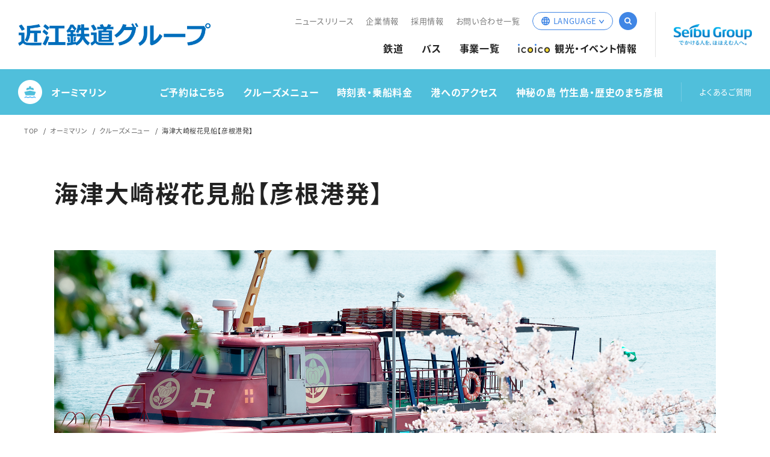

--- FILE ---
content_type: text/html;charset=utf-8
request_url: https://www.ohmitetudo.co.jp/marine/cruise/sakura/
body_size: 7339
content:
<!doctype html>
<html lang="ja">
<head>
<meta http-equiv="Content-Type" content="text/html; charset=UTF-8">
<meta name="format-detection" content="telephone=no">
<meta name="viewport" content="width=device-width, initial-scale=1">
<meta name="author" content="">
<meta name="description" content="近江鉄道グループ。オーミマリンの「海津大崎桜花見船【彦根港発】」に関するページになります。">
<meta name="keywords" content="">
<title>海津大崎桜花見船【彦根港発】｜オーミマリン</title>

<link rel="stylesheet" type="text/css" href="/stylesheet.jsp?id=3">



<!-- Google Tag Manager -->
<script>(function(w,d,s,l,i){w[l]=w[l]||[];w[l].push({'gtm.start':
new Date().getTime(),event:'gtm.js'});var f=d.getElementsByTagName(s)[0],
j=d.createElement(s),dl=l!='dataLayer'?'&l='+l:'';j.async=true;j.src=
'https://www.googletagmanager.com/gtm.js?id='+i+dl;f.parentNode.insertBefore(j,f);
})(window,document,'script','dataLayer','GTM-T6TPNV5');</script>
<!-- End Google Tag Manager -->
<meta name="referrer" content="no-referrer-when-downgrade">

  <meta charset="utf-8">
  <meta http-equiv="X-UA-Compatible" content="IE=edge" />
  
  
  <link rel="icon" href="/favicon.ico">
  <link rel="apple-touch-icon" sizes="152x152" href="/apple_touch_icon.png">
  <link rel="icon" type="image/png" sizes="16×16" href="/favicon_16x16.png">
  <link rel="icon" type="image/png" sizes="32×32" href="/favicon_32x32.png">
  <meta property="og:title" content="海津大崎桜花見船【彦根港発】｜オーミマリン">
  <meta property="og:type" content="article">
  <meta property="og:description" content="近江鉄道グループ。オーミマリンの「海津大崎桜花見船【彦根港発】」に関するページになります。">
  <meta property="og:url" content="https://www.ohmitetudo.co.jp/marine/cruise/sakura/">
  <meta property="og:image" content="/ogp.png">
  <meta property="og:site_name" content="近江鉄道グループ公式サイト">
  
  
  <link rel="stylesheet" href="/assets/slick/slick.css" rel="stylesheet" type="text/css">
  <link rel="stylesheet" href="/assets/css/common.css" rel="stylesheet" type="text/css">
  <link rel="stylesheet" href="/marine/css/style.css" rel="stylesheet" type="text/css">
  <link rel="stylesheet" href="/marine/cruise/mizushima/css/style.css" rel="stylesheet" type="text/css">
  <script src="/assets/js/jquery-3.6.0.js"></script>
  <script src="/assets/slick/slick.min.js"></script>
  <script src="/assets/js/script.js"></script>

</head>
<body id="pageTop" class="theme-color_light-blue">




<!-- Google Tag Manager (noscript) -->
<noscript><iframe src="https://www.googletagmanager.com/ns.html?id=GTM-T6TPNV5" height="0" width="0" style="display:none;visibility:hidden"></iframe>
</noscript>
<!-- End Google Tag Manager (noscript) -->

  <!-- ヘッダー -->
  <header class="header has-local">
    <div class="header__main js-syncpscroll-x">
  <div class="header__main__inner">
    <div class="header__main__header">
      <p class="header__logo"><a href="/"><img src="/assets/images/header/logo_ohmi.png" alt="近江鉄道グループ"></a></p>

      <p class="header__menu"><a href="#menu" class="js-menu"><span>メニュー</span></a></p>
    </div>

    <div class="header__main__body js-menu_menu" id="menu">
      <div class="header__main__body__col-wrap">
        <div class="header__main__body__col">
          <nav class="header__nav-wrap">
            <div class="header__nav-wrap__main">
              <div class="header__nav">
                <ul>
                  <li>
                    <p class="header__nav__link"><a href="#lower01" class="js-lower">鉄道</a></p>

                    <div class="header__nav__lower" id="lower01">
                      <div class="header__nav__lower__inner">
                        <p class="header__nav__lower__main"><a href="/railway/">鉄道トップ</a></p>

                        <div class="header__nav__lower__sub">
                          <ul>
                            <li><a href="/railway/ride/">ご利用案内</a></li>
                            <li><a href="/railway/fan/">近江鉄道を楽しむ</a></li>
                            <li><a href="/railway/mirai/">みらいファクトリー</a></li>
                            <li><a href="/jobs/">採用情報</a></li>
                          </ul>
                        </div>
                      </div>
                    </div>
                  </li>

                  <li>
                    <p class="header__nav__link"><a href="#lower02" class="js-lower">バス</a></p>

                    <div class="header__nav__lower" id="lower02">
                      <div class="header__nav__lower__inner">
                        <p class="header__nav__lower__main"><a href="/bus/">バストップ</a></p>

                        <div class="header__nav__lower__sub">
                          <ul>
                            <li><a href="/bus/ride/">路線図・運賃</a></li>
                            <li><a href="/bus/timetable/">時刻表・運行情報</a></li>
                            <li><a href="/bus/counter/">窓口のご案内</a></li>
                            <li><a href="/bus/icoca/">ICカード</a></li>
                            <li><a href="/bus/goods/">グッズ</a></li>
                            <li><a href="/bus/chartered/">貸切バス</a></li>
                          </ul>
                        </div>
                      </div>
                    </div>
                  </li>

                  <li>
                    <p class="header__nav__link"><a href="#lower03" class="js-lower">事業一覧</a></p>

                    <div class="header__nav__lower" id="lower03">
                      <div class="header__nav__lower__inner">
                        <p class="header__nav__lower__main"><a href="/service/">事業一覧トップ</a></p>

                        <div class="header__nav__lower__sub">
                          <ul>
                            <li><a href="/railway/">鉄道</a></li>
                            <li><a href="/bus/">バス</a></li>
                            <li><a href="/taxi/">タクシー</a></li>
                            <li><a href="/marine/">オーミマリン</a></li>
                            <li><a href="/ropeway/">八幡山ロープウェー</a></li>
                            <li><a href="/tsuchiyama/">土山サービスエリア</a></li>
                            <li><a href="/shizugatake/">賤ヶ岳サービスエリア</a></li>
                            <li><a href="https://www.seibu-la.co.jp/mizunomori/" target="_blank" rel="noreferrer">水生植物公園みずの森</a></li>
                            <li><a href="https://www.seibu-la.co.jp/park/kogan/" target="_blank" rel="noreferrer">都市公園湖岸緑地</a></li>
                            <li><a href="/travel/">近江トラベル</a></li>
                            <li><a href="/mano-jikyo/">まの自動車教習所</a></li>
                            <li><a href="/hohoemien/">駅前保育園 ほほえみ園</a></li>
                            <li><a href="/fudousan/">不動産（賃貸・駐車場等）</a></li>
                            <li><a href="/koukoku/">交通広告</a></li>
                          </ul>
                        </div>
                      </div>
                    </div>
                  </li>

                  <li>
                    <p class="header__nav__link"><a href="#lower04" class="js-lower"><img src="/assets/images/parts/icoico.png" alt="icoico">観光・イベント情報</a></p>

                    <div class="header__nav__lower" id="lower04">
                      <div class="header__nav__lower__inner">
                        <p class="header__nav__lower__main"><a href="/icoico/"><img src="/assets/images/parts/icoico.png" alt="icoico">観光・イベント情報</a></p>

                        <div class="header__nav__lower__sub">
                          <ul>
                            <li><a href="/icoico/event/list/">イベント・キャンペーン</a></li>
                            <li><a href="/icoico/local/list/">観光・お出かけ情報</a></li>
                            <li><a href="/icoico/event/">イベント年間スケジュール</a></li>
                          </ul>
                        </div>
                      </div>
                    </div>
                  </li>
                </ul>
              </div>
            </div>

            <div class="header__nav-wrap__sub">
              <div class="header__sub-nav">
                <ul>
                  <li><a href="/news/">ニュースリリース</a></li>
                  <li><a href="/corporate/">企業情報</a></li>
                  <li><a href="/jobs/">採用情報</a></li>
                  <li><a href="/contact/">お問い合わせ一覧</a></li>
                </ul>
              </div>

              <div class="header_util">
                <div class="header__search">
                  <p class="header__search__trigger"><a href="#search" class="js-toggle">サイト内検索</a></p>

                  <div class="header__search__body" id="search">
                    <form name="search_form" action="https://search.ohmitetudo.co.jp/" method="GET" onsubmit="return mysearch(this);">
                      <div class="header__search__input-wrap">
                        <input type="hidden" name="ie" value="u">
                        <input type="hidden" name="cond" value="ohmi">

                        <p class="header__search__submit"><input type="submit" value="検索する"></p>

                        <p class="header__search__input"><input type="text" name="kw" value="サイト内検索" onfocus="this.value=''" onblur="if (this.value == '') { this.value='サイト内検索' }" autocomplete="off" placeholder="キーワードを入力"></p>
                      </div>
                    </form>
                  </div>
                </div>

                <div class="header__language">
                  <p class="header__language__trigger"><a href="#language" class="js-toggle"><span>LANGUAGE</span></a></p>

                  <div class="header__language__body" id="language">
                    <div class="header__language__list">
                      <ul>
                        <li><a href="https://ohmitetudo.j-server.com/LUCOMTG/ns/w0/jaen/" target="_blank">English</a></li>
                        <li><a href="https://ohmitetudo.j-server.com/LUCOMTG/ns/w0/jazh/" target="_blank">簡体中文</a></li>
                        <li><a href="https://ohmitetudo.j-server.com/LUCOMTG/ns/w0/jazhb/" target="_blank">繁体中文</a></li>
                        <li><a href="https://ohmitetudo.j-server.com/LUCOMTG/ns/w0/jako/" target="_blank">한국어</a></li>
                      </ul>
                    </div>
                  </div>
                </div>
              </div>
            </div>
          </nav>
        </div>

        <div class="header__main__body__col">
          <p class="header__logo_group"><a href="https://www.seibuholdings.co.jp/" target="_blank" rel="noreferrer"><img src="/assets/images/header/logo_seibu.png" alt="Seibu Group でかける人を、ほほえむ人へ。"></a></p>
        </div>
      </div>
    </div>
  </div>
</div>

    <div class="header__local js-fixed js-syncpscroll-x theme-02">
  <div class="header__local__inner">
    <div class="header__local__header">
      <p class="header__local__logo pc_d"><a href="/marine/"><img src="/marine/images/sub_header_logo.png" alt="">オーミマリン</a></p>
      <p class="header__local__logo sp_d"><a href="/marine/" class="js-local-menu" data-menu="#local-menu"><img src="/marine/images/sub_header_logo.png" alt="">オーミマリン</a></p>
    </div>

    <div class="header__local__body" id="local-menu">
      <div class="header__local__body__inner">
        <nav class="header__local__nav-wrap">
          <div class="header__local__nav-wrap__main">
            <div class="header__local__nav marine_local">
              <ul>
                <li>
                  <p class="header__local__nav__link"><a href="/marine/yoyaku/">ご予約はこちら</a></p>
                </li>
                
                <li>
                  <p class="header__local__nav__link"><a href="/marine/cruise/" class="js-lower" data-lower="#local-lower01">クルーズメニュー</a></p>

                  <div class="header__local__nav__lower" id="local-lower01">
                    <div class="header__local__nav__lower__list">
                      <p class="header__local__nav__lower__text pcMb15 sp_d"><a href="/marine/cruise/">クルーズメニュートップ</a></p>
                      <ul>
                        <li><a href="/marine/cruise/ship/"><span class="icon"><img src="/assets/images/parts/icon_marine_header01.png"></span>船舶の紹介</a></li>
                        <li><a href="/marine/cruise/#regular"><span class="icon"><img src="/assets/images/parts/icon_marine_header02.png"></span>定期観光船</a></li>
                        <li><a href="/marine/cruise/#event"><span class="icon"><img src="/assets/images/parts/icon_marine_header03.png"></span>イベント観光船</a></li>
                      </ul>
                    </div>
                  </div>
                  <div class="background"></div>
                </li>

                <li>
                  <p class="header__local__nav__link"><a href="/marine/time-price/">時刻表・乗船料金</a></p>
                </li>

                <li>
                  <p class="header__local__nav__link"><a href="/marine/access/">港へのアクセス</a></p>
                </li>

                <li>
                  <p class="header__local__nav__link"><a href="/marine/lp/chikubushima/" target="_blank">神秘の島 竹生島・歴史のまち彦根</a></p>
                </li>
              </ul>
            </div>
          </div>

          <div class="header__local__nav-wrap__sub">
            <div class="header__local__sub-nav">
              <ul>
                <li><a href="/marine/faq/">よくあるご質問</a></li>
              </ul>
            </div>
          </div>
        </nav>
      </div>
    </div>
  </div>
</div>

  </header>

  <!-- パンくずリスト -->
  <ul class="breadCrumb">
    <li><a href="/">TOP</a></li>
    <li><a href="/marine/">オーミマリン</a></li>
    <li><a href="/marine/cruise/">クルーズメニュー</a></li>
    <li>海津大崎桜花見船【彦根港発】</li>
  </ul>

  <!-- 海津大崎桜花見船【彦根港発】 -->
  <section>
    <div class="contentWrap">
      <h1 class="headingH1">海津大崎桜花見船【彦根港発】</h1>
      <div class="imageBlockNormal">
        <img src="/marine/cruise/sakura/images/image_001.png" alt="">
      </div>

      <div class="anchorLink">
        <ul>
          <li><a href="#sec01">海津大崎の桜</a></li>
          <li><a href="#sec02">桜花見船のポイント</a></li>
          <li><a href="#sec03">フォトギャラリー</a></li>
          <li><a href="#sec04">運航情報</a></li>
          <li><a href="#sec05">彦根港までのアクセス</a></li>
        </ul>
      </div>
    </div>
  </section>

  <!-- 海津大崎の桜 -->
  <section id="sec01">
    <div class="contentWrap">
      <h2 class="headingH2">海津大崎の桜</h2>
      <div class="imageBlockNormal">
        <img src="/marine/cruise/sakura/images/image_002.png" alt="">
      </div>
      <div class="textBlock">
        <p>「日本のさくら名所100選」にも選ばれている海津大崎の桜。樹齢80年を超える老桜から次世代へ引き継ぐ若木まで約800本の華麗なソメイヨシノがびわ湖岸約4kmにわたり続きます。近年見頃は4月上旬頃（気候等により前後します）となり、近畿圏では遅咲きの桜名所として知られています。また、海津大崎は、琵琶湖八景「暁霧・海津大崎の岩礁」としても知られる景勝地で、びわ湖随一の岩礁と、湖の碧、遠くに望む竹生島、その景色の絶妙なコントラストは何度見ても美しく、毎年多くの花見客で賑わいます。</p>
      </div>
    </div>
  </section>

  <!-- 桜花見船のポイント -->
  <section id="sec02">
    <div class="contentWrap">
      <h2 class="headingH2">桜花見船のポイント</h2>
      <div class="imageBlockNormal">
        <img src="/marine/cruise/sakura/images/image_008.png" alt="">
      </div>
      <div class="zeroPaddingOrderList">
        <dl>
          <dt>お花見が快適に</dt>
          <dd>船だから渋滞知らずでスムーズに花見見物をお楽しみいただけます。</dd>
          <dt>圧巻の桜並木</dt>
          <dd>湖上より海津大崎のびわ湖岸約4kmにおよぶソメイヨシノ約800本の桜並木をご覧いただけます。</dd>
          <dt>下船して散策も！</dt>
          <dd>海津大崎で下船して桜並木のアーケードを散策していただけます。（約40分）</dd>
          <dt>出店を満喫</dt>
          <dd>花見船運航期間中は出店もあり、大変賑わっております。</dd>
        </dl>
      </div>
    </div>
  </section>

  <!-- フォトギャラリー -->
  <section id="sec03">
    <div class="contentWrap">
      <h2 class="headingH2">フォトギャラリー</h2>
      <div class="textBlock">
        <p>※2022年のフォトコンテスト作品から抜粋</p>
      </div>
      <div class="imageBlockGallery twoColumn">
        <div class="imageBlockGallery_inner">
          <div class="imageBlockGallery_inner__image"><img src="/marine/cruise/sakura/images/photocon-01.jpg" alt=""></div>
        </div>
        <div class="imageBlockGallery_inner">
          <div class="imageBlockGallery_inner__image"><img src="/marine/cruise/sakura/images/photocon-02.jpg" alt=""></div>
        </div>
        <div class="imageBlockGallery_inner">
          <div class="imageBlockGallery_inner__image"><img src="/marine/cruise/sakura/images/photocon-04.jpg" alt=""></div>
        </div>
        <div class="imageBlockGallery_inner">
          <div class="imageBlockGallery_inner__image"><img src="/marine/cruise/sakura/images/photocon-03.jpg" alt=""></div>
        </div>
      </div>
    </div>
  </section>



  <!-- 運航情報 -->
  <section id="sec04">
    <div class="contentWrap">
      <h2 class="headingH2">運航情報</h2>
      <div class="textBlock">
        <p class="link pcMb15">
          <a href="/travel/tour/kaizu-cherryblossom2026">海津大崎・桜花見船の運航情報</a>
        </p>
      </div>
    </div>
  </section>

  <!-- 彦根港までのアクセス -->
  <section id="sec05">
    <div class="contentWrap">
      <h2 class="headingH2">彦根港までのアクセス</h2>
      <div class="textBlock">
        <p class="link pcMb15">
          <a href="/marine/access/">港へのアクセス</a>
        </p>
      </div>
      
    </div>
  </section>

  <!-- お問い合わせ先 -->
  <section>
    <div class="contentWrap">
      <div class="inquiryBlock">
        <p class="inquiryHead">お問い合わせ先</p>
        <dl class="inquiryInfo">
          <dt>オーミマリン 彦根港支店</dt>
          <dd>TEL：0749-22-0619<br>FAX：0749-24-7999<br>受付時間　8：30～12：00、13：00～17：00</dd>
        </dl>
        <a class="inquiryLink" href="https://reg31.smp.ne.jp/regist/is?SMPFORM=lbof-lerfne-cad61a50867b4fb919d2d734cdf53f6f" target="_blank" rel="noreferrer">フォームでのお問い合わせ</a>
      </div>
    </div>
  </section>

  <!-- フッター -->
  <footer class="footer">
    <div class="footer__sitelink theme-02">
  <div class="footer__sitelink__inner">
    <p class="footer__sitelink__logo"><a href="/marine/"><img src="/marine/images/sub_header_logo.png" alt="">オーミマリン</a></p>

    <div class="footer__sitelink__menu">
      <div class="footer__sitelink__menu__col">
        <p class="footer__sitelink__menu__link"><a href="/marine/cruise/" class="js-lower" data-lower="#footer-lower01">クルーズメニュー</a></p>

        <div class="footer__sitelink__menu__lower" id="footer-lower01">
          <ul>
            <li class="sp_d"><a href="/marine/cruise/">クルーズメニュートップ</a></li>
            <li><a href="/marine/cruise/ship/">船舶の紹介</a></li>
            <li><a href="/marine/cruise/#regular">定期観光船</a></li>
            <li><a href="/marine/cruise/#event">イベント観光船</a></li>
          </ul>
        </div>
      </div>

      <div class="footer__sitelink__menu__col">
        <p class="footer__sitelink__menu__link"><a href="/marine/time-price/">時刻表・乗船料金</a></p>
      </div>

      <div class="footer__sitelink__menu__col">
        <p class="footer__sitelink__menu__link"><a href="/marine/access/">港へのアクセス</a></p>
      </div>

      <div class="footer__sitelink__menu__col">
        <p class="footer__sitelink__menu__link"><a href="/marine/lp/chikubushima/" target="_blank">神秘の島 竹生島・歴史のまち彦根</a></p>
      </div>
    </div>

    <div class="footer__sitelink__lower">
      <div class="footer__sitelink__sub-menu">
        <ul>
          <li><a href="/marine/faq/">よくあるご質問</a></li>
        </ul>
      </div>
    </div>
  </div>
</div>
    <div class="footer__global">
  <div class="footer__global__inner">
    <div class="footer__global__nav">
      <ul>
        <li><a href="/railway/">鉄道</a></li>
        <li><a href="/bus/">バス</a></li>
        <li><a href="/service/">事業一覧</a></li>
        <li><a href="/icoico/"><img src="/assets/images/parts/icoico.png" alt="icoico">観光・イベント情報</a></li>
      </ul>
    </div>

    <div class="footer__global__sub-nav">
      <ul>
        <li><a href="/news/">ニュースリリース</a></li>
        <li><a href="/corporate/">企業情報</a></li>
        <li><a href="/jobs/">採用情報</a></li>
        <li><a href="/contact/">お問い合わせ一覧</a></li>
      </ul>
    </div>
  </div>
</div>
    <div class="footer__info">
  <div class="footer__info__col-wrap">
    <div class="footer__info__col">
      <div class="footer__info__menu">
        <ul>
          <li><a href="/policy/">サイトのご利用にあたって</a></li>
          <li><a href="/privacypolicy/">個人情報保護方針</a></li>
          <li><a href="/corporate/group_customer_harassment.pdf" target="_blank" rel="noreferrer">カスタマーハラスメント対応方針</a></li>
        </ul>
      </div>
    </div>

    <div class="footer__info__col">
      <p class="footer__info__text"><small>Copyright&copy; 2022 OhmiRailway Corporation. All rights reserved.</small></p>
    </div>
  </div>

  <p class="footer__info__pagetop js-pagetop"><a href="#pageTop">ページの先頭へ戻る</a></p>
</div>
  </footer>



</body>
</html>




--- FILE ---
content_type: text/css;charset=UTF-8
request_url: https://www.ohmitetudo.co.jp/assets/css/common.css
body_size: 74114
content:
@charset 'UTF-8';.alignLeft {
    text-align: left
}

.alignCenter {
    text-align: center
}

.alignRight {
    text-align: right
}

@font-face {
    font-family: notoSansJpRegular;
    src: url(/assets/font/NotoSansJP-Regular.otf)
}

@font-face {
    font-family: notoSansJpMedium;
    src: url(/assets/font/NotoSansJP-Medium.otf)
}

@font-face {
    font-family: notoSansJpBold;
    src: url(/assets/font/NotoSansJP-Bold.otf)
}

@font-face {
    font-family: barlowMedium;
    src: url(/assets/font/Barlow-Medium.ttf)
}

@font-face {
    font-family: barlowBold;
    src: url(/assets/font/Barlow-Bold.ttf)
}

* {
    -webkit-box-sizing: border-box;
    -moz-box-sizing: border-box;
    box-sizing: border-box
}

html {
    position: relative;
    min-height: 100%;
    text-align: center
}

body {
    position: relative;
    min-width: 1100px;
    margin: 0;
    padding: 0;
    background: #fff;
    color: #222;
    text-align: center;
    letter-spacing: .04em;
    font-size: 16px;
    font-family: notoSansJpRegular,'ヒラギノ角ゴ Pro','Hiragino Kaku Gothic Pro','游ゴシック体','Yu Gothic',YuGothic,'メイリオ',Meiryo,'MS Pゴシック','MS PGothic',sans-serif;
    -webkit-font-feature-settings: 'palt';
    font-feature-settings: 'palt'
}

html.window-fixed body {
    position: fixed;
    top: 0;
    left: 0;
    width: 100%;
    height: 100%
}

table {
    border-spacing: 0;
    border-collapse: collapse;
    border-style: none
}

a {
    outline: 0;
    color: #222
}

a a:visited,a:active,a:link {
    text-decoration: none
}

a:hover {
    color: #4086e5
}

dd,dl,dt,form,h1,h2,h3,h4,h5,h6,input,label,li,ol,select,ul {
    margin: 0;
    padding: 0;
    outline: 0;
    letter-spacing: .05em;
    font-weight: 400;
    line-height: 1.3
}

ul {
    list-style: none outside
}

dd,dt,li,p {
    margin: 0;
    letter-spacing: .05em;
    font-size: 16px;
    line-height: 1.3
}

img {
    width: 100%;
    height: auto;
    border-style: none;
    vertical-align: bottom
}

.pc_d {
    display: block
}

.sp_d {
    display: none
}

button {
    font-family: inherit;
    -webkit-font-feature-settings: 'palt';
    font-feature-settings: 'palt'
}

@media screen and (max-width: 768px) {
    body {
        min-width:0;
        -webkit-text-size-adjust: 100%;
        -webkit-tap-highlight-color: transparent;
        tap-highlight-color: transparent
    }

    .pc_d {
        display: none
    }

    .sp_d {
        display: block
    }
}

html {
    position: relative
}

html.is-burger-open {
    position: fixed;
    top: 0;
    left: 0;
    width: 100%
}

.header {
    position: relative;
    z-index: 100;
    width: 100%;
    max-width: 100vw;
    height: 115px
}

@media screen and (max-width: 768px) {
    .header {
        height:54px
    }
}

.header.has-local {
    margin-bottom: 76px
}

@media screen and (max-width: 768px) {
    .header.has-local {
        margin-bottom:62px
    }
}

.header__main {
    position: relative;
    z-index: 2
}

.header.is-fixed .header__main {
    position: fixed;
    top: 0;
    right: 0;
    left: 0
}

.header__main__inner {
    display: -webkit-box;
    display: -ms-flexbox;
    display: flex;
    -ms-flex-pack: justify;
    -ms-flex-align: center;
    position: relative;
    -webkit-box-sizing: border-box;
    box-sizing: border-box;
    min-width: 1100px;
    min-height: 115px;
    padding: 20px 30px;
    background-color: #fff;
    -webkit-box-align: center;
    align-items: center;
    -webkit-box-pack: justify;
    justify-content: space-between
}

@media screen and (max-width: 768px) {
    .header__main__inner {
        display:block;
        min-width: 0;
        min-height: 54px;
        padding: 0
    }
}

.header__main__header {
    width: 320px;
    -webkit-box-flex: 0;
    -ms-flex: 0 1 320px;
    flex: 0 1 320px
}

@media screen and (max-width: 768px) {
    .header__main__header {
        display:-webkit-box;
        display: -ms-flexbox;
        display: flex;
        -ms-flex-pack: justify;
        -ms-flex-align: center;
        width: auto;
        -webkit-box-align: center;
        align-items: center;
        -webkit-box-pack: justify;
        justify-content: space-between
    }
}

.header__main__body {
    -webkit-box-flex: 0;
    -ms-flex: 0 0 auto;
    flex: 0 0 auto
}

@media screen and (max-width: 768px) {
    .header__main__body {
        position:absolute;
        top: 100%;
        right: 0;
        left: 0;
        overflow-x: hidden;
        overflow-y: auto;
        height: calc(100vh - 54px);
        background-color: #fff;
        opacity: 0;
        -webkit-transition: opacity .3s ease,-webkit-transform .3s ease;
        transition: opacity .3s ease,-webkit-transform .3s ease;
        transition: transform .3s ease,opacity .3s ease;
        transition: transform .3s ease,opacity .3s ease,-webkit-transform .3s ease;
        -webkit-transform: translateY(-10px);
        transform: translateY(-10px);
        pointer-events: none;
        -webkit-backface-visibility: hidden;
        backface-visibility: hidden
    }
}

@media screen and (max-width: 768px) {
    html.is-burger-open .header__main__body {
        opacity:1;
        -webkit-transform: none;
        transform: none;
        pointer-events: auto
    }
}

.header__main__body:nth-child(n+2) {
    margin-left: 30px
}

@media screen and (max-width: 768px) {
    .header__main__body:nth-child(n+2) {
        margin-left:0
    }
}

.header__main__body__col-wrap {
    display: -webkit-box;
    display: -ms-flexbox;
    display: flex;
    -webkit-box-flex: 0;
    -ms-flex: 0 0 auto;
    flex: 0 0 auto
}

@media screen and (max-width: 768px) {
    .header__main__body__col-wrap {
        display:block;
        padding: 20px 15px 36px
    }
}

.header__main__body__col {
    display: -webkit-box;
    display: -ms-flexbox;
    display: flex;
    -ms-flex-align: center;
    -webkit-box-align: center;
    align-items: center
}

@media screen and (max-width: 768px) {
    .header__main__body__col {
        display:block
    }
}

.header__main__body__col:nth-child(n+2) {
    margin-left: 30px;
    padding-left: 30px;
    border-left: 1px solid #e3e3e3
}

@media screen and (max-width: 768px) {
    .header__main__body__col:nth-child(n+2) {
        margin-top:40px;
        margin-left: 0;
        padding-top: 20px;
        padding-left: 0;
        border-top: 1px solid #e3e3e3;
        border-left: 0
    }
}

.header__logo {
    text-align: center
}

@media screen and (max-width: 768px) {
    .header__logo {
        width:201px;
        margin-left: 15px
    }
}

.header__logo>a {
    display: block
}

.header__logo img {
    max-width: 100%
}

.header__menu {
    display: none
}

@media screen and (max-width: 768px) {
    .header__menu {
        display:block
    }
}

.header__menu>a {
    display: block;
    position: relative;
    width: 54px;
    height: 54px
}

.header__menu>a>span {
    display: block;
    overflow: hidden;
    width: 100%;
    height: 100%;
    text-align: left;
    text-indent: 100%;
    white-space: nowrap
}

.header__menu>a::after,.header__menu>a::before,.header__menu>a>span::after,.header__menu>a>span::before {
    display: block;
    content: '';
    position: absolute;
    top: 0;
    right: 0;
    bottom: 0;
    left: 0;
    width: 20px;
    height: 0;
    margin: auto;
    border-top: 2px solid #4086e5
}

.header__menu>a::after,.header__menu>a::before {
    -webkit-transition: opacity 0s ease .3s,-webkit-transform .3s ease .3s;
    transition: opacity 0s ease .3s,-webkit-transform .3s ease .3s;
    transition: transform .3s ease .3s,opacity 0s ease .3s;
    transition: transform .3s ease .3s,opacity 0s ease .3s,-webkit-transform .3s ease .3s
}

.header__menu>a::before {
    -webkit-transform: translateY(-6px);
    transform: translateY(-6px)
}

.header__menu>a::after {
    -webkit-transform: translateY(6px);
    transform: translateY(6px)
}

.header__menu>a>span::after,.header__menu>a>span::before {
    -webkit-transition: -webkit-transform .3s ease;
    transition: -webkit-transform .3s ease;
    transition: transform .3s ease;
    transition: transform .3s ease,-webkit-transform .3s ease
}

html.header-expanded .header__menu>a::after,html.header-expanded .header__menu>a::before,html.is-burger-open .header__menu>a::after,html.is-burger-open .header__menu>a::before {
    opacity: 0;
    -webkit-transition: opacity 0s ease .3s,-webkit-transform .3s ease;
    transition: opacity 0s ease .3s,-webkit-transform .3s ease;
    transition: transform .3s ease,opacity 0s ease .3s;
    transition: transform .3s ease,opacity 0s ease .3s,-webkit-transform .3s ease;
    -webkit-transform: none;
    transform: none
}

html.header-expanded .header__menu>a>span::after,html.header-expanded .header__menu>a>span::before,html.is-burger-open .header__menu>a>span::after,html.is-burger-open .header__menu>a>span::before {
    -webkit-transition: -webkit-transform .3s ease .3s;
    transition: -webkit-transform .3s ease .3s;
    transition: transform .3s ease .3s;
    transition: transform .3s ease .3s,-webkit-transform .3s ease .3s
}

html.header-expanded .header__menu>a>span::before,html.is-burger-open .header__menu>a>span::before {
    -webkit-transform: rotate(45deg);
    transform: rotate(45deg)
}

html.header-expanded .header__menu>a>span::after,html.is-burger-open .header__menu>a>span::after {
    -webkit-transform: rotate(-45deg);
    transform: rotate(-45deg)
}

.header__nav-wrap {
    display: -webkit-box;
    display: -ms-flexbox;
    display: flex;
    -webkit-box-orient: vertical;
    -webkit-box-direction: reverse;
    -ms-flex-flow: column-reverse;
    flex-flow: column-reverse
}

@media screen and (max-width: 768px) {
    .header__nav-wrap {
        display:block
    }
}

.header__nav-wrap__main {
    padding-bottom: 4px
}

@media screen and (max-width: 768px) {
    .header__nav-wrap__main {
        padding-bottom:0
    }
}

.header__nav>ul {
    display: -webkit-box;
    display: -ms-flexbox;
    display: flex;
    -ms-flex-pack: end;
    -webkit-box-pack: end;
    justify-content: flex-end
}

@media screen and (max-width: 768px) {
    .header__nav>ul {
        display:block;
        border-bottom: 1px solid #e3e3e3
    }
}

@media screen and (max-width: 768px) {
    .header__nav>ul>li {
        border-top:1px solid #e3e3e3
    }
}

.header__nav>ul>li:nth-child(n+2) {
    margin-left: 30px
}

@media screen and (max-width: 768px) {
    .header__nav>ul>li:nth-child(n+2) {
        margin-left:0
    }
}

.header__nav__link {
    text-align: left;
    font-family: notoSansJpBold;
    line-height: 1.3
}

@media screen and (max-width: 768px) {
    .header__nav__link {
        font-size:15px
    }
}

.header__nav__link>a {
    display: block;
    position: relative;
    -webkit-transition: color .3s ease;
    transition: color .3s ease
}

@media screen and (max-width: 768px) {
    .header__nav__link>a {
        padding:20px 25px 20px 0
    }
}

.header__nav__link>a::after,.header__nav__link>a::before {
    display: block;
    content: '';
    position: absolute;
    right: 0;
    bottom: -10px;
    left: 0;
    height: 0;
    border-top: 4px solid #4086e5;
    -webkit-transition: -webkit-transform .3s ease;
    transition: -webkit-transform .3s ease;
    transition: transform .3s ease;
    transition: transform .3s ease,-webkit-transform .3s ease;
    -webkit-transform: scaleX(0);
    transform: scaleX(0);
    -webkit-transform-origin: left center;
    transform-origin: left center
}

@media screen and (max-width: 768px) {
    .header__nav__link>a::after,.header__nav__link>a::before {
        top:0;
        right: 0;
        bottom: 0;
        left: auto;
        width: 8px;
        height: 12px;
        margin: auto 0;
        border: 0;
        background: url(/assets/images/parts/arrow_right_blue.png) no-repeat center center/100%;
        -webkit-transform: none;
        transform: none
    }
}

@media screen and (max-width: 768px) {
    .header__nav__link>a::before {
        display:none
    }
}

.header__nav__link>a:active,.header__nav__link>a:hover {
    color: #4086e5
}

.header__nav__link>a:active::after,.header__nav__link>a:hover::after {
    -webkit-transform: none;
    transform: none
}

@media screen and (max-width: 768px) {
    .header__nav__link>a.js-lower::after,.header__nav__link>a.js-lower::before {
        width:15px;
        height: 0;
        border-top: 3px solid #4086e5;
        background: 0 0;
        -webkit-transform: none;
        transform: none;
        -webkit-transform-origin: center center;
        transform-origin: center center
    }
}

@media screen and (max-width: 768px) {
    .header__nav__link>a.js-lower::before {
        display:block;
        -webkit-transform: rotate(90deg);
        transform: rotate(90deg)
    }
}

.header__nav__link>a.is-current {
    color: #4086e5
}

@media screen and (max-width: 768px) {
    .header__nav__link>a.is-current {
        color:#222
    }
}

.header__nav__link>a.is-current::after {
    -webkit-transform: none;
    transform: none
}

@media screen and (max-width: 768px) {
    .header__nav__link>a.is-current.js-lower::after,.header__nav__link>a.is-current.js-lower::before {
        -webkit-transform:rotate(360deg);
        transform: rotate(360deg)
    }
}

.header__nav__link>a img {
    position: relative;
    top: -3px;
    width: 53px;
    margin-right: 8px;
    vertical-align: middle
}

@media screen and (max-width: 768px) {
    .header__nav__link>a img {
        width:50px
    }
}

.header__nav__lower {
    position: absolute;
    top: 100%;
    right: 0;
    left: 0;
    padding: 34px 0;
    background-color: #fff;
    -webkit-transition: -webkit-transform .3s ease;
    transition: -webkit-transform .3s ease;
    transition: transform .3s ease;
    transition: transform .3s ease,-webkit-transform .3s ease;
    -webkit-transform: scaleY(0);
    transform: scaleY(0);
    -webkit-transform-origin: center top;
    transform-origin: center top;
    pointer-events: none
}

@media screen and (max-width: 768px) {
    .header__nav__lower {
        display:none;
        position: static;
        padding: 0 5px 24px;
        background: 0 0;
        -webkit-transform: none;
        transform: none;
        pointer-events: auto
    }
}

@media screen and (max-width: 768px) {
    .header__nav__lower:nth-child(n+2) {
        margin-top:4px
    }
}

.header__nav__lower.is-active {
    z-index: 1;
    -webkit-transform: none;
    transform: none;
    pointer-events: auto
}

.header__nav__lower__inner {
    max-width: 1100px;
    margin: 0 auto;
    opacity: 0;
    -webkit-transition: opacity .2s ease;
    transition: opacity .2s ease;
    pointer-events: none
}

.header__nav__lower.is-active .header__nav__lower__inner {
    opacity: 1;
    -webkit-transition: opacity .3s ease .2s;
    transition: opacity .3s ease .2s;
    pointer-events: auto
}

.header__nav__lower__main {
    text-align: left;
    font-size: 20px;
    font-family: notoSansJpBold;
    line-height: 1.3
}

@media screen and (max-width: 768px) {
    .header__nav__lower__main {
        font-size:15px;
        font-family: notoSansJpRegular,'ヒラギノ角ゴ Pro','Hiragino Kaku Gothic Pro','游ゴシック体','Yu Gothic',YuGothic,'メイリオ',Meiryo,'MS Pゴシック','MS PGothic',sans-serif
    }
}

.header__nav__lower__main>a {
    display: inline-block;
    position: relative;
    padding-left: 30px;
    -webkit-transition: color .3s ease;
    transition: color .3s ease
}

@media screen and (max-width: 768px) {
    .header__nav__lower__main>a {
        display:block;
        padding-left: 0
    }
}

.header__nav__lower__main>a::before {
    display: block;
    content: '';
    position: absolute;
    top: 0;
    bottom: 0;
    left: 0;
    width: 20px;
    height: 20px;
    margin: auto 0;
    background: url(/assets/images/parts/arrow_right_circle.png) no-repeat center center/100%
}

@media screen and (max-width: 768px) {
    .header__nav__lower__main>a::before {
        display:none
    }
}

.header__nav__lower__main>a img {
    position: relative;
    top: -3px;
    width: 64px;
    margin-right: 8px;
    vertical-align: middle
}

@media screen and (max-width: 768px) {
    .header__nav__lower__main>a img {
        width:53px
    }
}

.header__nav__lower__sub:nth-child(n+2) {
    margin-top: 18px
}

@media screen and (max-width: 768px) {
    .header__nav__lower__sub:nth-child(n+2) {
        margin-top:15px
    }
}

.header__nav__lower__sub>ul {
    display: -webkit-box;
    display: -ms-flexbox;
    display: flex;
    -ms-flex-pack: start;
    margin: 0 -15px;
    -ms-flex-wrap: wrap;
    flex-wrap: wrap;
    -webkit-box-pack: start;
    justify-content: flex-start
}

@media screen and (max-width: 768px) {
    .header__nav__lower__sub>ul {
        display:block;
        margin: 0
    }
}

.header__nav__lower__sub>ul>li {
    -webkit-box-sizing: border-box;
    box-sizing: border-box;
    width: 25%;
    padding: 0 15px;
    text-align: left;
    line-height: 1.3
}

@media screen and (max-width: 768px) {
    .header__nav__lower__sub>ul>li {
        width:auto;
        padding: 0;
        font-size: 15px
    }
}

.header__nav__lower__sub>ul>li:nth-child(n+5) {
    margin-top: 8px
}

@media screen and (max-width: 768px) {
    .header__nav__lower__sub>ul>li:nth-child(n+5) {
        margin-top:0
    }
}

@media screen and (max-width: 768px) {
    .header__nav__lower__sub>ul>li:nth-child(n+2) {
        margin-top:15px
    }
}

.header__nav__lower__sub>ul>li>a {
    display: block;
    position: relative;
    padding: 17px 18px 17px 0;
    border-bottom: 1px solid #e3e3e3;
    color: #333;
    -webkit-transition: color .3s ease;
    transition: color .3s ease
}

@media screen and (max-width: 768px) {
    .header__nav__lower__sub>ul>li>a {
        padding:0;
        border-bottom: 0
    }
}

.header__nav__lower__sub>ul>li>a:active,.header__nav__lower__sub>ul>li>a:hover {
    color: #4086e5
}

.header__nav__lower__sub>ul>li>a::after {
    display: block;
    content: '';
    position: absolute;
    top: 1px;
    right: 0;
    bottom: -1px;
    width: 8px;
    height: 12px;
    margin: auto 0
}

@media screen and (max-width: 768px) {
    .header__nav__lower__sub>ul>li>a::after {
        display:none
    }
}

.header__nav-wrap__sub {
    display: -webkit-box;
    display: -ms-flexbox;
    display: flex;
    -ms-flex-align: center;
    -webkit-box-align: center;
    align-items: center
}

@media screen and (max-width: 768px) {
    .header__nav-wrap__sub {
        display:block
    }
}

.header__nav-wrap__sub:nth-child(n+2) {
    margin-bottom: 20px
}

@media screen and (max-width: 768px) {
    .header__nav-wrap__sub:nth-child(n+2) {
        margin-top:24px;
        margin-bottom: 0
    }
}

.header__sub-nav>ul {
    display: -webkit-box;
    display: -ms-flexbox;
    display: flex
}

@media screen and (max-width: 768px) {
    .header__sub-nav>ul {
        margin:0 -7px;
        -ms-flex-wrap: wrap;
        flex-wrap: wrap
    }
}

.header__sub-nav>ul>li {
    text-align: left;
    font-size: 13px
}

@media screen and (max-width: 768px) {
    .header__sub-nav>ul>li {
        -webkit-box-sizing:border-box;
        box-sizing: border-box;
        width: 50%;
        padding: 0 7px;
        font-size: 14px
    }
}

.header__sub-nav>ul>li:nth-child(n+2) {
    margin-left: 20px
}

@media screen and (max-width: 768px) {
    .header__sub-nav>ul>li:nth-child(n+2) {
        margin-left:0
    }
}

@media screen and (max-width: 768px) {
    .header__sub-nav>ul>li:nth-child(n+3) {
        margin-top:10px
    }
}

.header__sub-nav>ul>li>a {
    color: #7a7a7a;
    -webkit-transition: color .3s ease;
    transition: color .3s ease
}

@media screen and (max-width: 768px) {
    .header__sub-nav>ul>li>a {
        color:#333
    }
}

.header__sub-nav>ul>li>a:active,.header__sub-nav>ul>li>a:hover {
    color: #4086e5
}

.header_util {
    display: -webkit-box;
    display: -ms-flexbox;
    display: flex;
    -ms-flex-align: center;
    -webkit-box-orient: horizontal;
    -webkit-box-direction: reverse;
    -ms-flex-flow: row-reverse;
    flex-flow: row-reverse;
    -webkit-box-align: center;
    align-items: center
}

@media screen and (max-width: 768px) {
    .header_util {
        display:block
    }
}

.header_util:nth-child(n+2) {
    margin-left: 20px
}

@media screen and (max-width: 768px) {
    .header_util:nth-child(n+2) {
        margin-top:29px;
        margin-left: 0
    }
}

.header__search {
    position: relative
}

@media screen and (max-width: 768px) {
    .header__search__trigger {
        display:none
    }
}

.header__search__trigger>a {
    display: block;
    overflow: hidden;
    width: 30px;
    height: 30px;
    background: url(/assets/images/header/btn_search.png) no-repeat center center/100%;
    text-indent: 100%;
    white-space: nowrap;
    -webkit-transition: opacity .3s ease;
    transition: opacity .3s ease
}

.header__search__trigger>a:active,.header__search__trigger>a:hover {
    opacity: .75
}

.header__search__body {
    position: absolute;
    z-index: 1;
    top: 0;
    right: calc(100% + 5px);
    bottom: 0;
    overflow: hidden;
    -webkit-transition: -webkit-transform .3s ease;
    transition: -webkit-transform .3s ease;
    transition: transform .3s ease;
    transition: transform .3s ease,-webkit-transform .3s ease;
    -webkit-transform: scale(0);
    transform: scale(0);
    -webkit-transform-origin: right center;
    transform-origin: right center;
    -webkit-backface-visibility: hidden;
    backface-visibility: hidden
}

@media screen and (max-width: 768px) {
    .header__search__body {
        position:static;
        -webkit-transform: none;
        transform: none
    }
}

.header__search__body.is-active {
    -webkit-transform: none;
    transform: none
}

.header__search__input-wrap {
    position: relative
}

.header__search__submit {
    position: absolute;
    z-index: 1;
    top: 0;
    bottom: 0;
    left: 7px;
    width: 30px;
    height: 30px
}

@media screen and (max-width: 768px) {
    .header__search__submit {
        right:0;
        left: auto;
        width: 52px;
        height: 52px
    }
}

.header__search__submit>input {
    overflow: hidden;
    width: 100%;
    height: 100%;
    border: 0;
    background: url(/assets/images/parts/icon_search.svg) no-repeat center center/14px;
    vertical-align: top;
    text-align: left;
    text-indent: 100%;
    white-space: nowrap;
    cursor: pointer
}

@media screen and (max-width: 768px) {
    .header__search__submit>input {
        background-size:16px
    }
}

.header__search__input {
    font-size: 13px;
    line-height: 2
}

.header__search__input>input {
    -webkit-box-sizing: border-box;
    box-sizing: border-box;
    width: 172px;
    min-height: 30px;
    padding: 2px 31px 2px 37px;
    border: 0;
    border-radius: 15px;
    background-color: #f5f5f5;
    font: inherit
}

@media screen and (max-width: 768px) {
    .header__search__input>input {
        width:100%;
        min-height: 52px;
        padding: 13px 62px 13px 20px;
        border-radius: 26px
    }
}

.header__search__input ::-webkit-input-placeholder {
    color: #999;
    opacity: 1
}

.header__search__input :-ms-input-placeholder {
    color: #999;
    opacity: 1
}

.header__search__input ::-moz-placeholder {
    color: #999;
    opacity: 1
}

.header__search__input ::-ms-input-placeholder {
    color: #999;
    opacity: 1
}

.header__search__input ::placeholder {
    color: #999;
    opacity: 1
}

.header__language {
    position: relative
}

.header__language:nth-child(n+2) {
    margin-right: 10px
}

@media screen and (max-width: 768px) {
    .header__language:nth-child(n+2) {
        margin-top:25px;
        margin-right: 0
    }
}

.header__language__trigger {
    font-size: 13px
}

@media screen and (max-width: 768px) {
    .header__language__trigger {
        display:none
    }
}

.header__language__trigger>a {
    display: -webkit-box;
    display: -ms-flexbox;
    display: flex;
    -ms-flex-align: center;
    position: relative;
    -webkit-box-sizing: border-box;
    box-sizing: border-box;
    min-height: 30px;
    padding: 3px 26px 3px 14px;
    border: 1px solid #4086e5;
    border-radius: 15px;
    color: #4086e5;
    font-size: 13px;
    -webkit-transition: opacity .3s ease;
    transition: opacity .3s ease;
    -webkit-box-align: center;
    align-items: center
}

.header__language__trigger>a:active,.header__language__trigger>a:hover {
    opacity: .75
}

.header__language__trigger>a::after {
    content: '';
    position: absolute;
    top: 1px;
    right: 14px;
    bottom: -1px;
    width: 8px;
    height: 6px;
    margin: auto 0;
    background: url(/assets/images/header/icon_arrow.png) no-repeat center center/100%
}

.header__language__trigger>a>span {
    display: inline-block;
    position: relative;
    padding-left: 20px
}

.header__language__trigger>a>span::before {
    display: block;
    content: '';
    position: absolute;
    top: 0;
    bottom: 0;
    left: 0;
    width: 14px;
    height: 14px;
    margin: auto 0;
    background: url(/assets/images/header/icon_earth.png) no-repeat center center/100%
}

.header__language__body {
    position: absolute;
    z-index: 1;
    top: calc(100% + 10px);
    right: 0;
    left: 0;
    overflow: hidden;
    border-radius: 10px;
    background-color: #fff;
    -webkit-box-shadow: 0 5px 20px 0 rgba(4,0,0,.1);
    box-shadow: 0 5px 20px 0 rgba(4,0,0,.1);
    opacity: 0;
    -webkit-transition: opacity .3s ease,-webkit-transform .3s ease;
    transition: opacity .3s ease,-webkit-transform .3s ease;
    transition: opacity .3s ease,transform .3s ease;
    transition: opacity .3s ease,transform .3s ease,-webkit-transform .3s ease;
    -webkit-transform: translateY(-6px);
    transform: translateY(-6px);
    pointer-events: none;
    -webkit-backface-visibility: hidden;
    backface-visibility: hidden
}

@media screen and (max-width: 768px) {
    .header__language__body {
        position:static;
        border-radius: 0;
        -webkit-box-shadow: none;
        box-shadow: none;
        opacity: 1;
        -webkit-transform: none;
        transform: none
    }
}

.header__language__body.is-active {
    opacity: 1;
    -webkit-transform: none;
    transform: none;
    pointer-events: auto
}

@media screen and (max-width: 768px) {
    html.header-expanded .header__language__body,html.is-burger-open .header__language__body {
        pointer-events:auto
    }
}

.header__language__list>ul {
    padding: 14px 10px
}

@media screen and (max-width: 768px) {
    .header__language__list>ul {
        display:-webkit-box;
        display: -ms-flexbox;
        display: flex;
        padding: 0
    }
}

.header__language__list>ul>li {
    text-align: center;
    font-size: 15px
}

@media screen and (max-width: 768px) {
    .header__language__list>ul>li {
        display:-webkit-box;
        display: -ms-flexbox;
        display: flex;
        width: 100%;
        border: 1px solid #4086e5;
        font-size: 13px
    }
}

@media screen and (max-width: 768px) {
    .header__language__list>ul>li:first-child {
        border-radius:5px 0 0 5px
    }
}

@media screen and (max-width: 768px) {
    .header__language__list>ul>li:last-child {
        border-radius:0 5px 5px 0
    }
}

.header__language__list>ul>li:nth-child(n+2) {
    margin-top: 10px
}

@media screen and (max-width: 768px) {
    .header__language__list>ul>li:nth-child(n+2) {
        margin-top:0;
        border-left: 0
    }
}

.header__language__list>ul>li>a {
    display: block;
    color: #333;
    -webkit-transition: color .3s ease;
    transition: color .3s ease
}

@media screen and (max-width: 768px) {
    .header__language__list>ul>li>a {
        display:-webkit-box;
        display: -ms-flexbox;
        display: flex;
        -ms-flex-pack: center;
        -ms-flex-align: center;
        -webkit-box-sizing: border-box;
        box-sizing: border-box;
        width: 100%;
        min-height: 34px;
        padding: 4px 7px;
        color: #4086e5;
        -webkit-box-align: center;
        align-items: center;
        -webkit-box-pack: center;
        justify-content: center
    }
}

.header__language__list>ul>li>a:active,.header__language__list>ul>li>a:hover {
    color: #4086e5
}

.header__logo_group {
    width: 130px;
    text-align: center
}

@media screen and (max-width: 768px) {
    .header__logo_group {
        width:120px;
        margin: 0 auto
    }
}

.header__logo_group>a {
    display: block
}

.header__logo_group img {
    max-width: 100%
}

.header__local {
    position: absolute;
    z-index: 1;
    top: 100%;
    right: 0;
    left: 0
}

.header__local.is-fixed {
    position: fixed;
    top: 0
}

.header__local.is-local-header-fixed {
    position: fixed;
    top: 0
}

.header__local__inner {
    display: -webkit-box;
    display: -ms-flexbox;
    display: flex;
    -ms-flex-pack: justify;
    -ms-flex-align: center;
    -webkit-box-sizing: border-box;
    box-sizing: border-box;
    min-width: 1100px;
    min-height: 76px;
    padding: 12px 30px;
    background-color: #4086e5;
    color: #fff;
    -webkit-box-align: center;
    align-items: center;
    -webkit-box-pack: justify;
    justify-content: space-between
}

@media screen and (max-width: 768px) {
    .header__local__inner {
        display:block;
        min-width: 0;
        min-height: 0;
        padding: 0
    }
}

.header__local.theme-02 .header__local__inner {
    background-color: #50bfdb
}

.header__local.theme-03 .header__local__inner {
    background-color: #2bc196
}

.header__local.theme-04 .header__local__inner {
    background-color: #ff8228
}

.header__local__header {
    -webkit-box-flex: 0;
    -ms-flex: 0 0 auto;
    flex: 0 0 auto
}

.header__local__body {
    display: -webkit-box;
    display: -ms-flexbox;
    display: flex;
    -ms-flex-align: center;
    -webkit-box-align: center;
    align-items: center
}

@media screen and (max-width: 768px) {
    .header__local__body {
        display:none;
        overflow-x: hidden;
        overflow-y: auto;
        max-height: calc(100vh - 54px - 62px)
    }
}

.header__local__body:nth-child(n+2) {
    margin-left: 30px
}

@media screen and (max-width: 768px) {
    .header__local__body:nth-child(n+2) {
        margin-left:0
    }
}

@media screen and (max-width: 768px) {
    .header__local.is-fixed .header__local__body {
        max-height:calc(100vh - 62px)
    }
}

@media screen and (max-width: 768px) {
    .header__local__body__inner {
        padding:0 10px 36px
    }
}

.header__local__logo {
    display: -webkit-box;
    display: -ms-flexbox;
    display: flex;
    -ms-flex-align: center;
    text-align: left;
    font-family: notoSansJpBold;
    line-height: 1.3;
    -webkit-box-align: center;
    align-items: center
}

@media screen and (max-width: 768px) {
    .header__local__logo {
        font-size:15px
    }
}

html.is-local-header-open .header__local__logo>a::before {
    -webkit-transform: rotate(180deg);
    transform: rotate(180deg)
}

.header__local__logo>a {
    display: -webkit-box;
    display: -ms-flexbox;
    display: flex;
    -ms-flex-align: center;
    position: relative;
    width: 100%;
    color: #fff;
    -webkit-transition: opacity .3s ease;
    transition: opacity .3s ease;
    -webkit-box-align: center;
    align-items: center
}

@media screen and (max-width: 768px) {
    .header__local__logo>a {
        min-height:62px;
        padding: 15px 42px 15px 15px
    }
}

.header__local__logo>a:active,.header__local__logo>a:hover {
    opacity: .75
}

.header__local__logo>a::before {
    display: none;
    content: '';
    position: absolute;
    top: 0;
    right: 0;
    bottom: 0;
    overflow: hidden;
    width: 36px;
    margin: auto 0;
    background: url(/assets/images/parts/arrow_bottom.png) no-repeat center center/12px;
    -webkit-transition: -webkit-transform .3s ease;
    transition: -webkit-transform .3s ease;
    transition: transform .3s ease;
    transition: transform .3s ease,-webkit-transform .3s ease;
    -webkit-backface-visibility: hidden;
    backface-visibility: hidden
}

@media screen and (max-width: 768px) {
    .header__local__logo>a::before {
        display:block
    }
}

.header__local__logo img {
    width: 40px;
    margin-right: 15px
}

@media screen and (max-width: 768px) {
    .header__local__logo img {
        width:32px;
        margin-right: 10px
    }
}

.header__local__logo.sp_d {
    display: none
}

@media screen and (max-width: 768px) {
    .header__local__logo.sp_d {
        display:-webkit-box;
        display: -ms-flexbox;
        display: flex
    }
}

@media screen and (max-width: 768px) {
    .header__local__logo.pc_d {
        display:none
    }
}

.header__local__nav-wrap {
    display: -webkit-box;
    display: -ms-flexbox;
    display: flex
}

@media screen and (max-width: 768px) {
    .header__local__nav-wrap {
        display:block
    }
}

.header__local__nav-wrap__main {
    display: -webkit-box;
    display: -ms-flexbox;
    display: flex;
    -ms-flex-align: center;
    min-height: 32px;
    -webkit-box-align: center;
    align-items: center
}

@media screen and (max-width: 768px) {
    .header__local__nav-wrap__main {
        display:block
    }
}

.header__local__nav>ul {
    display: -webkit-box;
    display: -ms-flexbox;
    display: flex;
    -ms-flex-align: center;
    -webkit-box-align: center;
    align-items: center
}

@media screen and (max-width: 768px) {
    .header__local__nav>ul {
        display:block
    }
}

.header__local__nav>ul>li {
    position: relative
}

@media screen and (max-width: 768px) {
    .header__local__nav>ul>li {
        border-bottom:1px solid rgba(255,255,255,.2)
    }
}

.header__local__nav>ul>li:nth-child(n+2) {
    margin-left: 30px
}

@media screen and (max-width: 768px) {
    .header__local__nav>ul>li:nth-child(n+2) {
        margin-left:0
    }
}

@media screen and (max-width: 768px) {
    .header__local__nav>ul>li:first-child {
        border-top:1px solid rgba(255,255,255,.2)
    }
}

.header__local__nav__link {
    text-align: left;
    font-family: notoSansJpBold;
    line-height: 1.3
}

@media screen and (max-width: 768px) {
    .header__local__nav__link {
        font-size:15px
    }
}

.header__local__nav__link>a {
    display: block;
    position: relative;
    color: #fff;
    -webkit-transition: opacity .3s ease;
    transition: opacity .3s ease
}

@media screen and (max-width: 768px) {
    .header__local__nav__link>a {
        padding:19px 25px 15px 0
    }
}

.header__local__nav__link>a::after,.header__local__nav__link>a::before {
    display: none;
    content: '';
    position: absolute;
    top: 0;
    right: 0;
    bottom: 0;
    width: 15px;
    background: url(/assets/images/parts/arrow_right_fff.png) no-repeat center center/8px;
    -webkit-transition: opacity .3s ease;
    transition: opacity .3s ease
}

@media screen and (max-width: 768px) {
    .header__local__nav__link>a::before {
        display:block
    }
}

.header__local__nav__link>a:active,.header__local__nav__link>a:hover {
    opacity: .75
}

.header__local__nav__link>a.js-lower::after,.header__local__nav__link>a.js-lower::before {
    height: 0;
    margin: auto 0;
    border-top: 3px solid #fff;
    background: 0 0;
    -webkit-transition: -webkit-transform .3s ease;
    transition: -webkit-transform .3s ease;
    transition: transform .3s ease;
    transition: transform .3s ease,-webkit-transform .3s ease
}

.header__local__nav__link>a.js-lower::after {
    -webkit-transform: rotate(90deg);
    transform: rotate(90deg)
}

@media screen and (max-width: 768px) {
    .header__local__nav__link>a.js-lower::after {
        display:block
    }
}

@media screen and (max-width: 768px) {
    .header__local__nav__link>a.js-lower.is-current::after,.header__local__nav__link>a.js-lower.is-current::before {
        -webkit-transform:rotate(360deg);
        transform: rotate(360deg)
    }
}

.header__local__nav__lower {
    display: -webkit-box;
    display: -ms-flexbox;
    display: flex;
    -ms-flex-pack: center;
    position: absolute;
    top: calc(100% + 19px);
    right: -200%;
    left: -200%;
    opacity: 0;
    -webkit-transition: opacity .3s ease,-webkit-transform .3s ease;
    transition: opacity .3s ease,-webkit-transform .3s ease;
    transition: opacity .3s ease,transform .3s ease;
    transition: opacity .3s ease,transform .3s ease,-webkit-transform .3s ease;
    -webkit-transform: translateY(6px);
    transform: translateY(6px);
    pointer-events: none;
    -webkit-box-pack: center;
    justify-content: center;
    -webkit-backface-visibility: hidden;
    backface-visibility: hidden
}

@media screen and (max-width: 768px) {
    .header__local__nav__lower {
        display:none;
        position: static;
        padding: 0 10px 24px;
        opacity: 1;
        -webkit-transform: none;
        transform: none;
        pointer-events: auto
    }
}

.header__local__nav__lower.is-active {
    opacity: 1;
    -webkit-transform: none;
    transform: none;
    pointer-events: auto
}

@media screen and (max-width: 768px) {
    .header__local__nav__lower:nth-child(n+2) {
        margin-top:8px
    }
}

.header__local__nav__lower__list {
    position: relative;
    min-width: 240px;
    max-width: 100%;
    padding: 7px 20px;
    border-radius: 12px;
    background-color: #fff;
    -webkit-box-shadow: 0 5px 20px 0 rgba(4,0,0,.1);
    box-shadow: 0 5px 20px 0 rgba(4,0,0,.1);
    color: #222
}

@media screen and (max-width: 768px) {
    .header__local__nav__lower__list {
        min-width:0;
        padding: 0;
        border-radius: 0;
        background: 0 0;
        -webkit-box-shadow: none;
        box-shadow: none;
        color: #fff
    }
}

.header__local__nav__lower__list::before {
    content: '';
    position: absolute;
    top: -10px;
    right: 0;
    left: 0;
    width: 0;
    margin: 0 auto;
    border-width: 0 9px 11px 9px;
    border-style: solid;
    border-color: transparent transparent #fff transparent
}

@media screen and (max-width: 768px) {
    .header__local__nav__lower__list::before {
        display:none
    }
}

.header__local__nav__lower__list>ul>li {
    text-align: left;
    font-size: 15px;
    line-height: 1.4
}

@media screen and (max-width: 768px) {
    .header__local__nav__lower__list>ul>li {
        font-size:14px
    }
}

.header__local__nav__lower__list>ul>li:nth-child(n+2) {
    border-top: 1px solid #e3e3e3
}

@media screen and (max-width: 768px) {
    .header__local__nav__lower__list>ul>li:nth-child(n+2) {
        margin-top:12px;
        border-top: 0
    }
}

.header__local__nav__lower__list>ul>li>a,.header__local__nav__lower__list>ul>li>p {
    display: block;
    position: relative;
    padding: 10px 18px 10px 0;
    -webkit-transition: color .3s ease;
    transition: color .3s ease
}

@media screen and (max-width: 768px) {
    .header__local__nav__lower__list>ul>li>a,.header__local__nav__lower__list>ul>li>p {
        padding:0;
        color: #fff
    }
}

.header__local__nav__lower__list>ul>li>a::after,.header__local__nav__lower__list>ul>li>p::after {
    display: block;
    content: '';
    position: absolute;
    top: 0;
    right: 0;
    bottom: 0;
    width: 8px;
    background: url(/assets/images/parts/arrow_right_blue.png) no-repeat center center/100%
}

@media screen and (max-width: 768px) {
    .header__local__nav__lower__list>ul>li>a::after,.header__local__nav__lower__list>ul>li>p::after {
        display:none
    }
}

.header__local__nav__lower__list>ul>li>a[target='_blank']::after,.header__local__nav__lower__list>ul>li>p[target='_blank']::after {
    width: 10px;
    background-image: url(/assets/images/parts/external_blue.png)
}

@media screen and (max-width: 768px) {
    .header__local__nav__lower__list>ul>li>a[target='_blank']::after,.header__local__nav__lower__list>ul>li>p[target='_blank']::after {
        display:inline-block;
        position: static;
        height: 10px;
        margin-left: 8px;
        background-image: url(/assets/images/parts/external_white.png)
    }
}

.header__local__nav-wrap__sub {
    display: -webkit-box;
    display: -ms-flexbox;
    display: flex;
    -ms-flex-align: center;
    -webkit-box-align: center;
    align-items: center
}

@media screen and (max-width: 768px) {
    .header__local__nav-wrap__sub {
        display:block
    }
}

.header__local__nav-wrap__sub:nth-child(n+2) {
    margin-left: 30px;
    padding-left: 30px;
    border-left: 1px solid rgba(255,255,255,.2)
}

@media screen and (max-width: 768px) {
    .header__local__nav-wrap__sub:nth-child(n+2) {
        margin-top:23px;
        margin-left: 0;
        padding-left: 0;
        border-left: 0
    }
}

.header__local__sub-nav>ul {
    display: -webkit-box;
    display: -ms-flexbox;
    display: flex;
    -ms-flex-align: center;
    -webkit-box-align: center;
    align-items: center
}

@media screen and (max-width: 768px) {
    .header__local__sub-nav>ul {
        display:block
    }
}

.header__local__sub-nav>ul>li {
    text-align: left;
    font-size: 13px;
    line-height: 1.3
}

@media screen and (max-width: 768px) {
    .header__local__sub-nav>ul>li {
        font-size:14px
    }
}

.header__local__sub-nav>ul>li:nth-child(n+2) {
    margin-left: 30px
}

@media screen and (max-width: 768px) {
    .header__local__sub-nav>ul>li:nth-child(n+2) {
        margin-top:12px;
        margin-left: 0
    }
}

.header__local__sub-nav>ul>li>a,.header__local__sub-nav>ul>li>p {
    display: block;
    color: #fff;
    font-size: inherit;
    -webkit-transition: opacity .3s ease;
    transition: opacity .3s ease
}

.header__local__sub-nav>ul>li>a:active,.header__local__sub-nav>ul>li>a:hover,.header__local__sub-nav>ul>li>p:active,.header__local__sub-nav>ul>li>p:hover {
    opacity: .75
}

.header__local__sub-nav>ul>li>a[target='_blank']::after,.header__local__sub-nav>ul>li>p[target='_blank']::after {
    display: inline-block;
    content: '';
    width: 10px;
    height: 10px;
    margin-left: 8px;
    background: url(/assets/images/parts/external_white.png) no-repeat center center/100%
}

.footer {
    min-width: 1100px
}

@media screen and (max-width: 768px) {
    .footer {
        min-width:0
    }
}

.footer__sitelink {
    padding: 60px 0 71px;
    background-color: #4086e5;
    color: #fff
}

@media screen and (max-width: 768px) {
    .footer__sitelink {
        padding:45px 15px 49px
    }
}

.footer__sitelink.theme-reverse {
    background-color: #fff;
    color: #222
}

.footer__sitelink.theme-02 {
    background-color: #50bfdb
}

.footer__sitelink.theme-03 {
    background-color: #2bc196
}

.footer__sitelink.theme-04 {
    background-color: #ff8228
}

.footer__sitelink__inner {
    max-width: 1100px;
    margin: 0 auto
}

.footer__sitelink__menu-wrap {
    display: -webkit-box;
    display: -ms-flexbox;
    display: flex;
    -ms-flex-pack: justify;
    -webkit-box-pack: justify;
    justify-content: space-between
}

@media screen and (max-width: 768px) {
    .footer__sitelink__menu-wrap {
        display:block
    }
}

.footer__sitelink__logo {
    display: -webkit-box;
    display: -ms-flexbox;
    display: flex;
    -ms-flex-align: center;
    font-family: notoSansJpBold;
    -webkit-box-align: center;
    align-items: center
}

@media screen and (max-width: 768px) {
    .footer__sitelink__logo {
        font-size:18px
    }
}

.footer__sitelink__logo>a {
    display: -webkit-box;
    display: -ms-flexbox;
    display: flex;
    -ms-flex-align: center;
    color: #fff;
    -webkit-transition: opacity .3s ease;
    transition: opacity .3s ease;
    -webkit-box-align: center;
    align-items: center
}

.footer__sitelink__logo>a:active,.footer__sitelink__logo>a:hover {
    opacity: .75
}

.footer__sitelink.theme-reverse .footer__sitelink__logo>a {
    color: #222;
    -webkit-transition: color .3s ease;
    transition: color .3s ease
}

.footer__sitelink.theme-reverse .footer__sitelink__logo>a:active,.footer__sitelink.theme-reverse .footer__sitelink__logo>a:hover {
    color: #4086e5;
    opacity: 1
}

.footer__sitelink__logo img {
    width: 40px;
    margin-right: 15px
}

@media screen and (max-width: 768px) {
    .footer__sitelink__logo img {
        width:32px;
        margin-right: 10px
    }
}

.footer__sitelink__menu {
    display: -webkit-box;
    display: -ms-flexbox;
    display: flex
}

@media screen and (max-width: 768px) {
    .footer__sitelink__menu {
        display:block
    }
}

.footer__sitelink__menu:nth-child(n+2) {
    margin-top: 42px
}

@media screen and (max-width: 768px) {
    .footer__sitelink__menu__col {
        border-bottom:1px solid rgba(255,255,255,.2)
    }

    .footer__sitelink.theme-reverse .footer__sitelink__menu__col {
        border-bottom-color: #e3e3e3
    }
}

@media screen and (max-width: 768px) {
    .footer__sitelink__menu__col:first-child {
        border-top:1px solid rgba(255,255,255,.2)
    }

    .footer__sitelink.theme-reverse .footer__sitelink__menu__col:first-child {
        border-top-color: #e3e3e3
    }
}

.footer__sitelink__menu__col:nth-child(n+2) {
    margin-left: 80px
}

@media screen and (max-width: 768px) {
    .footer__sitelink__menu__col:nth-child(n+2) {
        margin-left:0
    }
}

.footer__sitelink__menu__link {
    text-align: left;
    font-family: notoSansJpBold;
    line-height: 1.3
}

@media screen and (max-width: 768px) {
    .footer__sitelink__menu__link {
        font-size:15px
    }
}

.footer__sitelink__menu__link>a {
    position: relative;
    color: #fff;
    -webkit-transition: opacity .3s ease;
    transition: opacity .3s ease
}

@media screen and (max-width: 768px) {
    .footer__sitelink__menu__link>a {
        display:block;
        padding: 19px 25px 15px 0
    }
}

.footer__sitelink__menu__link>a::after,.footer__sitelink__menu__link>a::before {
    display: none;
    content: '';
    position: absolute;
    top: 0;
    right: 0;
    bottom: 0;
    width: 15px;
    background: url(/assets/images/parts/arrow_right_fff.png) no-repeat center center/8px;
    -webkit-transition: opacity .3s ease;
    transition: opacity .3s ease
}

.footer__sitelink.theme-reverse .footer__sitelink__menu__link>a::after,.footer__sitelink.theme-reverse .footer__sitelink__menu__link>a::before {
    background-image: url(/assets/images/parts/arrow_right.png)
}

@media screen and (max-width: 768px) {
    .footer__sitelink__menu__link>a::before {
        display:block
    }
}

.footer__sitelink__menu__link>a:active,.footer__sitelink__menu__link>a:hover {
    opacity: .75
}

.footer__sitelink__menu__link>a img {
    position: relative;
    top: -3px;
    width: 53px;
    margin-right: 8px;
    vertical-align: middle
}

@media screen and (max-width: 768px) {
    .footer__sitelink__menu__link>a img {
        width:50px
    }
}

.footer__sitelink.theme-reverse .footer__sitelink__menu__link>a {
    color: #222;
    -webkit-transition: color .3s ease;
    transition: color .3s ease
}

.footer__sitelink.theme-reverse .footer__sitelink__menu__link>a:active,.footer__sitelink.theme-reverse .footer__sitelink__menu__link>a:hover {
    color: #4086e5;
    opacity: 1
}

.footer__sitelink__menu__link>a.js-lower::after,.footer__sitelink__menu__link>a.js-lower::before {
    height: 0;
    margin: auto 0;
    border-top: 3px solid #fff;
    background: 0 0;
    -webkit-transition: -webkit-transform .3s ease;
    transition: -webkit-transform .3s ease;
    transition: transform .3s ease;
    transition: transform .3s ease,-webkit-transform .3s ease
}

.footer__sitelink.theme-reverse .footer__sitelink__menu__link>a.js-lower::after,.footer__sitelink.theme-reverse .footer__sitelink__menu__link>a.js-lower::before {
    border-top-color: #4086e5
}

.footer__sitelink__menu__link>a.js-lower::after {
    -webkit-transform: rotate(90deg);
    transform: rotate(90deg)
}

@media screen and (max-width: 768px) {
    .footer__sitelink__menu__link>a.js-lower::after {
        display:block
    }
}

@media screen and (max-width: 768px) {
    .footer__sitelink__menu__link>a.js-lower.is-current::after,.footer__sitelink__menu__link>a.js-lower.is-current::before {
        -webkit-transform:rotate(360deg);
        transform: rotate(360deg)
    }
}

@media screen and (max-width: 768px) {
    .footer__sitelink__menu__lower {
        display:none;
        padding: 0 10px 24px
    }
}

.footer__sitelink__menu__lower:nth-child(n+2) {
    margin-top: 26px
}

@media screen and (max-width: 768px) {
    .footer__sitelink__menu__lower:nth-child(n+2) {
        margin-top:8px
    }
}

.footer__sitelink__menu__lower>ul>li {
    text-align: left;
    font-size: 13px;
    line-height: 1.3
}

@media screen and (max-width: 768px) {
    .footer__sitelink__menu__lower>ul>li {
        font-size:14px
    }
}

.footer__sitelink__menu__lower>ul>li:nth-child(n+2) {
    margin-top: 13px
}

@media screen and (max-width: 768px) {
    .footer__sitelink__menu__lower>ul>li:nth-child(n+2) {
        margin-top:12px
    }
}

.footer__sitelink__menu__lower>ul>li>a,.footer__sitelink__menu__lower>ul>li>p {
    color: #fff;
    font-size: inherit;
    -webkit-transition: opacity .3s ease;
    transition: opacity .3s ease
}

.footer__sitelink__menu__lower>ul>li>a:active,.footer__sitelink__menu__lower>ul>li>a:hover,.footer__sitelink__menu__lower>ul>li>p:active,.footer__sitelink__menu__lower>ul>li>p:hover {
    opacity: .75
}

.footer__sitelink.theme-reverse .footer__sitelink__menu__lower>ul>li>a,.footer__sitelink.theme-reverse .footer__sitelink__menu__lower>ul>li>p {
    color: #222;
    -webkit-transition: color .3s ease;
    transition: color .3s ease
}

.footer__sitelink.theme-reverse .footer__sitelink__menu__lower>ul>li>a:active,.footer__sitelink.theme-reverse .footer__sitelink__menu__lower>ul>li>a:hover,.footer__sitelink.theme-reverse .footer__sitelink__menu__lower>ul>li>p:active,.footer__sitelink.theme-reverse .footer__sitelink__menu__lower>ul>li>p:hover {
    color: #4086e5;
    opacity: 1
}

.footer__sitelink__menu__lower>ul>li>a[target='_blank']::after,.footer__sitelink__menu__lower>ul>li>p[target='_blank']::after {
    display: inline-block;
    content: '';
    width: 10px;
    height: 10px;
    margin-left: 8px;
    background: url(/assets/images/parts/external_white.png) no-repeat center center/100%
}

.footer__sitelink.theme-reverse .footer__sitelink__menu__lower>ul>li>a[target='_blank']::after,.footer__sitelink.theme-reverse .footer__sitelink__menu__lower>ul>li>p[target='_blank']::after {
    background-image: url(/assets/images/parts/external_blue.png)
}

.footer__sitelink__ex-menu:nth-child(n+2) {
    margin-left: 30px
}

@media screen and (max-width: 768px) {
    .footer__sitelink__ex-menu:nth-child(n+2) {
        margin-top:24px;
        margin-left: 0
    }
}

@media screen and (max-width: 768px) {
    .footer__sitelink__ex-menu>ul {
        display:-webkit-box;
        display: -ms-flexbox;
        display: flex;
        margin: 0 -7px;
        -ms-flex-wrap: wrap;
        flex-wrap: wrap
    }
}

.footer__sitelink__ex-menu>ul>li {
    text-align: left;
    font-family: notoSansJpBold;
    line-height: 1.3
}

@media screen and (max-width: 768px) {
    .footer__sitelink__ex-menu>ul>li {
        -webkit-box-sizing:border-box;
        box-sizing: border-box;
        width: 50%;
        padding: 0 7px;
        font-size: 14px;
        font-family: notoSansJpRegular
    }
}

.footer__sitelink__ex-menu>ul>li:nth-child(n+2) {
    margin-top: 15px
}

@media screen and (max-width: 768px) {
    .footer__sitelink__ex-menu>ul>li:nth-child(n+2) {
        margin-top:0
    }
}

@media screen and (max-width: 768px) {
    .footer__sitelink__ex-menu>ul>li:nth-child(n+3) {
        margin-top:10px
    }
}

.footer__sitelink__ex-menu>ul>li>a {
    -webkit-transition: color .3s ease;
    transition: color .3s ease
}

@media screen and (max-width: 768px) {
    .footer__sitelink__ex-menu>ul>li>a {
        color:#333
    }
}

.footer__sitelink__ex-menu>ul>li>a:active,.footer__sitelink__ex-menu>ul>li>a:hover {
    color: #4086e5
}

.footer__sitelink__lower:nth-child(n+2) {
    margin-top: 63px;
    padding-top: 20px;
    border-top: 1px solid rgba(255,255,255,.2)
}

.footer__sitelink.theme-reverse .footer__sitelink__lower:nth-child(n+2) {
    border-top-color: #7a7a7a
}

@media screen and (max-width: 768px) {
    .footer__sitelink__lower:nth-child(n+2) {
        margin-top:23px;
        padding-top: 0;
        border-top: 0
    }
}

@media screen and (max-width: 768px) {
    .footer__sitelink__sub-menu:nth-child(n+2) {
        margin-top:23px
    }
}

.footer__sitelink__sub-menu>ul {
    display: -webkit-box;
    display: -ms-flexbox;
    display: flex;
    margin: -10px 0 0 -30px;
    -ms-flex-wrap: wrap;
    flex-wrap: wrap
}

@media screen and (max-width: 768px) {
    .footer__sitelink__sub-menu>ul {
        display:block;
        margin: 0
    }
}

.footer__sitelink__sub-menu>ul>li {
    margin: 10px 0 0 30px;
    text-align: left;
    font-size: 13px
}

@media screen and (max-width: 768px) {
    .footer__sitelink__sub-menu>ul>li {
        margin:0;
        font-size: 14px
    }
}

.footer__sitelink__sub-menu>ul>li:nth-child(n+2) {
    margin-left: 30px
}

@media screen and (max-width: 768px) {
    .footer__sitelink__sub-menu>ul>li:nth-child(n+2) {
        margin-top:12px;
        margin-left: 0
    }
}

.footer__sitelink__sub-menu>ul>li>a,.footer__sitelink__sub-menu>ul>li>p {
    color: #fff;
    font-size: inherit;
    -webkit-transition: opacity .3s ease;
    transition: opacity .3s ease
}

.footer__sitelink__sub-menu>ul>li>a:active,.footer__sitelink__sub-menu>ul>li>a:hover,.footer__sitelink__sub-menu>ul>li>p:active,.footer__sitelink__sub-menu>ul>li>p:hover {
    opacity: .75
}

.footer__sitelink__sub-menu>ul>li>a[target='_blank']::after,.footer__sitelink__sub-menu>ul>li>p[target='_blank']::after {
    display: inline-block;
    content: '';
    width: 10px;
    height: 10px;
    margin-left: 8px;
    background: url(/assets/images/parts/external_white.png) no-repeat center center/100%
}

.footer__sitelink.theme-reverse .footer__sitelink__sub-menu>ul>li>a,.footer__sitelink.theme-reverse .footer__sitelink__sub-menu>ul>li>p {
    color: #222;
    -webkit-transition: color .3s ease;
    transition: color .3s ease
}

.footer__sitelink.theme-reverse .footer__sitelink__sub-menu>ul>li>a:active,.footer__sitelink.theme-reverse .footer__sitelink__sub-menu>ul>li>a:hover,.footer__sitelink.theme-reverse .footer__sitelink__sub-menu>ul>li>p:active,.footer__sitelink.theme-reverse .footer__sitelink__sub-menu>ul>li>p:hover {
    color: #4086e5;
    opacity: 1
}

.footer__sitelink.theme-reverse .footer__sitelink__sub-menu>ul>li>a::after,.footer__sitelink.theme-reverse .footer__sitelink__sub-menu>ul>li>p::after {
    background-image: url(/assets/images/parts/external_blue.png)
}

.footer__global {
    padding: 52px 0 53px
}

@media screen and (max-width: 768px) {
    .footer__global {
        padding:45px 15px 46px
    }
}

.footer__global__inner {
    max-width: 1100px;
    margin: 0 auto
}

.footer__global__nav>ul {
    display: -webkit-box;
    display: -ms-flexbox;
    display: flex;
    margin: -10px 0 0 -30px;
    -ms-flex-wrap: wrap;
    flex-wrap: wrap
}

@media screen and (max-width: 768px) {
    .footer__global__nav>ul {
        display:block;
        margin: 0
    }
}

.footer__global__nav>ul>li {
    margin: 10px 0 0 30px;
    text-align: left;
    font-family: notoSansJpBold;
    line-height: 1.3
}

@media screen and (max-width: 768px) {
    .footer__global__nav>ul>li {
        margin:0;
        border-bottom: 1px solid #e3e3e3;
        font-size: 15px
    }
}

@media screen and (max-width: 768px) {
    .footer__global__nav>ul>li:first-child {
        border-top:1px solid #e3e3e3
    }
}

.footer__global__nav>ul>li>a {
    position: relative;
    -webkit-transition: color .3s ease;
    transition: color .3s ease
}

@media screen and (max-width: 768px) {
    .footer__global__nav>ul>li>a {
        display:block;
        padding: 20px 25px 20px 0
    }
}

@media screen and (max-width: 768px) {
    .footer__global__nav>ul>li>a::after {
        display:block;
        content: '';
        position: absolute;
        top: 0;
        right: 0;
        bottom: 0;
        width: 8px;
        height: 12px;
        margin: auto 0;
        background: url(/assets/images/parts/arrow_right.png) no-repeat center center/100%
    }
}

.footer__global__nav>ul>li img {
    position: relative;
    top: -2px;
    width: 53px;
    margin-right: 8px;
    vertical-align: middle
}

@media screen and (max-width: 768px) {
    .footer__global__nav>ul>li img {
        width:50px
    }
}

.footer__global__sub-nav:nth-child(n+2) {
    margin-top: 30px
}

@media screen and (max-width: 768px) {
    .footer__global__sub-nav:nth-child(n+2) {
        margin-top:24px
    }
}

.footer__global__sub-nav>ul {
    display: -webkit-box;
    display: -ms-flexbox;
    display: flex;
    margin: -10px 0 0 -30px;
    -ms-flex-wrap: wrap;
    flex-wrap: wrap
}

@media screen and (max-width: 768px) {
    .footer__global__sub-nav>ul {
        margin:0 -7px
    }
}

.footer__global__sub-nav>ul>li {
    margin: 10px 0 0 30px;
    text-align: left;
    font-size: 13px;
    line-height: 1.3
}

@media screen and (max-width: 768px) {
    .footer__global__sub-nav>ul>li {
        -webkit-box-sizing:border-box;
        box-sizing: border-box;
        width: 50%;
        margin: 0;
        padding: 0 7px;
        font-size: 14px
    }
}

@media screen and (max-width: 768px) {
    .footer__global__sub-nav>ul>li:nth-child(n+3) {
        margin-top:10px
    }
}

.footer__global__sub-nav>ul>li>a {
    -webkit-transition: color .3s ease;
    transition: color .3s ease
}

@media screen and (max-width: 768px) {
    .footer__global__sub-nav>ul>li>a {
        color:#333
    }
}

.footer__info {
    padding: 31px 0 30px;
    background-color: #4086e5;
    color: #fff
}

@media screen and (max-width: 768px) {
    .footer__info {
        padding:0;
        background: 0 0;
        color: #222
    }
}

.footer__info__col-wrap {
    display: -webkit-box;
    display: -ms-flexbox;
    display: flex;
    -ms-flex-pack: justify;
    -ms-flex-align: center;
    max-width: 1100px;
    margin: 0 auto;
    -webkit-box-align: center;
    align-items: center;
    -webkit-box-pack: justify;
    justify-content: space-between
}

@media screen and (max-width: 768px) {
    .footer__info__col-wrap {
        display:block
    }
}

@media screen and (max-width: 768px) {
    .footer__info__col {
        padding:0 15px
    }
}

.footer__info__col:nth-child(2) {
    margin-left: 30px;
    -webkit-box-flex: 0;
    -ms-flex: 0 0 auto;
    flex: 0 0 auto
}

@media screen and (max-width: 768px) {
    .footer__info__col:nth-child(2) {
        margin-top:23px;
        margin-left: 0;
        padding-top: 19px;
        padding-bottom: 20px;
        background-color: #4086e5;
        color: #fff
    }
}

.footer__info__menu>ul {
    display: -webkit-box;
    display: -ms-flexbox;
    display: flex;
    -ms-flex-align: center;
    margin: -10px 0 0 -30px;
    -ms-flex-wrap: wrap;
    flex-wrap: wrap;
    -webkit-box-align: center;
    align-items: center
}

@media screen and (max-width: 768px) {
    .footer__info__menu>ul {
        margin-left:-20px
    }
}

.footer__info__menu>ul>li {
    margin: 10px 0 0 30px;
    text-align: left;
    font-size: 13px
}

@media screen and (max-width: 768px) {
    .footer__info__menu>ul>li {
        margin-left:20px
    }
}

.footer__info__menu>ul>li>a {
    color: #fff;
    -webkit-transition: opacity .3s ease;
    transition: opacity .3s ease
}

@media screen and (max-width: 768px) {
    .footer__info__menu>ul>li>a {
        color:#7a7a7a
    }
}

.footer__info__menu>ul>li>a:active,.footer__info__menu>ul>li>a:hover {
    opacity: .75
}

.footer__info__text {
    text-align: left;
    font-size: 13px;
    font-family: barlowMedium
}

@media screen and (max-width: 768px) {
    .footer__info__text {
        font-size:10px
    }
}

.footer__info__text>small {
    font-size: inherit
}

.footer__info__pagetop {
    position: fixed;
    z-index: 99;
    right: 20px;
    bottom: 16px
}

@media screen and (max-width: 768px) {
    .footer__info__pagetop {
        right:10px;
        bottom: 10px
    }
}

.footer__info__pagetop.js-pagetop {
    display: none
}

.footer__info__pagetop>a {
    display: block;
    overflow: hidden;
    width: 50px;
    height: 50px;
    background: url(/assets/images/parts/pagetop.png) no-repeat center center/100%;
    text-indent: 100%;
    white-space: nowrap;
    -webkit-transition: opacity .3s ease;
    transition: opacity .3s ease
}

@media screen and (max-width: 768px) {
    .footer__info__pagetop>a {
        width:40px;
        height: 40px
    }
}

.footer__info__pagetop>a:active,.footer__info__pagetop>a:hover {
    opacity: .75
}

.mainVisual {
    position: relative
}

.mainVisual__text {
    position: absolute;
    bottom: 60px;
    left: 60px;
    color: #fff;
    text-align: left;
    font-size: 60px;
    font-family: notoSansJpMedium
}

.mainVisual__slide {
    position: relative;
    overflow: hidden;
    width: 100%;
    height: calc(100vh - 191px)
}

.mainVisual__slide_image {
    height: calc(100vh - 191px);
    margin: 0;
    background-position: center;
    background-size: cover;
    background-repeat: no-repeat
}

.mainVisual__shortCut {
    position: absolute;
    top: 45px;
    right: 0;
    width: 235px
}

.mainVisual__shortCut li {
    border-bottom: solid #e3e3e3 1px;
    background: #fff;
    text-align: left;
    font-family: notoSansJpBold
}

.mainVisual__shortCut li:first-child {
    border-top-left-radius: 12px
}

.mainVisual__shortCut li:last-child {
    border-bottom: none;
    border-bottom-left-radius: 12px
}

.mainVisual__shortCut li a {
    display: -webkit-box;
    display: -ms-flexbox;
    display: flex;
    -ms-flex-direction: column;
    flex-direction: column;
    -ms-flex-pack: center;
    position: relative;
    height: 80px;
    padding-left: 70px;
    -webkit-box-orient: vertical;
    -webkit-box-direction: normal;
    -webkit-box-pack: center;
    justify-content: center
}

.mainVisual__shortCut li a:hover {
    color: #222;
    opacity: .7
}

.mainVisual__shortCut li a.external::before {
    content: '';
    position: absolute;
    right: 10px;
    bottom: 10px;
    width: 12px;
    height: 12px;
    background: url(/assets/images/parts/external_blue.png) no-repeat left top;
    background-size: 100%
}

.mainVisual__shortCut li a .ekitan {
    width: 45px;
    margin-top: 5px;
    line-height: 1
}

@media screen and (max-width: 768px) {
    .mainVisual {
        height:auto
    }

    .mainVisual__slide {
        height: 440px
    }

    .mainVisual__slide_image {
        height: 440px
    }

    .mainVisual__text {
        position: absolute;
        bottom: 40px;
        left: 20px;
        color: #fff;
        font-size: 32px;
        font-family: notoSansJpBold;
        line-height: 1.4
    }

    .mainVisual__shortCut {
        display: -webkit-box;
        display: -ms-flexbox;
        display: flex;
        position: static;
        width: 100%;
        padding: 35px 15px 45px;
        background: #e9f4fe;
        -ms-flex-wrap: wrap;
        flex-wrap: wrap
    }

    .mainVisual__shortCut li {
        width: 50%;
        border-bottom: solid #e3e3e3 1px;
        background: #fff;
        text-align: left;
        font-size: 14px;
        font-family: notoSansJpBold
    }

    .mainVisual__shortCut li:first-child {
        border-right: solid #e3e3e3 1px;
        border-top-left-radius: 6px
    }

    .mainVisual__shortCut li:nth-child(2) {
        border-top-right-radius: 6px
    }

    .mainVisual__shortCut li:nth-child(3) {
        border-right: solid #e3e3e3 1px;
        border-bottom: none;
        border-bottom-left-radius: 6px
    }

    .mainVisual__shortCut li:last-child {
        border-bottom: none;
        border-bottom-right-radius: 6px;
        border-bottom-left-radius: 0
    }

    .mainVisual__shortCut li a {
        position: relative;
        height: 72px;
        padding-left: 56px
    }

    .mainVisual__shortCut li a:hover {
        color: #222;
        opacity: .7
    }

    .mainVisual__shortCut li a.external::before {
        content: '';
        position: absolute;
        right: 10px;
        bottom: 10px;
        width: 12px;
        height: 12px;
        background: url(/assets/images/parts/external_blue.png) no-repeat left top;
        background-size: 100%
    }

    .mainVisual__shortCut li a .ekitan {
        width: 45px;
        line-height: 1
    }
}

.operationInfo {
    padding: 40px 0;
    background: #e9f4fe
}

.operationInfo__wrap {
    display: -webkit-box;
    display: -ms-flexbox;
    display: flex;
    -ms-flex-align: center;
    position: relative;
    width: 1100px;
    min-height: 74px;
    padding-left: 25px;
    border: solid #4086e5 2px;
    border-radius: 6px;
    background: #fff;
    -webkit-box-align: center;
    align-items: center
}

.operationInfo__wrap:hover {
    color: #222;
    opacity: .7
}

.operationInfo__inner {
    position: relative;
    width: 1100px;
    margin: 0 auto;
    text-align: left
}

.operationInfo__title {
    margin-bottom: 20px;
    font-size: 20px;
    font-family: notoSansJpBold;
    line-height: 1
}

.operationInfo__detail {
    width: calc(100% - 155px - 25px - 25px);
    height: 100%;
    padding: 25px 0 25px 0
}

.operationInfo__detail p {
    margin-bottom: -5px;
    padding-bottom: 5px
}

.operationInfo__detail .normal {
    display: inline-block;
    content: '';
    padding-left: 28px;
    background: url(/assets/images/parts/icon_normal.png) no-repeat;
    background-position: left 2px;
    background-size: 18px
}

.operationInfo__detail .caution {
    display: inline-block;
    content: '';
    padding-left: 28px;
    background: url(/assets/images/parts/icon_caution.png) no-repeat;
    background-position: left 3px;
    background-size: 18px
}

.operationInfo__detail .no_good {
    display: inline-block;
    content: '';
    padding-left: 28px;
    background: url(/assets/images/parts/icon_no_good.png) no-repeat;
    background-position: left 2px;
    background-size: 18px
}

.operationInfo__btn {
    display: -webkit-box;
    display: -ms-flexbox;
    display: flex;
    -ms-flex-pack: center;
    -ms-flex-align: center;
    position: absolute;
    top: 13px;
    right: 25px;
    width: 155px;
    height: 44px;
    padding-left: 22px;
    border-radius: 44px;
    background: #53bcff;
    color: #fff;
    -webkit-box-align: center;
    align-items: center;
    -webkit-box-pack: center;
    justify-content: center
}

.operationInfo__btn::before {
    content: '';
    position: absolute;
    top: 14px;
    left: 25px;
    width: 14px;
    height: 17px;
    background: url(/assets/images/parts/icon_document.png) no-repeat left top;
    background-size: 100%
}

.operationInfo__btn:hover {
    background: #6dc6ff;
    color: #fff;
    text-decoration: none
}

@media screen and (max-width: 768px) {
    .operationInfo {
        padding:35px 15px
    }

    .operationInfo__wrap {
        display: block;
        width: 100%;
        height: auto;
        padding: 25px 20px
    }

    .operationInfo__wrap:hover {
        opacity: 1
    }

    .operationInfo__inner {
        width: 100%
    }

    .operationInfo__title {
        margin-bottom: 18px;
        font-size: 18px
    }

    .operationInfo__detail {
        width: 100%;
        padding: 0
    }

    .operationInfo__detail p {
        font-size: 15px
    }

    .operationInfo__btn {
        position: relative;
        top: auto;
        right: auto;
        width: 100%;
        margin-top: 20px
    }

    .operationInfo__btn::before {
        left: 32%
    }

    .operationInfo__btn:hover {
        background: #53bcff
    }
}

.irregular {
    padding-top: 60px
}

.irregular_inner {
    width: 1100px;
    margin: 0 auto 40px;
    padding: 40px 40px 30px;
    border-radius: 6px;
    text-align: left
}

.irregular_inner:last-of-type {
    margin-bottom: 0
}

.irregular_inner.emergency {
    border: solid #e83820 3px
}

.irregular_inner.emergency .irregular_title {
    margin-bottom: 26px;
    padding-left: 35px;
    background: url(/assets/images/parts/icon_emergency.png) no-repeat left top;
    background-size: 24px;
    color: #e83820;
    font-size: 20px;
    font-family: notoSansJpBold;
    line-height: 24px
}

.irregular_inner.important {
    border: solid #ef9a07 3px
}

.irregular_inner.important .irregular_title {
    margin-bottom: 26px;
    padding-left: 35px;
    background: url(/assets/images/parts/icon_important.png) no-repeat left top;
    background-size: 24px;
    color: #ef9a07;
    font-size: 20px;
    font-family: notoSansJpBold;
    line-height: 24px
}

.irregular_list li {
    display: inline-block;
    margin-bottom: 10px;
    padding-left: 24px;
    background: url(/assets/images/parts/arrow_right_circle_blue.png) no-repeat left 4px;
    background-size: 15px;
    cursor: pointer
}

.irregular_list li:last-child {
    margin-bottom: 0
}

.irregular_list li:hover {
    color: #094392
}

@media screen and (max-width: 768px) {
    .irregular {
        padding:50px 15px
    }

    .irregular_inner {
        width: 100%;
        margin: 0 auto 30px;
        padding: 30px 25px 30px 20px;
        text-align: left
    }

    .irregular_inner.emergency .irregular_title {
        margin-bottom: 20px;
        font-size: 18px
    }

    .irregular_inner.important .irregular_title {
        margin-bottom: 20px;
        font-size: 18px
    }

    .irregular_list li {
        font-size: 15px
    }

    .irregular_list li:hover {
        color: #222
    }
}

.information {
    width: 100%;
    padding: 80px 0
}

.information__inner {
    display: -webkit-box;
    display: -ms-flexbox;
    display: flex;
    -ms-flex-pack: justify;
    width: 1100px;
    margin: 0 auto 40px;
    -webkit-box-pack: justify;
    justify-content: space-between
}

.information__inner .content__title {
    text-align: left;
    font-size: 28px
}

.information__block {
    overflow: auto;
    width: 910px;
    height: 196px;
    border-top: solid #e3e3e3 1px;
    border-bottom: solid #e3e3e3 1px
}

.information__block::-webkit-scrollbar {
    width: 4px
}

.information__block::-webkit-scrollbar-track {
    background: #f5f5f5
}

.information__block::-webkit-scrollbar-thumb {
    border-radius: 6px;
    background: #4086e5
}

.information__block_list {
    padding-top: 20px
}

.information__block_list li {
    display: -webkit-box;
    display: -ms-flexbox;
    display: flex;
    margin-bottom: 20px;
    padding-bottom: 20px;
    border-bottom: solid #e3e3e3 1px
}

.information__block_list li:last-child {
    margin-bottom: 0;
    border-bottom: none
}

.information__block_list__date {
    margin-right: 30px;
    color: #666;
    font-size: 14px;
    font-family: barlowMedium
}

.information__block_list__detail {
    font-size: 15px
}

.information__block_list__detail.new::before {
    display: inline-block;
    content: '';
    width: 28px;
    height: 12px;
    margin-right: 5px;
    background: url(/assets/images/parts/icon_new.png) no-repeat left top;
    background-size: 100%
}

@media screen and (max-width: 768px) {
    .information {
        padding:50px 15px
    }

    .information__inner {
        display: block;
        width: 100%;
        margin-bottom: 30px
    }

    .information__inner .content__title {
        margin-bottom: 32px;
        text-align: center;
        font-size: 22px
    }

    .information__inner .content__title .en {
        margin-top: 11px
    }

    .information__block {
        width: 100%;
        height: 316px
    }

    .information__block_list {
        margin-right: 16px
    }

    .information__block_list li {
        display: block;
        text-align: left
    }

    .information__block_list__date {
        font-size: 13px
    }

    .information__block_list__detail {
        font-size: 14px
    }
}

.pickup {
    padding: 100px 0 110px;
    background: #e9f4fe
}

.pickup__inner {
    width: 1100px;
    margin: 0 auto;
    padding-bottom: 1px
}

.pickup__title {
    margin-bottom: 56px;
    padding-top: 93px;
    background: url(/assets/images/parts/icon_pickup.png) no-repeat center top;
    background-size: 70px;
    font-size: 40px;
    font-family: notoSansJpBold;
    line-height: 1
}

.pickup__category {
    display: -webkit-box;
    display: -ms-flexbox;
    display: flex;
    margin-bottom: 40px
}

.pickup__category li {
    display: -webkit-box;
    display: -ms-flexbox;
    display: flex;
    -ms-flex-pack: center;
    -ms-flex-align: center;
    position: relative;
    width: 204px;
    height: 60px;
    margin-right: 20px;
    border-radius: 6px;
    background: #fff;
    font-family: notoSansJpBold;
    line-height: 1;
    cursor: pointer;
    -webkit-transition: .1s ease-out;
    transition: .1s ease-out;
    -webkit-box-align: center;
    align-items: center;
    -webkit-box-pack: center;
    justify-content: center
}

.pickup__category li:last-child {
    margin-right: 0
}

.pickup__category li:hover {
    background: #4086e5;
    color: #fff
}

.pickup__category li.active {
    background: #4086e5;
    color: #fff
}

.pickup__category li.active::before {
    content: '';
    position: absolute;
    bottom: -11px;
    left: 93px;
    width: 0;
    height: 0;
    border-width: 11px 9px 0 9px;
    border-style: solid;
    border-color: #4086e5 transparent transparent transparent
}

.pickup__list {
    display: -webkit-box;
    display: -ms-flexbox;
    display: flex;
    -ms-flex-align: center;
    -webkit-box-align: center;
    align-items: center;
    -ms-flex-wrap: wrap;
    flex-wrap: wrap
}

.pickup__list .pickup__block:nth-child(3n+3) {
    margin-right: 0
}

.pickup__slide {
    display: -webkit-box;
    display: -ms-flexbox;
    display: flex
}

.pickup__block {
    display: block;
    overflow: hidden;
    width: 347px;
    height: 400px;
    margin: 0 28px 40px 0;
    border-radius: 12px;
    background: #fff;
    text-align: left
}

.pickup__block:last-child {
    margin-right: 0
}

.pickup__block:hover {
    text-decoration: none
}

.pickup__block:hover .pickup__block_image img {
    -webkit-transform: scale(1.1);
    transform: scale(1.1)
}

.pickup__block_image {
    overflow: hidden;
    width: 347px;
    height: 231px;
    margin-bottom: 20px
}

.pickup__block_image img {
    -webkit-transition: .3s ease-out;
    transition: .3s ease-out
}

.pickup__block_caption {
    display: -webkit-box;
    overflow: hidden;
    height: 53px;
    margin: 0 25px 10px;
    font-size: 18px;
    font-family: notoSansJpBold;
    line-height: 1.6;
    -webkit-line-clamp: 2;
    -webkit-box-orient: vertical
}

.pickup__block_text {
    display: -webkit-box;
    overflow: hidden;
    height: 64px;
    margin: 0 25px;
    color: #666;
    font-size: 14px;
    line-height: 1.6;
    -webkit-line-clamp: 3;
    -webkit-box-orient: vertical
}

@media screen and (max-width: 768px) {
    .pickup {
        padding:60px 0 70px
    }

    .pickup__inner {
        width: calc(100% - 50px);
        margin: 0 25px
    }

    .pickup__title {
        font-size: 26px
    }

    .pickup__list .pickup__block {
        width: 100%;
        margin-right: 0
    }

    .pickup__list .pickup__block:nth-child(n+4) {
        display: none
    }

    .pickup__slide {
        margin: 0
    }

    .pickup__block {
        width: calc(100vw - 50px);
        height: 370px;
        margin-right: 0
    }

    .pickup__block:hover .pickup__block_image img {
        -webkit-transform: scale(1);
        transform: scale(1)
    }

    .pickup__block_image {
        width: 100%;
        height: 216px;
        margin-bottom: 15px
    }

    .pickup__block_caption {
        margin: 0 20px 15px
    }

    .pickup__block_text {
        margin: 0 20px;
        font-size: 13px
    }
}

.icoico {
    padding: 100px 0 184px;
    background: url(/assets/images/parts/bg_icoico_pc.png) no-repeat #bae1ff center bottom;
    background-size: 100%
}

.icoico__title {
    width: 212px;
    margin: 0 auto 40px
}

.icoico__text {
    font-size: 28px;
    font-family: notoSansJpBold
}

@media screen and (max-width: 768px) {
    .icoico {
        padding:75px 0 160px;
        background: url(/top/images/bg_icoico_sp.png) no-repeat #bae1ff center bottom;
        background-size: 100%
    }

    .icoico__title {
        width: 140px;
        margin: 0 auto 40px
    }

    .icoico__text {
        font-size: 22px
    }
}

.campaignInfo {
    overflow: hidden;
    padding: 60px 0 100px;
    background: #fff9df
}

.campaignInfo .slick-prev {
    z-index: 1;
    left: 20px
}

.campaignInfo .slick-next {
    z-index: 10;
    right: 20px
}

.campaignInfo .caption {
    margin-bottom: 15px;
    padding-left: 24px;
    font-size: 16px;
    font-family: barlowBold
}

.campaignInfo .caption.event {
    background: url(/assets/images/parts/icon_event_campaign.png) no-repeat left 6px;
    background-size: 16px
}

.campaignInfo .caption.local {
    background: url(/assets/images/parts/icon_local_information.png) no-repeat left 7px;
    background-size: 16px
}

.campaignInfo.local {
    padding: 117px 0 152px;
    background: url(/top/images/text_local_information.png) no-repeat #fff9df left 80px;
    background-size: 1366px
}

.campaignInfo.local .top__campaignInfo_title {
    margin-bottom: 57px;
    padding-left: 57px;
    background: url(/top/images/icon_local_information.png) no-repeat left top;
    background-size: 42px
}

.campaignInfo_inner {
    position: relative;
    margin: 0 auto;
    text-align: left
}

.campaignInfo_inner::before {
    content: '';
    position: absolute;
    z-index: 1;
    top: 0;
    left: 0;
    width: 132px;
    height: 100%;
    background: -webkit-gradient(linear,left top,right top,from(#fff9df),to(rgba(255,249,223,0)));
    background: linear-gradient(90deg,#fff9df 0,rgba(255,249,223,0) 100%)
}

.campaignInfo_inner::after {
    content: '';
    position: absolute;
    z-index: 1;
    top: 0;
    right: 0;
    width: 132px;
    height: 100%;
    background: -webkit-gradient(linear,left top,right top,from(rgba(255,249,223,0)),to(#fff9df));
    background: linear-gradient(90deg,rgba(255,249,223,0) 0,#fff9df 100%)
}

.campaignInfo_title {
    font-size: 32px;
    font-family: notoSansJpBold;
    line-height: 1
}

.campaignInfo_slide {
    display: -webkit-box;
    display: -ms-flexbox;
    display: flex;
    margin-bottom: 40px
}

.campaignInfo_slide__block {
    position: relative;
    overflow: hidden;
    width: 260px;
    height: auto;
    margin-right: 20px;
    border-radius: 12px;
    text-align: left
}

.campaignInfo_slide__block:last-child {
    margin-right: 0
}

.campaignInfo_slide__block:hover .campaignInfo_slide__image img {
    -webkit-transform: scale(1.1);
    transform: scale(1.1)
}

.campaignInfo_slide__image {
    display: -webkit-box;
    display: -ms-flexbox;
    display: flex;
    -ms-flex-pack: center;
    overflow: hidden;
    width: auto;
    height: 173px;
    border-top-left-radius: 12px;
    border-top-right-radius: 12px;
    -webkit-box-pack: center;
    justify-content: center
}

.campaignInfo_slide__image img {
    width: 100%;
    height: 100%;
    -webkit-transition: .3s ease-out;
    transition: .3s ease-out;
    -o-object-fit: cover;
    object-fit: cover
}

.campaignInfo_slide__info {
    min-height: 256px;
    padding: 25px 0;
    background: #fff
}

.campaignInfo_slide__category {
    margin: 0 25px 10px;
    padding-left: 25px;
    color: #666;
    font-size: 13px;
    font-family: notoSansJpMedium;
    line-height: 16px
}

.campaignInfo_slide__category.spot {
    background: url(/icoico/images/icon_category01.png) no-repeat left top;
    background-size: auto;
    background-size: 19px 18px
}

.campaignInfo_slide__category.area {
    background: url(/icoico/images/icon_category02.png) no-repeat left top;
    background-size: auto;
    background-size: 19px 18px
}

.campaignInfo_slide__category.course {
    background: url(/icoico/images/icon_category03.png) no-repeat left top;
    background-size: auto;
    background-size: 19px 18px
}

.campaignInfo_slide__category.vehicle {
    background: url(/icoico/images/icon_category04.png) no-repeat left top;
    background-size: auto;
    background-size: 19px 18px
}

.campaignInfo_slide__category.site {
    background: url(/icoico/images/icon_category05.png) no-repeat left top;
    background-size: auto;
    background-size: 19px 18px
}

.campaignInfo_slide__caption {
    display: -webkit-box;
    overflow: hidden;
    height: auto;
    margin: 0 25px 15px;
    font-size: 16px;
    font-family: notoSansJpBold;
    line-height: 1.6;
    -webkit-line-clamp: 2;
    -webkit-box-orient: vertical
}

.campaignInfo_slide__caption a::before {
    content: '';
    position: absolute;
    top: 0;
    right: 0;
    bottom: 0;
    left: 0
}

.campaignInfo_slide__caption a:hover {
    color: #094392;
    text-decoration: none
}

.campaignInfo_slide__text {
    display: -webkit-box;
    overflow: hidden;
    height: auto;
    margin: 0 25px 25px;
    color: #666;
    font-size: 14px;
    line-height: 1.6;
    -webkit-line-clamp: 3;
    -webkit-box-orient: vertical
}

.campaignInfo_slide__period {
    margin: 0 25px;
    padding: 11px 0 0 26px;
    background: url(/assets/images/parts/icon_calendar.png) no-repeat left 13px;
    background-size: 17px;
    font-size: 20px;
    font-family: barlowBold;
    line-height: 1
}

.campaignInfo_slide__period span {
    font-size: 12px
}

.campaignInfo_slide__tags {
    display: -webkit-box;
    display: -ms-flexbox;
    display: flex;
    position: relative;
    z-index: 1;
    margin: -5px 25px 0;
    -ms-flex-wrap: wrap;
    flex-wrap: wrap
}

.campaignInfo_slide__tags li {
    margin-top: 5px;
    margin-right: 5px
}

.campaignInfo_slide__tags li a {
    display: -webkit-box;
    display: -ms-flexbox;
    display: flex;
    -ms-flex-pack: center;
    -ms-flex-align: center;
    height: 22px;
    padding: 0 10px;
    border: solid #4086e5 1px;
    border-radius: 22px;
    color: #4086e5;
    font-size: 12px;
    line-height: 1;
    -webkit-transition: .1s ease-out;
    transition: .1s ease-out;
    -webkit-box-align: center;
    align-items: center;
    -webkit-box-pack: center;
    justify-content: center
}

.theme-color_green .campaignInfo_slide__tags li a {
    border-color: #2bc196;
    color: #2bc196
}

.theme-color_orange .campaignInfo_slide__tags li a {
    border-color: #ff8228;
    color: #ff8228
}

.theme-color_light-blue .campaignInfo_slide__tags li a {
    border-color: #089ec3;
    color: #089ec3
}

.campaignInfo_slide__tags li a:hover {
    background: #4086e5;
    color: #fff!important;
    text-decoration: none
}

.theme-color_green .campaignInfo_slide__tags li a:hover {
    background-color: #2bc196
}

.theme-color_orange .campaignInfo_slide__tags li a:hover {
    background-color: #ff8228
}

.theme-color_light-blue .campaignInfo_slide__tags li a:hover {
    background-color: #089ec3
}

@media screen and (max-width: 768px) {
    .campaignInfo {
        padding:40px 0 70px
    }

    .campaignInfo .slick-prev {
        left: -30px
    }

    .campaignInfo .slick-next {
        right: -30px
    }

    .campaignInfo.event {
        padding-top: 46px;
        background: url(/top/images/text_event_campaign.png) no-repeat #fff9df left 32px;
        background-size: 620px
    }

    .campaignInfo.event .top__campaignInfo_title {
        margin-bottom: 39px;
        padding-left: 31px;
        background: url(/top/images/icon_event_campaign.png) no-repeat left top;
        background-size: 22px
    }

    .campaignInfo.local {
        padding: 74px 0 70px;
        background: url(/top/images/text_local_information.png) no-repeat #fff9df left 62px;
        background-size: 670px
    }

    .campaignInfo.local .top__campaignInfo_title {
        margin-bottom: 38px;
        padding-left: 40px;
        background: url(/top/images/icon_local_information.png) no-repeat left top;
        background-size: 32px
    }

    .campaignInfo_inner {
        width: calc(100% - 50px);
        margin: 0 25px
    }

    .campaignInfo_inner::after,.campaignInfo_inner::before {
        display: none
    }

    .campaignInfo_title {
        font-size: 22px
    }

    .campaignInfo_slide {
        margin-bottom: 30px
    }

    .campaignInfo_slide__block {
        width: calc(100vw - 50px);
        height: auto;
        margin-right: 10px
    }

    .campaignInfo_slide__block:hover .top__campaignInfo_slide__image img {
        -webkit-transform: scale(1);
        transform: scale(1)
    }

    .campaignInfo_slide__image {
        display: -webkit-box;
        display: -ms-flexbox;
        display: flex;
        -ms-flex-pack: center;
        overflow: hidden;
        width: auto;
        height: 215px;
        -webkit-box-pack: center;
        justify-content: center
    }

    .campaignInfo_slide__image img {
        width: 100%;
        height: auto;
        -webkit-transition: .3s ease-out;
        transition: .3s ease-out
    }

    .campaignInfo_slide__info {
        min-height: 0;
        padding: 25px 0
    }

    .campaignInfo_slide__caption {
        height: auto;
        margin: 0 20px 15px;
        font-size: 16px
    }

    .campaignInfo_slide__caption a:hover {
        color: #222
    }

    .campaignInfo_slide__text {
        height: auto;
        margin: 0 20px 20px;
        font-size: 13px
    }

    .campaignInfo_slide__period {
        margin: 0 25px;
        padding: 11px 0 0 26px;
        background: url(/top/images/icon_calendar.png) no-repeat left 13px;
        background-size: 17px;
        font-size: 20px;
        font-family: barlowBold;
        line-height: 1
    }

    .campaignInfo_slide__period span {
        font-size: 12px
    }

    .campaignInfo_slide__tags {
        margin: 0 20px
    }
}

.news {
    width: 100%;
    padding: 100px 0;
    background: url(/assets/images/parts/bg_news.jpg) no-repeat center bottom;
    background-size: cover
}

.news_inner {
    display: -webkit-box;
    display: -ms-flexbox;
    display: flex;
    -ms-flex-pack: justify;
    width: 1100px;
    margin: 0 auto;
    -webkit-box-pack: justify;
    justify-content: space-between
}

.news_inner__block {
    width: 530px;
    height: 583px;
    padding: 50px 40px;
    border-radius: 12px;
    background: #fff
}

.news_title {
    margin-bottom: 42px;
    font-size: 28px;
    font-family: notoSansJpBold;
    line-height: 1
}

.news_title span {
    display: block;
    margin-top: 18px;
    color: #4086e5;
    font-size: 14px;
    font-family: barlowBold
}

.news_wrap {
    overflow: auto;
    height: 274px;
    margin-bottom: 40px;
    padding-right: 26px
}

.news_wrap::-webkit-scrollbar {
    width: 4px
}

.news_wrap::-webkit-scrollbar-track {
    background: #f5f5f5
}

.news_wrap::-webkit-scrollbar-thumb {
    border-radius: 6px;
    background: #4086e5
}

.news_list__each {
    position: relative;
    padding: 20px 0;
    border-bottom: solid #ccc 1px;
    text-align: left
}

.news_list__each:first-child {
    padding-top: 0
}

.news_list__each_head {
    display: -webkit-box;
    display: -ms-flexbox;
    display: flex;
    -ms-flex-align: center;
    margin-bottom: 10px;
    -webkit-box-align: center;
    align-items: center
}

.news_list__each_date {
    margin-right: 16px;
    font-size: 14px;
    font-family: barlowMedium;
    line-height: 1
}

.news_list__each_icon {
    display: -webkit-box;
    display: -ms-flexbox;
    display: flex;
    -ms-flex-pack: center;
    -ms-flex-align: center;
    min-width: 100px;
    height: 21px;
    padding: 0 15px 1px;
    border-radius: 21px;
    color: #fff;
    font-size: 12px;
    font-family: notoSansJpMedium;
    line-height: 1;
    -webkit-box-align: center;
    align-items: center;
    -webkit-box-pack: center;
    justify-content: center
}

.news_list__each_icon.blue,.news_list__each_icon.railway,.news_list__each_icon.ship {
    background: #4086e5
}

.news_list__each_icon.green,.news_list__each_icon.ropeway {
    background: #2bc196
}

.news_list__each_icon.car,.news_list__each_icon.orange {
    background: #ff8228
}

.news_list__each_icon.corp,.news_list__each_icon.lightblue {
    background: #50bfdb
}

.news_list__each_caption {
    font-size: 15px
}

.news_list__each_caption a:hover {
    color: #094392;
    text-decoration: none
}

.news_list__each_caption a::before {
    content: '';
    position: absolute;
    top: 0;
    right: 0;
    bottom: 0;
    left: 0
}

.news .guidance_wrap {
    text-align: left
}

.news .guidance_wrap li {
    margin-bottom: 10px;
    padding-left: 24px;
    background: url(/assets/images/parts/arrow_right_circle_blue.png) no-repeat left;
    background-size: 16px
}

@media screen and (max-width: 768px) {
    .news {
        width:100%;
        height: auto;
        padding: 60px 15px
    }

    .news_inner {
        display: block;
        width: 100%
    }

    .news_inner__block {
        width: 100%;
        height: auto;
        margin-bottom: 30px;
        padding: 42px 20px 45px
    }

    .news_inner__block:last-child {
        margin-bottom: 0
    }

    .news_title {
        margin-bottom: 37px;
        font-size: 22px;
        line-height: 1.4
    }

    .news_title span {
        margin-top: 12px
    }

    .news_wrap {
        height: 245px;
        margin-bottom: 35px;
        padding-right: 16px
    }

    .news_wrap::-webkit-scrollbar {
        width: 3px
    }

    .news_list__each_head {
        margin-bottom: 10px
    }

    .news_list__each_date {
        margin-right: 20px;
        font-size: 13px
    }

    .news_list__each_caption {
        font-size: 14px
    }

    .news_list__each_caption a:hover {
        color: #222
    }

    .news .guidance_wrap li {
        background: url(/assets/images/parts/arrow_right_circle_blue.png) no-repeat left 3px;
        background-size: 16px;
        font-size: 15px
    }
}

.recruit {
    padding-top: 105px
}

.recruit__title {
    margin-bottom: 52px;
    font-size: 40px;
    font-family: notoSansJpBold;
    line-height: 1
}

.recruit__title span {
    display: block;
    margin-top: 14px;
    color: #4086e5;
    font-size: 14px;
    font-family: barlowBold
}

.recruit__inner {
    position: relative;
    padding-bottom: 332px;
    background: url(/assets/images/parts/text_recruit.png) no-repeat #e9f4fe right bottom;
    background-size: 730px
}

.recruit__image {
    width: 100%
}

.recruit__info {
    position: absolute;
    bottom: 80px;
    left: calc((100% - 1100px)/ 2);
    width: 1100px;
    padding: 50px 60px 60px;
    border-radius: 12px;
    background: #fff;
    -webkit-box-shadow: 0 3px 21px 0 rgba(4,0,0,.06);
    box-shadow: 0 3px 21px 0 rgba(4,0,0,.06)
}

.recruit__info_text {
    margin-bottom: 40px;
    line-height: 1.8
}

.recruit__info_buttons {
    display: -webkit-box;
    display: -ms-flexbox;
    display: flex;
    -ms-flex-pack: justify;
    margin-bottom: 10px;
    -webkit-box-pack: justify;
    justify-content: space-between
}

.recruit__info_buttons .button {
    position: relative;
    width: 470px;
    height: 85px;
    background: #4086e5;
    color: #fff;
    font-size: 20px;
    font-family: notoSansJpBold
}

.recruit__info_buttons .button:hover {
    background: #669eea
}

.recruit__info_buttons .button.external::before {
    content: '';
    position: absolute;
    top: 35px;
    right: 30px;
    width: 12px;
    height: 12px;
    background: url(/assets/images/parts/external_white.png) no-repeat left top;
    background-size: 100%
}

.recruit__info_note {
    width: 470px;
    margin: 0 0 0 auto;
    color: #666;
    font-size: 12px
}

@media screen and (max-width: 768px) {
    .recruit {
        padding-top:64px
    }

    .recruit__title {
        margin-bottom: 37px;
        font-size: 26px
    }

    .recruit__inner {
        padding-bottom: 400px;
        background: url(/top/images/text_recruit.png) no-repeat #e9f4fe -88% bottom;
        background-size: 478px
    }

    .recruit__image {
        height: 211px;
        background: url(/top/images/image_recruit_sp.jpg) no-repeat center top;
        background-size: cover
    }

    .recruit__image.railway {
        background-image: url(/railway/images/image_recruit_sp.jpg)
    }

    .recruit__image img {
        display: none
    }

    .recruit__info {
        position: absolute;
        bottom: 80px;
        left: 15px;
        width: calc(100% - 30px);
        padding: 35px 30px 40px
    }

    .recruit__info_text {
        margin-bottom: 25px;
        text-align: left;
        font-size: 15px
    }

    .recruit__info_buttons {
        display: block;
        margin-bottom: 10px
    }

    .recruit__info_buttons .button {
        width: 100%;
        height: 60px;
        margin-bottom: 15px;
        font-size: 17px
    }

    .recruit__info_buttons .button:last-child {
        margin-bottom: 0
    }

    .recruit__info_buttons .button:hover {
        background: #4086e5
    }

    .recruit__info_buttons .button.external::before {
        top: 25px;
        right: 20px;
        width: 10px;
        height: 10px
    }

    .recruit__info_note {
        width: auto;
        margin: 0 auto;
        font-size: 11px
    }
}

.sns {
    padding: 104px 0 120px
}

.sns__one-column {
    width: 900px;
    margin: 0 auto 105px
}

.sns__one-column a {
    display: block;
    margin-top: 30px
}

.sns__one-column a:first-of-type {
    margin-top: 0
}

.sns__one-column a:hover img {
    opacity: .7
}

@media screen and (max-width: 768px) {
    .sns__one-column {
        width:calc(100% - 30px);
        margin: 0 15px 60px
    }

    .sns__one-column a {
        width: 100%;
        margin-top: 25px
    }

    .sns__one-column a:first-of-type {
        margin-top: 0
    }

    .sns__one-column a img {
        width: 100%;
        margin: 0 auto
    }
}

.sns__title {
    margin-bottom: 42px;
    font-size: 28px;
    font-family: notoSansJpBold;
    line-height: 1
}

.sns__title span {
    display: block;
    margin-top: 14px;
    color: #4086e5;
    font-size: 14px;
    font-family: barlowBold
}

.theme-color_green .sns__title span {
    color: #2bc196
}

.theme-color_orange .sns__title span {
    color: #ff8228
}

.theme-color_light-blue .sns__title span {
    color: #50bfdb
}

.sns__inner {
    display: -webkit-box;
    display: -ms-flexbox;
    display: flex;
    -ms-flex-pack: distribute;
    width: 900px;
    margin: 0 auto;
    justify-content: space-around
}

.sns__inner a {
    display: block;
    width: 286px
}

.sns__inner a:hover {
    opacity: .7
}

.sns_links {
    width: 324px
}

.sns_links a {
    display: block
}

.sns_links a:first-child {
    margin-bottom: 30px
}

.sns_links a:hover {
    opacity: .7
}

.sns_facebook {
    width: 500px
}

@media screen and (max-width: 768px) {
    .sns {
        padding:60px 0 70px
    }

    .sns__title {
        margin-bottom: 37px;
        font-size: 22px
    }

    .sns__inner {
        -ms-flex-pack: justify;
        width: calc(100% - 30px);
        margin: 0 15px;
        -ms-flex-wrap: wrap;
        flex-wrap: wrap;
        -webkit-box-pack: justify;
        justify-content: space-between
    }

    .sns__inner a {
        display: block;
        overflow: hidden;
        width: calc((100% - 10px)/ 2);
        height: 128px;
        margin-bottom: 10px;
        border-radius: 10px
    }

    .sns__inner a img {
        width: auto;
        height: 100%;
        margin-right: -50%;
        margin-left: -50%
    }

    .sns__inner a:first-child {
        margin-bottom: 0
    }

    .sns__inner a:hover {
        opacity: 1
    }
}

iframe {
    width: 100%!important
}

.button {
    display: -webkit-box;
    display: -ms-flexbox;
    display: flex;
    -ms-flex-pack: center;
    -ms-flex-align: center;
    width: 240px;
    height: 50px;
    margin: 0 auto;
    border-radius: 50px;
    background: #fff;
    cursor: pointer;
    -webkit-transition: .1s ease-out;
    transition: .1s ease-out;
    -webkit-box-align: center;
    align-items: center;
    -webkit-box-pack: center;
    justify-content: center
}

.button.Large {
    width: 310px
}

.button:hover {
    text-decoration: none
}

.button.overallTop {
    border: solid #4086e5 2px;
    color: #4086e5
}

.button.overallTop:hover {
    background: #4086e5;
    color: #fff
}

.button.bus {
    border: solid #4086e5 2px;
    color: #4086e5
}

.button.bus:hover {
    background: #4086e5;
    color: #fff
}

.button.blue {
    background: #4086e5;
    color: #fff
}

.button.blue:hover {
    background: #669eea
}

.button.lineBlue {
    border: solid #4086e5 2px;
    color: #4086e5
}

.button.lineBlue:hover {
    background: #4086e5;
    color: #fff
}

.content__title {
    margin-bottom: 52px;
    font-size: 40px;
    font-family: notoSansJpBold;
    line-height: 1
}

.content__title span {
    display: block;
    margin-bottom: 15px;
    font-size: 22px
}

.content__title span.en {
    margin: 22px auto 0;
    color: #4086e5;
    font-size: 14px;
    font-family: barlowBold
}

.pageTop {
    display: none;
    position: fixed;
    right: 20px;
    bottom: 16px;
    width: 50px;
    height: 50px
}

.pageTop:hover {
    opacity: .8
}

.slick-next,.slick-prev {
    position: absolute;
    top: 15%;
    width: 40px;
    height: 40px;
    padding: 0;
    border: none;
    border-radius: 40px;
    -webkit-box-shadow: 0 5px 20px 0 rgba(4,0,0,.1);
    box-shadow: 0 5px 20px 0 rgba(4,0,0,.1);
    font-size: 0;
    cursor: pointer
}

.slick-prev {
    left: -80px;
    background: url(/assets/images/parts/slide_arrow_left.png) no-repeat left top;
    background-size: 100%
}

.theme-color_green .slick-prev {
    background: url(/assets/images/parts/slide_arrow_left-green.png) no-repeat left top;
    background-size: 100%
}

.theme-color_orange .slick-prev {
    background: url(/assets/images/parts/slide_arrow_left-orange.png) no-repeat left top;
    background-size: 100%
}

.theme-color_light-blue .slick-prev {
    background: url(/assets/images/parts/slide_arrow_left-light-blue.png) no-repeat left top;
    background-size: 100%
}

.slick-prev:hover {
    background: url(/assets/images/parts/slide_arrow_left_ov.png) no-repeat left top;
    background-size: 100%
}

.theme-color_green .slick-prev:hover {
    background: url(/assets/images/parts/slide_arrow_left_ov-green.png) no-repeat left top;
    background-size: 100%
}

.theme-color_orange .slick-prev:hover {
    background: url(/assets/images/parts/slide_arrow_left_ov-orange.png) no-repeat left top;
    background-size: 100%
}

.theme-color_light-blue .slick-prev:hover {
    background: url(/assets/images/parts/slide_arrow_left_ov-light-blue.png) no-repeat left top;
    background-size: 100%
}

.slick-next {
    right: -80px;
    background: url(/assets/images/parts/slide_arrow_right.png) no-repeat left top;
    background-size: 100%
}

.theme-color_green .slick-next {
    background: url(/assets/images/parts/slide_arrow_right-green.png) no-repeat left top;
    background-size: 100%
}

.theme-color_orange .slick-next {
    background: url(/assets/images/parts/slide_arrow_right-orange.png) no-repeat left top;
    background-size: 100%
}

.theme-color_light-blue .slick-next {
    background: url(/assets/images/parts/slide_arrow_right-light-blue.png) no-repeat left top;
    background-size: 100%
}

.slick-next:hover {
    background: url(/assets/images/parts/slide_arrow_right_ov.png) no-repeat left top;
    background-size: 100%
}

.theme-color_green .slick-next:hover {
    background: url(/assets/images/parts/slide_arrow_right_ov-green.png) no-repeat left top;
    background-size: 100%
}

.theme-color_orange .slick-next:hover {
    background: url(/assets/images/parts/slide_arrow_right_ov-orange.png) no-repeat left top;
    background-size: 100%
}

.theme-color_light-blue .slick-next:hover {
    background: url(/assets/images/parts/slide_arrow_right_ov-light-blue.png) no-repeat left top;
    background-size: 100%
}

.slick-prev {
    z-index: 1;
    -webkit-transition: .3s all ease;
    transition: .3s all ease;
    -webkit-transform: left;
    transform: left
}

@media screen and (max-width: 1260px) {
    .slick-prev {
        left:16px
    }
}

.slick-next {
    z-index: 1;
    -webkit-transition: .3s all ease;
    transition: .3s all ease;
    -webkit-transform: right;
    transform: right
}

@media screen and (max-width: 1260px) {
    .slick-next {
        right:16px
    }
}

.breadCrumb {
    display: -webkit-box;
    display: -ms-flexbox;
    display: flex;
    margin: 0 0 70px 40px;
    padding-top: 19px
}

.breadCrumb li {
    margin-right: 7px;
    color: #333;
    font-size: 11px
}

.breadCrumb li::after {
    content: '/';
    margin-left: 8px
}

.breadCrumb li a {
    color: #666
}

.breadCrumb li a:hover {
    color: #4086e5
}

.breadCrumb li:last-child {
    margin-right: 0
}

.breadCrumb li:last-child::after {
    display: none
}

.breadCrumb li a:hover {
    color: #094392
}

.theme-color_green .breadCrumb li a:hover {
    color: #2bc196
}

.theme-color_orange .breadCrumb li a:hover {
    color: #ff8228
}

.theme-color_light-blue .breadCrumb li a:hover {
    color: #089ec3
}

.header__local__nav__lower__list>ul>li>a::after,.header__local__nav__lower__list>ul>li>p::after {
    background: url(/assets/images/parts/arrow_right_blue.png) no-repeat center center/100%
}

.header__local__nav__lower__list>ul>li>a:hover,.header__local__nav__lower__list>ul>li>p:hover {
    color: #094392
}

.theme-color_green .header__local__nav__lower__list>ul>li>a::after,.theme-color_green .header__local__nav__lower__list>ul>li>p::after {
    background: url(/assets/images/parts/arrow_right_green.png) no-repeat center center/100%
}

.theme-color_green .header__local__nav__lower__list>ul>li>a:hover,.theme-color_green .header__local__nav__lower__list>ul>li>p:hover {
    color: #2bc196
}

.theme-color_orange .header__local__nav__lower__list>ul>li>a::after,.theme-color_orange .header__local__nav__lower__list>ul>li>p::after {
    background: url(/assets/images/parts/arrow_right_orange.png) no-repeat center center/100%
}

.theme-color_orange .header__local__nav__lower__list>ul>li>a:hover,.theme-color_orange .header__local__nav__lower__list>ul>li>p:hover {
    color: #ff8228
}

.theme-color_light-blue .header__local__nav__lower__list>ul>li>a::after,.theme-color_light-blue .header__local__nav__lower__list>ul>li>p::after {
    background: url(/assets/images/parts/arrow_right_light-blue.png) no-repeat center center/100%
}

.theme-color_light-blue .header__local__nav__lower__list>ul>li>a:hover,.theme-color_light-blue .header__local__nav__lower__list>ul>li>p:hover {
    color: #089ec3
}

section a:hover {
    color: #094392
}

section .headingH2::before {
    background: #094392
}

section .headingH3 {
    border-left: solid #094392 4px
}

section .link::before {
    background: url(/assets/images/parts/arrow_right_circle_blue.png) no-repeat left top;
    background-size: 16px
}

section .externalLink::after {
    background: url(/assets/images/parts/external_blue.png) no-repeat left top;
    background-size: 100%
}

section .listBlock ul>li::before {
    background: #094392
}

section .listBlock ul>li.colorRed::before {
    background: #e83820
}

section .listBlock ul>li.listHeadAnnotation::before {
    background: 0 0
}

section .listBlock ol li::before {
    color: #4086e5
}

section table th {
    background: #4086e5;
    color: #fff;
    font-family: notoSansJpBold
}

section table th.bgLightBlue {
    background: #e9f4fe;
    color: #333
}

section table td.bgLightBlue {
    background: #e9f4fe
}

section table::-webkit-scrollbar-thumb {
    border-radius: 3px;
    background: #4086e5
}

section .inquiryLink {
    background: url(/assets/images/parts/arrow_right_circle_blue.png) no-repeat left 5px;
    background-size: 16px
}

section .anchorLink.anchorLink--no-border ul li {
    margin-right: 30px;
    background: url(/assets/images/parts/arrow_right_circle_blue.png) no-repeat 2px;
    background-size: 20px
}

section .anchorLink.anchorLink--no-border ul li::after {
    display: none
}

section .anchorLink ul li {
    background: url(/assets/images/parts/arrow_bottom_circle_blue.png) no-repeat 2px;
    background-position: left;
    background-size: 20px
}

@media screen and (max-width: 768px) {
    section .anchorLink ul li {
        background-position:left 19px;
        background-size: 16px
    }
}

section .accordion::before {
    background: url(/assets/images/parts/icon_question_blue.png) no-repeat left top;
    background-size: 100%
}

section .accordion::after {
    background: url(/assets/images/parts/btn_plus_blue.png) no-repeat left top;
    background-size: 100%
}

section .accordion:hover {
    color: #094392
}

section .accordion.open {
    background: #e9f4fe
}

section .accordion.open::after {
    background: url(/assets/images/parts/btn_minus_blue.png) no-repeat left top;
    background-size: 100%
}

section .accordion__block::before {
    background: url(/assets/images/parts/icon_answer_blue.png) no-repeat left top;
    background-size: 100%
}

section .textAccordion__btn span::after {
    background-image: url(/assets/images/parts/btn_plus_blue.png)
}

section .textAccordion__btn.is-open span::after {
    background-image: url(/assets/images/parts/btn_minus_blue.png)
}

section .modal__window .button.blue {
    background: #4086e5
}

section .modal__window .button.blue:hover {
    border: solid #4086e5 1px;
    background: #fff;
    color: #4086e5
}

@media screen and (max-width: 768px) {
    section .spTableScroll::-webkit-scrollbar-thumb {
        background-color:#094392
    }
}

.theme-color_green section a:hover {
    color: #2bc196
}

.theme-color_green section .headingH2::before {
    background: #2bc196
}

.theme-color_green section .headingH3 {
    border-left: solid #2bc196 4px
}

.theme-color_green section .link::before {
    background: url(/assets/images/parts/arrow_right_circle_green.png) no-repeat left top;
    background-size: 16px
}

.theme-color_green section .externalLink::after {
    background: url(/assets/images/parts/external_green.png) no-repeat left top;
    background-size: 100%
}

.theme-color_green section .listBlock ul>li::before {
    background: #2bc196
}

.theme-color_green section .listBlock ul>li.colorRed::before {
    background: #e83820
}

.theme-color_green section .listBlock ul>li.listHeadAnnotation::before {
    background: 0 0
}

.theme-color_green section .listBlock ol li::before {
    color: #2bc196
}

.theme-color_green section table th {
    background: #2bc196;
    color: #fff;
    font-family: notoSansJpBold
}

.theme-color_green section table th.bgLightBlue {
    background: #d9f0ea;
    color: #333
}

.theme-color_green section table td.bgLightBlue {
    background: #d9f0ea
}

.theme-color_green section table::-webkit-scrollbar-thumb {
    border-radius: 3px;
    background: #4086e5
}

.theme-color_green section .inquiryLink {
    background: url(/assets/images/parts/arrow_right_circle_green.png) no-repeat left 5px;
    background-size: 16px
}

.theme-color_green section .anchorLink.anchorLink--no-border ul li {
    margin-right: 30px;
    background: url(/assets/images/parts/arrow_right_circle_green.png) no-repeat 2px;
    background-size: 20px
}

.theme-color_green section .anchorLink.anchorLink--no-border ul li::after {
    display: none
}

.theme-color_green section .anchorLink ul li {
    background: url(/assets/images/parts/arrow_bottom_circle_green.png) no-repeat 2px;
    background-position: left;
    background-size: 20px
}

@media screen and (max-width: 768px) {
    .theme-color_green section .anchorLink ul li {
        background-position:left 19px;
        background-size: 16px
    }
}

.theme-color_green section .accordion::before {
    background: url(/assets/images/parts/icon_question_green.png) no-repeat left top;
    background-size: 100%
}

.theme-color_green section .accordion::after {
    background: url(/assets/images/parts/btn_plus_green.png) no-repeat left top;
    background-size: 100%
}

.theme-color_green section .accordion:hover {
    color: #2bc196
}

.theme-color_green section .accordion.open {
    background: #d9f0ea
}

.theme-color_green section .accordion.open::after {
    background: url(/assets/images/parts/btn_minus_green.png) no-repeat left top;
    background-size: 100%
}

.theme-color_green section .accordion__block::before {
    background: url(/assets/images/parts/icon_answer_green.png) no-repeat left top;
    background-size: 100%
}

.theme-color_green section .textAccordion__btn span::after {
    background-image: url(/assets/images/parts/btn_plus_green.png)
}

.theme-color_green section .textAccordion__btn.is-open span::after {
    background-image: url(/assets/images/parts/btn_minus_green.png)
}

.theme-color_green section .modal__window .button.blue {
    background: #2bc196
}

.theme-color_green section .modal__window .button.blue:hover {
    border: solid #2bc196 1px;
    background: #fff;
    color: #2bc196
}

@media screen and (max-width: 768px) {
    .theme-color_green section .spTableScroll::-webkit-scrollbar-thumb {
        background-color:#2bc196
    }
}

.theme-color_orange section a:hover {
    color: #ff8228
}

.theme-color_orange section .headingH2::before {
    background: #ff8228
}

.theme-color_orange section .headingH3 {
    border-left: solid #ff8228 4px
}

.theme-color_orange section .link::before {
    background: url(/assets/images/parts/arrow_right_circle_orange.png) no-repeat left top;
    background-size: 16px
}

.theme-color_orange section .externalLink::after {
    background: url(/assets/images/parts/external_orange.png) no-repeat left top;
    background-size: 100%
}

.theme-color_orange section .listBlock ul>li::before {
    background: #ff8228
}

.theme-color_orange section .listBlock ul>li.colorRed::before {
    background: #e83820
}

.theme-color_orange section .listBlock ul>li.listHeadAnnotation::before {
    background: 0 0
}

.theme-color_orange section .listBlock ol li::before {
    color: #ff8228
}

.theme-color_orange section table th {
    background: #ff8228;
    color: #fff;
    font-family: notoSansJpBold
}

.theme-color_orange section table th.bgLightBlue {
    background: #ffecd2;
    color: #333
}

.theme-color_orange section table td.bgLightBlue {
    background: #ffecd2
}

.theme-color_orange section table::-webkit-scrollbar-thumb {
    border-radius: 3px;
    background: #4086e5
}

.theme-color_orange section .inquiryLink {
    background: url(/assets/images/parts/arrow_right_circle_orange.png) no-repeat left 5px;
    background-size: 16px
}

.theme-color_orange section .anchorLink.anchorLink--no-border ul li {
    margin-right: 30px;
    background: url(/assets/images/parts/arrow_right_circle_orange.png) no-repeat 2px;
    background-size: 20px
}

.theme-color_orange section .anchorLink.anchorLink--no-border ul li::after {
    display: none
}

.theme-color_orange section .anchorLink ul li {
    background: url(/assets/images/parts/arrow_bottom_circle_orange.png) no-repeat 2px;
    background-position: left;
    background-size: 20px
}

@media screen and (max-width: 768px) {
    .theme-color_orange section .anchorLink ul li {
        background-position:left 19px;
        background-size: 16px
    }
}

.theme-color_orange section .accordion::before {
    background: url(/assets/images/parts/icon_question_orange.png) no-repeat left top;
    background-size: 100%
}

.theme-color_orange section .accordion::after {
    background: url(/assets/images/parts/btn_plus_orange.png) no-repeat left top;
    background-size: 100%
}

.theme-color_orange section .accordion:hover {
    color: #ff8228
}

.theme-color_orange section .accordion.open {
    background: #ffecd2
}

.theme-color_orange section .accordion.open::after {
    background: url(/assets/images/parts/btn_minus_orange.png) no-repeat left top;
    background-size: 100%
}

.theme-color_orange section .accordion__block::before {
    background: url(/assets/images/parts/icon_answer_orange.png) no-repeat left top;
    background-size: 100%
}

.theme-color_orange section .textAccordion__btn span::after {
    background-image: url(/assets/images/parts/btn_plus_orange.png)
}

.theme-color_orange section .textAccordion__btn.is-open span::after {
    background-image: url(/assets/images/parts/btn_minus_orange.png)
}

.theme-color_orange section .modal__window .button.blue {
    background: #ff8228
}

.theme-color_orange section .modal__window .button.blue:hover {
    border: solid #ff8228 1px;
    background: #fff;
    color: #ff8228
}

@media screen and (max-width: 768px) {
    .theme-color_orange section .spTableScroll::-webkit-scrollbar-thumb {
        background-color:#ff8228
    }
}

.theme-color_light-blue section a:hover {
    color: #089ec3
}

.theme-color_light-blue section .headingH2::before {
    background: #089ec3
}

.theme-color_light-blue section .headingH3 {
    border-left: solid #089ec3 4px
}

.theme-color_light-blue section .link::before {
    background: url(/assets/images/parts/arrow_right_circle_light-blue.png) no-repeat left top;
    background-size: 16px
}

.theme-color_light-blue section .externalLink::after {
    background: url(/assets/images/parts/external_light-blue.png) no-repeat left top;
    background-size: 100%
}

.theme-color_light-blue section .listBlock ul>li::before {
    background: #089ec3
}

.theme-color_light-blue section .listBlock ul>li.colorRed::before {
    background: #e83820
}

.theme-color_light-blue section .listBlock ul>li.listHeadAnnotation::before {
    background: 0 0
}

.theme-color_light-blue section .listBlock ol li::before {
    color: #50bfdb
}

.theme-color_light-blue section table th {
    background: #50bfdb;
    color: #fff;
    font-family: notoSansJpBold
}

.theme-color_light-blue section table th.bgLightBlue {
    background: #e3f5f9;
    color: #333
}

.theme-color_light-blue section table td.bgLightBlue {
    background: #e3f5f9
}

.theme-color_light-blue section table::-webkit-scrollbar-thumb {
    border-radius: 3px;
    background: #4086e5
}

.theme-color_light-blue section .inquiryLink {
    background: url(/assets/images/parts/arrow_right_circle_light-blue.png) no-repeat left 5px;
    background-size: 16px
}

.theme-color_light-blue section .anchorLink.anchorLink--no-border ul li {
    margin-right: 30px;
    background: url(/assets/images/parts/arrow_right_circle_light-blue.png) no-repeat 2px;
    background-size: 20px
}

.theme-color_light-blue section .anchorLink.anchorLink--no-border ul li::after {
    display: none
}

.theme-color_light-blue section .anchorLink ul li {
    background: url(/assets/images/parts/arrow_bottom_circle_light-blue.png) no-repeat 2px;
    background-position: left;
    background-size: 20px
}

@media screen and (max-width: 768px) {
    .theme-color_light-blue section .anchorLink ul li {
        background-position:left 19px;
        background-size: 16px
    }
}

.theme-color_light-blue section .accordion::before {
    background: url(/assets/images/parts/icon_question_light-blue.png) no-repeat left top;
    background-size: 100%
}

.theme-color_light-blue section .accordion::after {
    background: url(/assets/images/parts/btn_plus_light-blue.png) no-repeat left top;
    background-size: 100%
}

.theme-color_light-blue section .accordion:hover {
    color: #089ec3
}

.theme-color_light-blue section .accordion.open {
    background: #e3f5f9
}

.theme-color_light-blue section .accordion.open::after {
    background: url(/assets/images/parts/btn_minus_light-blue.png) no-repeat left top;
    background-size: 100%
}

.theme-color_light-blue section .accordion__block::before {
    background: url(/assets/images/parts/icon_answer_light-blue.png) no-repeat left top;
    background-size: 100%
}

.theme-color_light-blue section .textAccordion__btn span::after {
    background-image: url(/assets/images/parts/btn_plus_light-blue.png)
}

.theme-color_light-blue section .textAccordion__btn.is-open span::after {
    background-image: url(/assets/images/parts/btn_minus_light-blue.png)
}

.theme-color_light-blue section .modal__window .button.blue {
    background: #50bfdb
}

.theme-color_light-blue section .modal__window .button.blue:hover {
    border: solid #50bfdb 1px;
    background: #fff;
    color: #50bfdb
}

@media screen and (max-width: 768px) {
    .theme-color_light-blue section .spTableScroll::-webkit-scrollbar-thumb {
        background-color:#089ec3
    }
}

.contentWrap {
    width: 1100px;
    margin: 0 auto 120px;
    text-align: left
}

.headingH1 {
    margin-bottom: 70px;
    font-size: 40px;
    font-family: notoSansJpBold
}

.headingH2 {
    position: relative;
    margin: 70px 0 40px;
    padding-top: 49px;
    border-top: solid #e3e3e3 3px;
    font-size: 30px;
    font-family: notoSansJpBold
}

.headingH2::before {
    content: '';
    position: absolute;
    top: -3px;
    left: 0;
    width: 100px;
    height: 3px;
    background: #4086e5
}

.headingH3 {
    position: relative;
    margin-bottom: 30px;
    padding-left: 16px;
    border-left: solid #4086e5 4px;
    font-size: 24px;
    font-family: notoSansJpBold
}

.headingH4 {
    margin-bottom: 20px;
    padding-bottom: 13px;
    border-bottom: solid #d3d3d3 1px;
    font-size: 20px;
    font-family: notoSansJpBold
}

.headingH5 {
    margin-bottom: 15px;
    font-size: 18px;
    font-family: notoSansJpBold
}

.colorRed {
    color: #e83820!important
}

.colorBlue {
    color: #4086e5!important
}

@media screen and (max-width: 768px) {
    .colorBlue_sp {
        color:#4086e5!important
    }
}

.fontSmall {
    font-size: 12px
}

.fontLarge {
    font-size: 18px
}

.fontBold {
    font-family: notoSansJpBold
}

strong {
    font-family: notoSansJpBold
}

.pcMt100 {
    margin-top: 100px!important
}

.pcMb15 {
    margin-bottom: 15px!important
}

.pcMb30 {
    margin-bottom: 50px !important
}

.pcMb50 {
    margin-bottom: 50px!important
}

.pcMb60 {
    margin-bottom: 60px!important
}

.pcMb70 {
    margin-bottom: 70px!important
}

.pcMb100 {
    margin-bottom: 100px!important
}

.link {
    position: relative;
    padding-left: 24px;
    font-weight: 700
}

.link::before {
    display: block;
    content: '';
    position: absolute;
    top: .5rem;
    left: 0;
    width: 16px;
    height: 16px;
    background: url(/assets/images/parts/arrow_right_circle.png) no-repeat left top;
    background-size: 16px
}

.externalLink::after {
    display: inline-block;
    content: '';
    width: 12px;
    height: 12px;
    margin-left: 10px;
    background: url(/assets/images/parts/external_blue.png) no-repeat left top;
    background-size: 100%
}

.pdfLink::after {
    display: inline-block;
    content: '';
    width: 31px;
    height: 13px;
    margin-left: 10px;
    background: url(/assets/images/parts/icon_pdf.png) no-repeat left top;
    background-size: 100%
}

.xlsxLink::after {
    display: inline-block;
    content: '';
    width: 43px;
    height: 13px;
    margin-left: 10px;
    background: url(/assets/images/parts/icon_excel.png) no-repeat left top;
    background-size: 100%
}

.docxLink::after {
    display: inline-block;
    content: '';
    width: 38px;
    height: 13px;
    margin-left: 10px;
    background: url(/assets/images/parts/icon_word.png) no-repeat left top;
    background-size: 100%
}

.textBlock {
    margin-bottom: 30px
}

.textBlock p {
    margin-bottom: 30px;
    color: #333;
    line-height: 1.9
}

.textBlock p:last-child {
    margin-bottom: 0
}

.listBlock ul {
    margin-bottom: 30px
}

.listBlock ul li {
    position: relative;
    margin-bottom: 10px;
    padding-left: 17px;
    color: #333;
    line-height: 1.9
}

.listBlock ul li:last-child {
    margin-bottom: 0
}

.listBlock ul li::before {
    content: '';
    position: absolute;
    top: 12px;
    left: 0;
    width: 7px;
    height: 7px;
    border-radius: 7px;
    background: #4086e5
}

.listBlock ul li.fontLarge::before {
    top: 15px
}

.listBlock ul li.listHeadSquare::before {
    border-radius: 0
}

.listBlock ul li.colorRed::before {
    background: #e83820
}

.listBlock ul li.listHeadAnnotation {
    margin-left: 24px;
    padding-left: 0;
    text-indent: -24px
}

.listBlock ul li.listHeadAnnotation::before {
    content: '※';
    position: relative;
    top: auto;
    left: auto;
    width: auto;
    height: auto;
    margin-right: 7px;
    background: 0 0
}

.listBlock ul li.fontSmall.listHeadAnnotation {
    margin-left: 12px;
    text-indent: -12px
}

.listBlock ol {
    margin-bottom: 30px
}

.listBlock ol>li {
    position: relative;
    margin-bottom: 10px;
    padding-left: 30px;
    color: #333;
    list-style: none;
    counter-increment: ol_num;
    text-indent: -30px;
    line-height: 1.9
}

.listBlock ol>li:last-child {
    margin-bottom: 0
}

.listBlock ol>li::before {
    display: -webkit-inline-box;
    display: -ms-inline-flexbox;
    display: inline-flex;
    content: counter(ol_num) '.';
    -ms-flex-pack: center;
    -ms-flex-align: center;
    margin-right: 12px;
    color: #4086e5;
    text-indent: 0;
    font-size: 16px;
    font-family: notoSansJpBold;
    -webkit-box-pack: center;
    justify-content: center;
    -webkit-box-align: center;
    align-items: center
}

.listBlock ol>li b {
    font-family: notoSansJpBold
}

.listBlock .listBlock {
    padding-left: 17px;
    text-indent: 0
}

.listBlock dl {
    display: -webkit-box;
    display: -ms-flexbox;
    display: flex;
    margin-bottom: 30px;
    -ms-flex-wrap: wrap;
    flex-wrap: wrap;
    gap: 10px 25px
}

@media screen and (max-width: 768px) {
    .listBlock dl.deformation {
        gap:0
    }

    .listBlock dl.deformation dd,.listBlock dl.deformation dt {
        width: 100%
    }

    .listBlock dl.deformation dt {
        margin-top: 10px
    }

    .listBlock dl.deformation dd {
        margin-top: 5px
    }
}

.listBlock dl dd,.listBlock dl dt {
    color: #333;
    line-height: 1.6
}

@media screen and (max-width: 768px) {
    .listBlock dl dd,.listBlock dl dt {
        font-size:15px
    }
}

.listBlock dl dt {
    width: 123px;
    font-family: notoSansJpBold;
    -ms-flex-negative: 0;
    flex-shrink: 0
}

@media screen and (max-width: 768px) {
    .listBlock dl dt {
        width:78px
    }
}

.listBlock dl dd {
    width: calc(100% - 123px - 25px)
}

@media screen and (max-width: 768px) {
    .listBlock dl dd {
        width:calc(100% - 78px - 25px)
    }
}

table {
    width: 100%;
    margin-top: 50px;
    border-top: solid #d3d3d3 1px;
    border-left: solid #d3d3d3 1px
}

table td,table th {
    padding: 15px 20px;
    border-right: solid #d3d3d3 1px;
    border-bottom: solid #d3d3d3 1px;
    vertical-align: top;
    line-height: 1.6
}

table th {
    background: #4086e5;
    color: #fff;
    font-family: notoSansJpBold
}

table th.bgLightBlue {
    background: #e9f4fe;
    color: #333
}

table td.lineCaption {
    background: #f5f5f5;
    font-family: notoSansJpBold
}

table td.lineCaption span {
    font-size: 12px;
    font-family: notoSansJpRegular
}

table td.bgLightBlue {
    background: #e9f4fe
}

table td strong {
    font-family: notoSansJpBold
}

table.tableLayoutChange {
    margin-bottom: 100px
}

table.tableLayoutChange td {
    width: calc(100% - 240px)
}

table.tableLayoutChange td.lineCaption {
    width: 240px
}

.inquiryBlock {
    margin-top: 100px;
    padding: 40px;
    border-radius: 6px;
    background: #f5f5f5
}

.inquiryHead {
    margin-bottom: 24px;
    font-size: 18px;
    font-family: notoSansJpBold
}

.inquiryInfo {
    margin-bottom: 30px
}

.inquiryInfo dt {
    margin-bottom: 10px;
    font-family: notoSansJpBold
}

.inquiryInfo dd {
    line-height: 1.9
}

.inquiryLink {
    padding-left: 26px;
    background: url(/assets/images/parts/arrow_right_circle.png) no-repeat left 5px;
    background-size: 16px
}

.inquiryTaxi_title {
    margin-bottom: 15px;
    font-family: notoSansJpBold
}

.inquiryTaxi_title span {
    margin-left: 15px;
    font-size: 14px
}

@media screen and (max-width: 768px) {
    .inquiryTaxi_title span {
        display:block;
        margin-top: 5px;
        margin-left: 0;
        font-size: 13px
    }
}

@media screen and (min-width: 769px) {
    .inquiryTaxi .inquiryInfo dd a {
        cursor:text;
        pointer-events: none
    }
}

.inquiryTaxi .underline {
    text-decoration: underline
}

.anchorLink {
    margin: 50px 0 74px
}

.anchorLink ul {
    display: -webkit-box;
    display: -ms-flexbox;
    display: flex;
    -ms-flex-wrap: wrap;
    flex-wrap: wrap
}

.anchorLink ul li {
    position: relative;
    margin: 0 62px 26px 0;
    padding: 1px 0 1px 31px;
    background: url(/assets/images/parts/arrow_bottom_circle_blue.png) no-repeat left 2px;
    background-size: 20px;
    font-family: notoSansJpBold;
    line-height: 1.3
}

.anchorLink ul li::after {
    content: '';
    position: absolute;
    top: -4px;
    right: -31px;
    width: 1px;
    height: 30px;
    background: #d3d3d3
}

.imageBlockFloat {
    display: -webkit-box;
    display: -ms-flexbox;
    display: flex;
    margin-bottom: 50px
}

.imageBlockFloat .image {
    display: -webkit-box;
    display: -ms-flexbox;
    display: flex;
    -ms-flex-align: start;
    max-width: 530px;
    -webkit-box-align: start;
    align-items: flex-start
}

.imageBlockFloat .image img {
    width: auto;
    max-width: 530px
}

.imageBlockFloat .info {
    padding-left: 40px
}

.imageBlockFloat.imageRight {
    -ms-flex-direction: row-reverse;
    flex-direction: row-reverse;
    -ms-flex-pack: justify;
    -webkit-box-pack: justify;
    justify-content: space-between;
    -webkit-box-orient: horizontal;
    -webkit-box-direction: reverse
}

.imageBlockFloat.imageRight .info {
    padding-right: 40px;
    padding-left: 0
}

.imageBlockNormal {
    margin: 50px 0;
    text-align: center
}

.imageBlockNormal a {
    display: block
}

.imageBlockNormal a:hover {
    opacity: .7
}

.imageBlockNormal img {
    width: auto;
    max-width: 1100px;
    margin: 0 auto
}

.imageBlockGallery {
    display: -webkit-box;
    display: -ms-flexbox;
    display: flex;
    margin: 50px 0;
    -ms-flex-wrap: wrap;
    flex-wrap: wrap
}

.imageBlockGallery_inner {
    position: relative;
    width: 340px;
    margin-right: 40px
}

.imageBlockGallery_inner:nth-child(3n) {
    margin-right: 0
}

.imageBlockGallery_inner__image {
    display: -webkit-box;
    display: -ms-flexbox;
    display: flex;
    -ms-flex-pack: center;
    -ms-flex-align: center;
    overflow: hidden;
    height: 227px;
    margin-bottom: 20px;
    -webkit-box-align: center;
    align-items: center;
    -webkit-box-pack: center;
    justify-content: center
}

.imageBlockGallery_inner .link a::before {
    content: '';
    position: absolute;
    top: 0;
    right: 0;
    bottom: 0;
    left: 0;
    width: 100%;
    height: 100%;
    margin: auto
}

.imageBlockGallery_inner .textBlock {
    margin-bottom: 0
}

.imageBlockGallery.twoColumn .imageBlockGallery_inner {
    width: 530px
}

.imageBlockGallery.twoColumn .imageBlockGallery_inner:nth-child(2n) {
    margin-right: 0
}

.imageBlockGallery.twoColumn .imageBlockGallery_inner:nth-child(2n+1) {
    margin-right: 40px
}

.imageBlockGallery.twoColumn .imageBlockGallery_inner:nth-child(n+3) {
    margin-top: 30px
}

.imageBlockGallery.twoColumn .imageBlockGallery_inner__image {
    height: 353px
}

.imageBlockGallery.modalImage .imageBlockGallery_inner {
    cursor: pointer
}

.imageBlockGallery.modalImage .link a::before {
    display: none
}

.faqBlock {
    margin: 50px 0;
    border-bottom: solid #d9d9d9 1px
}

.faqBlock .accordion {
    position: relative;
    padding: 25px 40px 25px 67px;
    border-top: solid #d9d9d9 1px;
    font-weight: 700;
    line-height: 1.6;
    cursor: pointer
}

.faqBlock .accordion::before {
    content: '';
    position: absolute;
    top: 20px;
    left: 20px;
    width: 32px;
    height: 32px;
    background: url(/assets/images/parts/icon_question_blue.png) no-repeat left top;
    background-size: 100%
}

.faqBlock .accordion::after {
    content: '';
    position: absolute;
    top: 25px;
    right: 20px;
    width: 19px;
    height: 19px;
    background: url(/assets/images/parts/btn_plus_blue.png) no-repeat left top;
    background-size: 100%
}

.faqBlock .accordion:hover {
    color: #094392
}

.faqBlock .accordion.open {
    background: #e9f4fe
}

.faqBlock .accordion.open::after {
    background: url(/assets/images/parts/btn_minus_blue.png) no-repeat left top;
    background-size: 100%
}

.faqBlock .accordion__block {
    display: none;
    position: relative;
    padding: 30px 20px 40px 67px
}

.faqBlock .accordion__block::before {
    content: '';
    position: absolute;
    top: 30px;
    left: 20px;
    width: 32px;
    height: 32px;
    background: url(/assets/images/parts/icon_answer_blue.png) no-repeat left top;
    background-size: 100%
}

.contact_accordion {
    padding-left: 20px!important
}

.contact_accordion::before {
    display: none
}

@media screen and (max-width: 768px) {
    .contact_accordion {
        padding-left:10px!important
    }
}

.contact_accordion_inner {
    padding-left: 20px!important
}

.contact_accordion_inner::before {
    display: none
}

@media screen and (max-width: 768px) {
    .contact_accordion_inner {
        padding-left:10px!important
    }
}

.delay_situation {
    display: -webkit-box;
    display: -ms-flexbox;
    display: flex;
    margin-bottom: 60px;
    -ms-flex-wrap: wrap;
    flex-wrap: wrap
}

.delay_situation__inner {
    display: -webkit-box;
    display: -ms-flexbox;
    display: flex;
    -ms-flex-align: center;
    margin-right: 35px;
    -webkit-box-align: center;
    align-items: center
}

.delay_situation__inner_caption {
    -ms-flex-pack: center;
    margin-right: 15px;
    padding: 4px 20px;
    border-radius: 6px;
    background: #4086e5;
    color: #fff;
    font-size: 16px;
    font-family: notoSansJpBold;
    -webkit-box-pack: center;
    justify-content: center
}

.delay_situation__inner_text {
    font-size: 20px;
    font-family: notoSansJpBold
}

.delay_situation__time {
    display: inline-block;
    margin: 60px auto;
    padding: 7px;
    border: solid #e83820 4px
}

.delay_situation__time_inner {
    display: -webkit-box;
    display: -ms-flexbox;
    display: flex;
    -ms-flex-pack: center;
    -ms-flex-align: center;
    width: 578px;
    height: 138px;
    border: solid #e83820 2px;
    -webkit-box-align: center;
    align-items: center;
    -webkit-box-pack: center;
    justify-content: center
}

.delay_situation__time_text {
    color: #e83820;
    font-size: 20px;
    font-family: notoSansJpBold
}

.delay_situation__time_text span {
    display: block;
    font-size: 36px
}

.delay_situation__list {
    margin-bottom: 70px;
    padding: 40px 40px 25px;
    border: solid #e3e3e3 2px;
    border-radius: 6px
}

.delay_situation__list_caption {
    margin-bottom: 25px;
    font-size: 20px;
    font-family: notoSansJpBold
}

.delay_situation__list_inner {
    display: -webkit-box;
    display: -ms-flexbox;
    display: flex;
    -ms-flex-wrap: wrap;
    flex-wrap: wrap
}

.delay_situation__list_inner li {
    margin: 0 20px 15px 0;
    padding-right: 20px;
    border-right: solid #d3d3d3 1px;
    cursor: pointer
}

.delay_situation__list_inner li:hover {
    color: #4086e5
}

.delay_situation__list_inner li.active {
    padding-right: 17px;
    color: #4086e5;
    font-family: notoSansJpBold
}

.delay_situation__list_tab {
    display: none;
    margin-bottom: 25px
}

.delay_situation__list_tab.active {
    display: block
}

.delay_situation__list_tab table td,.delay_situation__list_tab table th {
    width: auto;
    vertical-align: middle;
    text-align: center
}

.delay_situation__list_tab table td.lineCaption,.delay_situation__list_tab table th.lineCaption {
    text-align: left
}

.delay_situation__list_tab table td a {
    color: #4086e5
}

.delay_situation__list_tab table td a:hover {
    color: #669eea
}

.stationDetail__head {
    width: 100%;
    padding: 30px;
    border-radius: 12px;
    background: #fff;
    -webkit-box-shadow: 0 5px 20px 0 rgba(4,0,0,.05);
    box-shadow: 0 5px 20px 0 rgba(4,0,0,.05);
    text-align: center
}

.stationDetail__headWrap {
    padding-bottom: 50px;
    background: #e9f4fe
}

.stationDetail__head_icon {
    width: 60px;
    margin: 0 auto 20px
}

.stationDetail__head_title {
    margin-bottom: 30px;
    font-size: 40px;
    font-family: notoSansJpBold
}

.stationDetail__head_title span {
    display: block;
    margin-top: 10px;
    font-size: 16px;
    font-family: notoSansJpRegular
}

.stationDetail__head_route {
    display: -webkit-box;
    display: -ms-flexbox;
    display: flex;
    -ms-flex-pack: justify;
    -ms-flex-align: center;
    margin-top: 20px;
    -webkit-box-align: center;
    align-items: center;
    -webkit-box-pack: justify;
    justify-content: space-between
}

.stationDetail__head_route li {
    width: calc(100% / 3);
    font-family: notoSansJpBold;
    line-height: 1
}

.stationDetail__head_route li a {
    color: #4086e5
}

.stationDetail__head_route li a:hover {
    color: #669eea
}

.stationDetail__head_routeWrap {
    padding-top: 7px;
    border-top: solid #4086e5 6px
}

.stationDetail__head_route__previous {
    position: relative;
    text-align: left
}

.stationDetail__head_route__previous::after {
    content: '';
    position: absolute;
    top: 0;
    right: 0;
    width: 20px;
    height: 18px;
    background: url(/assets/images/parts/arrow_with_stick.png) no-repeat left top;
    background-size: 100%;
    -webkit-transform: rotate(180deg);
    transform: rotate(180deg)
}

.stationDetail__head_route__next {
    position: relative;
    text-align: right
}

.stationDetail__head_route__next::before {
    content: '';
    position: absolute;
    top: 0;
    left: 0;
    width: 20px;
    height: 18px;
    background: url(/assets/images/parts/arrow_with_stick.png) no-repeat left top;
    background-size: 100%
}

.stationDetail__slide {
    overflow: hidden;
    margin: 100px 0 60px
}

.stationDetail__slide .slick-next,.stationDetail__slide .slick-prev {
    z-index: 1;
    top: 50%;
    -webkit-transform: translate(0,0);
    transform: translate(0,0)
}

.stationDetail__slide .slick-prev {
    left: 30px
}

.stationDetail__slide .slick-next {
    right: 30px
}

.stationDetail__slide_block {
    overflow: hidden;
    width: 600px;
    margin: 0 20px;
    border-radius: 12px
}

.stationDetail__column {
    display: -webkit-box;
    display: -ms-flexbox;
    display: flex;
    -ms-flex-pack: justify;
    margin: 80px 0 100px;
    -webkit-box-pack: justify;
    justify-content: space-between
}

.stationDetail__column_caption {
    margin-bottom: 40px;
    font-size: 24px;
    font-family: notoSansJpBold;
    line-height: 1
}

.stationDetail__timeTable {
    width: 280px;
    padding-top: 25px;
    border-top: solid #094392 2px
}

.stationDetail__timeTable_caption {
    margin-bottom: 22px;
    font-size: 18px;
    font-family: notoSansJpBold;
    line-height: 1
}

.stationDetail__timeTable_links {
    margin-bottom: 35px
}

.stationDetail__timeTable_links:last-of-type {
    margin-bottom: 50px
}

.stationDetail__timeTable_each {
    display: -webkit-box;
    display: -ms-flexbox;
    display: flex;
    margin-bottom: 15px
}

.stationDetail__timeTable_each:last-of-type {
    margin-bottom: 0
}

.stationDetail__timeTable_each dt {
    display: -webkit-box;
    display: -ms-flexbox;
    display: flex;
    -ms-flex-pack: center;
    -ms-flex-align: center;
    width: 59px;
    height: 27px;
    margin-right: 15px;
    padding-right: 5px;
    background: url(/assets/images/parts/station_detail/bg_time_table.png) no-repeat left top;
    background-size: 100%;
    color: #fff;
    font-size: 12px;
    font-family: notoSansJpBold;
    -webkit-box-align: center;
    align-items: center;
    -ms-flex-negative: 0;
    flex-shrink: 0;
    -webkit-box-pack: center;
    justify-content: center
}

.stationDetail__timeTable_each dd {
    position: relative;
    padding: 0 20px 0 24px
}

.stationDetail__timeTable_each dd::before {
    content: '';
    position: absolute;
    top: 3px;
    left: 0;
    width: 16px;
    height: 16px;
    background: url(/assets/images/parts/arrow_right_circle_blue.png) no-repeat left top;
    background-size: 100%
}

.stationDetail__timeTable_each dd::after {
    content: '';
    position: absolute;
    top: 5px;
    right: 0;
    width: 12px;
    height: 12px;
    background: url(/assets/images/parts/external_blue.png) no-repeat left top;
    background-size: 100%
}

.stationDetail__timeTable_btn {
    position: relative;
    width: 280px;
    height: 50px;
    margin-bottom: 20px
}

.stationDetail__timeTable_btn.externalLink::after {
    position: absolute;
    top: 17px;
    right: 20px
}

.stationDetail__facilities {
    width: 740px;
    padding-top: 25px;
    border-top: solid #094392 2px
}

.stationDetail__facilities_column {
    display: -webkit-box;
    display: -ms-flexbox;
    display: flex;
    -ms-flex-pack: justify;
    -ms-flex-align: start;
    margin-bottom: 70px;
    -webkit-box-align: start;
    align-items: flex-start;
    -webkit-box-pack: justify;
    justify-content: space-between
}

.stationDetail__facilities_list {
    display: -webkit-box;
    display: -ms-flexbox;
    display: flex;
    width: 355px;
    border-top: solid #d3d3d3 1px;
    border-left: solid #d3d3d3 1px;
    -ms-flex-wrap: wrap;
    flex-wrap: wrap
}

.stationDetail__facilities_list dt {
    display: -webkit-box;
    display: -ms-flexbox;
    display: flex;
    -ms-flex-align: center;
    width: 79%;
    padding: 20px;
    border-right: solid #d3d3d3 1px;
    border-bottom: solid #d3d3d3 1px;
    -webkit-box-align: center;
    align-items: center
}

.stationDetail__facilities_list dt img {
    width: 32px;
    margin-right: 10px
}

.stationDetail__facilities_list dt.facility_none {
    background: #eee
}

.stationDetail__facilities_list dd {
    display: -webkit-box;
    display: -ms-flexbox;
    display: flex;
    -ms-flex-pack: center;
    -ms-flex-align: center;
    width: 72px;
    border-right: solid #d3d3d3 1px;
    border-bottom: solid #d3d3d3 1px;
    background: #e9f4fe;
    -webkit-box-align: center;
    align-items: center;
    -webkit-box-pack: center;
    justify-content: center
}

.stationDetail__facilities_list dd img {
    width: 32px
}

.stationDetail__facilities_list dd.facility_none {
    background: #eee
}

.stationDetail__facilities_map {
    padding-top: 25px;
    border-top: solid #094392 2px
}

.stationDetail__facilities_map__gm iframe {
    width: 100%
}

.stationDetail__facilities_other {
    margin-top: 70px;
    padding-top: 25px;
    border-top: solid #094392 2px
}

.noScroll {
    overflow: hidden
}

.overlay {
    display: none;
    position: fixed;
    z-index: 1000;
    top: 0;
    left: 0;
    width: 100%;
    height: 100%;
    background: rgba(0,0,0,.4)
}

.modal__window {
    display: none;
    position: fixed;
    z-index: 1001;
    top: 50%;
    left: 50%;
    width: 900px;
    height: 80%;
    padding-bottom: 130px;
    border-radius: 12px;
    background: #fff;
    -webkit-transform: translate(-50%,-50%);
    transform: translate(-50%,-50%)
}

.modal__window .button {
    position: absolute;
    bottom: 15px;
    left: 50%;
    -webkit-transform: translate(-50%,-50%);
    transform: translate(-50%,-50%)
}

.modal__window .button:hover {
    border: solid #4086e5 1px;
    background: #fff;
    color: #4086e5;
    opacity: 1
}

.modal__window_close {
    position: absolute;
    top: -39px;
    right: 0;
    width: 24px;
    height: 24px;
    cursor: pointer
}

.modal__window_close:hover {
    opacity: .7
}

.modal__window .imageBlockNormal {
    height: calc(100% - 50px)
}

.modal__window .imageBlockNormal img {
    width: 100%;
    height: 100%;
    -o-object-fit: contain;
    object-fit: contain;
    -o-object-position: center top;
    object-position: center top
}

.movieBlock+.movieBlock {
    margin-top: 50px
}

@media screen and (max-width: 768px) {
    .movieBlock+.movieBlock {
        margin-top:30px
    }
}

.movieBlock.twoColumn {
    display: -webkit-box;
    display: -ms-flexbox;
    display: flex;
    gap: 40px
}

@media screen and (max-width: 768px) {
    .movieBlock.twoColumn {
        -ms-flex-direction:column;
        flex-direction: column;
        -webkit-box-orient: vertical;
        -webkit-box-direction: normal;
        gap: 30px
    }
}

@media screen and (max-width: 768px) {
    .movieBlock.twoColumn .movieBlock__item {
        width:100%
    }
}

.movieBlock.twoColumn .movieBlock__item .cycle_video {
    width: 100%
}

.movieBlock__item {
    width: 900px;
    margin: 0 auto
}

@media screen and (max-width: 768px) {
    .movieBlock__item {
        width:100%
    }
}

.movieBlock iframe {
    width: 100%;
    height: 100%
}

.cycle_video {
    position: relative;
    width: 640px;
    margin: 50px auto 0
}

@media screen and (max-width: 768px) {
    .cycle_video {
        width:100%;
        margin: 40px auto 0
    }
}

.cycle_video_inner {
    padding-top: 56.25%
}

.cycle_video_inner iframe {
    position: absolute;
    top: 0;
    right: 0;
    left: 0;
    width: 100%;
    height: 100%
}

.movieHtml {
    position: relative;
    width: 560px;
    margin: 50px auto 0;
    padding-top: 315px
}

.movieHtml iframe {
    position: absolute;
    top: 0;
    right: 0;
    left: 0;
    width: 100%;
    height: 100%;
    margin: 0 auto
}

@media screen and (max-width: 768px) {
    .movieHtml {
        width:100%;
        margin-top: 40px;
        padding-top: 56.25%
    }
}

.textLink {
    color: #4086e5;
    word-break: break-all
}

.textLink:hover {
    color: #094392
}

.theme-color_green .textLink {
    color: #2bc196
}

.theme-color_green .textLink:hover {
    color: #2bc196
}

.theme-color_orange .textLink {
    color: #ff8228
}

.theme-color_orange .textLink:hover {
    color: #ff8228
}

.theme-color_light-blue .textLink {
    color: #50bfdb
}

.theme-color_light-blue .textLink:hover {
    color: #089ec3
}

.modButton {
    display: table;
    min-width: 240px;
    margin: 40px auto 0
}

.modButton a {
    display: block;
    padding: 13px 20px;
    border: solid #4086e5 2px;
    border-radius: 50px;
    background: #fff;
    color: #4086e5;
    text-align: center;
    -webkit-transition: .1s ease-out;
    transition: .1s ease-out
}

.modButton a:hover {
    background: #4086e5;
    color: #fff;
    text-decoration: none
}

.theme-color_green .modButton a {
    border-color: #2bc196;
    color: #2bc196
}

.theme-color_green .modButton a:hover {
    background: #2bc196;
    color: #fff
}

.theme-color_orange .modButton a {
    border-color: #ff8228;
    color: #ff8228
}

.theme-color_orange .modButton a:hover {
    background: #ff8228;
    color: #fff
}

.theme-color_light-blue .modButton a {
    border-color: #50bfdb;
    color: #50bfdb
}

.theme-color_light-blue .modButton a:hover {
    background: #50bfdb;
    color: #fff
}

@media screen and (max-width: 768px) {
    .modButton {
        min-width:200px;
        height: 44px;
        margin-top: 30px
    }

    .modButton a {
        border-radius: 44px;
        font-size: 15px
    }
}

.boxAttention {
    margin-top: 50px;
    padding: 40px;
    border: 3px solid #e83820;
    border-radius: 6px;
    background-color: #fff4f4
}

@media screen and (max-width: 768px) {
    .boxAttention {
        margin-top:40px;
        padding: 30px 20px
    }
}

.boxAttention_catch {
    font-size: 18px;
    font-family: notoSansJpBold;
    line-height: 1.3
}

@media screen and (max-width: 768px) {
    .boxAttention_catch {
        font-size:17px
    }
}

.boxAttention_text {
    margin-top: 15px;
    color: #e83820;
    font-size: 16px;
    font-family: notoSansJpRegular;
    line-height: 1.9
}

@media screen and (max-width: 768px) {
    .boxAttention_text {
        margin-top:10px
    }
}

@media screen and (max-width: 768px) {
    .button {
        width:200px;
        height: 44px;
        border-radius: 44px;
        font-size: 15px
    }

    .button.overallTop {
        border: solid #4086e5 1px;
        color: #4086e5
    }

    .button.overallTop:hover {
        background: #fff;
        color: #4086e5
    }

    .button.Large {
        width: 290px
    }

    .content__title {
        margin-bottom: 35px;
        font-size: 26px;
        line-height: 1.3
    }

    .content__title span {
        font-size: 14px
    }

    .content__title span.en {
        margin: 8px auto 0;
        font-size: 14px
    }

    .slick-next,.slick-prev {
        top: 20%;
        width: 40px;
        height: 40px;
        border-radius: 40px
    }

    .slick-prev {
        z-index: 1;
        left: -25px
    }

    .slick-next {
        z-index: 1;
        right: -25px
    }

    .breadCrumb {
        display: none
    }

    .contentWrap {
        width: 100%;
        margin-bottom: 60px;
        padding: 0 15px
    }

    .contentWrap.spPr0 {
        padding-right: 0
    }

    .contentWrap.ropeway_blockParts .spTableScroll::-webkit-scrollbar-thumb {
        background: #2bc196
    }

    .headingH1 {
        margin-bottom: 40px;
        padding-top: 30px;
        font-size: 26px
    }

    .headingH2 {
        margin: 40px 0 25px;
        padding-top: 30px;
        font-size: 24px
    }

    .headingH2::before {
        width: 60px
    }

    .headingH3 {
        margin-bottom: 20px;
        padding-left: 11px;
        font-size: 22px
    }

    .headingH4 {
        margin-bottom: 15px;
        padding-bottom: 10px;
        font-size: 19px
    }

    .headingH5 {
        margin-bottom: 10px;
        font-size: 17px
    }

    .fontSmall {
        font-size: 11px!important
    }

    .fontLarge {
        font-size: 17px!important
    }

    .spMt50 {
        margin-top: 50px!important
    }

    .spMt30 {
        margin-top: 50px !important
    }

    .spMb40 {
        margin-bottom: 40px!important
    }

    .spMb50 {
        margin-bottom: 50px!important
    }

    .spMb60 {
        margin-bottom: 60px!important
    }

    .externalLink::after {
        margin-left: 0
    }

    .externalLink a {
        margin-right: 8px
    }

    .pdfLink {
        line-height: 1.3
    }

    .pdfLink::after {
        margin-left: 0
    }

    .pdfLink a {
        margin-right: 6px
    }

    .xlsxLink::after {
        margin-left: 0
    }

    .xlsxLink a {
        margin-right: 6px
    }

    .docxLink::after {
        margin-left: 0
    }

    .docxLink a {
        margin-right: 6px
    }

    .textBlock {
        margin-bottom: 25px
    }

    .textBlock p {
        margin-bottom: 25px;
        font-size: 15px
    }

    .listBlock ul {
        margin-bottom: 25px
    }

    .listBlock ul li {
        margin-bottom: 5px;
        padding-left: 14px
    }

    .listBlock ul li::before {
        top: 13px;
        width: 6px;
        height: 6px;
        border-radius: 6px
    }

    table {
        margin-top: 40px
    }

    table td,table th {
        width: calc(100% / 3);
        padding: 10px 12px;
        font-size: 15px
    }

    table.tableLayoutChange {
        margin-bottom: 60px
    }

    table.tableLayoutChange td,table.tableLayoutChange th {
        display: block;
        width: 100%
    }

    table.tableLayoutChange td.lineCaption {
        width: 100%
    }

    .spTableScroll {
        overflow: auto;
        width: calc(100% + 15px);
        padding-bottom: 13px
    }

    .spTableScroll::-webkit-scrollbar {
        height: 3px
    }

    .spTableScroll::-webkit-scrollbar-track {
        background: #e3e3e3
    }

    .spTableScroll::-webkit-scrollbar-thumb {
        border-radius: 3px;
        background: #4086e5
    }

    .spTableScroll table {
        width: -webkit-max-content;
        width: -moz-max-content;
        width: max-content
    }

    .spTableScroll table td,.spTableScroll table th {
        width: 288px
    }

    .inquiryBlock {
        margin-top: 60px;
        padding: 30px 20px
    }

    .inquiryHead {
        margin-bottom: 15px;
        font-size: 17px
    }

    .inquiryInfo {
        margin-bottom: 25px
    }

    .anchorLink {
        margin: 40px 0 60px
    }

    .anchorLink.anchorLink--no-border ul {
        border-top: 0
    }

    .anchorLink.anchorLink--no-border ul li {
        display: inline-block;
        width: auto;
        margin-right: 20px;
        padding: 15px 0 15px 30px;
        border-bottom: 0
    }

    .anchorLink.anchorLink--no-border ul li a {
        font-size: 15px
    }

    .anchorLink ul {
        border-top: solid #d3d3d3 1px
    }

    .anchorLink ul li {
        width: 100%;
        margin: 0;
        padding: 17px 0 17px 26px;
        border-bottom: solid #d3d3d3 1px;
        background-position: left 19px;
        background-size: 16px
    }

    .anchorLink ul li::after {
        display: none
    }

    .imageBlockFloat {
        display: block;
        margin-bottom: 40px
    }

    .imageBlockFloat .image {
        display: -webkit-box;
        display: -ms-flexbox;
        display: flex;
        width: 100%;
        max-width: none;
        margin-bottom: 25px;
        text-align: center
    }

    .imageBlockFloat .image img {
        width: auto;
        max-width: 100%;
        margin: 0 auto
    }

    .imageBlockFloat .info {
        padding-left: 0
    }

    .imageBlockFloat.imageRight .info {
        padding-right: 0
    }

    .imageBlockNormal {
        margin: 40px 0
    }

    .imageBlockNormal img {
        width: auto;
        max-width: 100%;
        margin: 0 auto
    }

    .imageBlockGallery {
        display: block;
        margin: 40px 0
    }

    .imageBlockGallery_inner {
        width: 100%;
        margin-right: 0;
        margin-bottom: 30px
    }

    .imageBlockGallery_inner:last-child {
        margin-bottom: 0
    }

    .imageBlockGallery_inner__image {
        -ms-flex-align: center;
        width: 100%;
        margin-bottom: 20px;
        -webkit-box-align: center;
        align-items: center
    }

    .imageBlockGallery.twoColumn .imageBlockGallery_inner {
        width: 100%
    }

    .imageBlockGallery.twoColumn .imageBlockGallery_inner:nth-child(3n) {
        margin-right: 0
    }

    .imageBlockGallery.twoColumn .imageBlockGallery_inner__image {
        height: auto
    }

    .faqBlock {
        margin: 40px 0
    }

    .faqBlock .accordion {
        padding: 20px 60px 20px 44px
    }

    .faqBlock .accordion::before {
        top: 18px;
        left: 10px;
        width: 24px;
        height: 24px
    }

    .faqBlock .accordion::after {
        top: 38%;
        right: 10px;
        width: 17px;
        height: 17px
    }

    .faqBlock .accordion__block {
        padding: 30px 20px 30px 44px
    }

    .faqBlock .accordion__block::before {
        top: 30px;
        left: 10px;
        width: 24px;
        height: 24px
    }

    .delay_situation {
        display: block;
        margin-bottom: 48px
    }

    .delay_situation__inner {
        display: block;
        margin-right: 0
    }

    .delay_situation__inner_caption {
        display: inline-block;
        margin: 0 0 15px;
        font-size: 15px
    }

    .delay_situation__inner_text {
        margin-bottom: 20px;
        font-size: 17px
    }

    .delay_situation__time {
        width: 100%;
        margin: 23px auto 48px
    }

    .delay_situation__time_inner {
        width: 100%;
        height: 110px
    }

    .delay_situation__time_text {
        font-size: 18px
    }

    .delay_situation__time_text span {
        font-size: 26px
    }

    .delay_situation__list {
        margin-bottom: 50px;
        padding: 32px 20px 16px
    }

    .delay_situation__list_caption {
        margin-bottom: 20px;
        font-size: 19px
    }

    .delay_situation__list_inner li {
        margin: 0 20px 16px 0;
        padding-right: 20px
    }

    .delay_situation__list_inner li:nth-child(even) {
        margin-right: 0;
        padding-right: 0;
        border-right: none
    }

    .delay_situation__list_inner li:hover {
        color: #4086e5
    }

    .delay_situation__list_inner li.active {
        padding-right: 17px;
        color: #4086e5;
        font-family: notoSansJpBold
    }

    .delay_situation__list_tab {
        display: none;
        margin-bottom: 25px
    }

    .delay_situation__list_tab.active {
        display: block
    }

    .delay_situation__list_tab table td,.delay_situation__list_tab table th {
        width: auto;
        vertical-align: middle;
        text-align: center
    }

    .delay_situation__list_tab table td.lineCaption,.delay_situation__list_tab table th.lineCaption {
        text-align: left
    }

    .delay_situation__list_tab table td a {
        color: #4086e5
    }

    .delay_situation__list_tab table td a:hover {
        color: #669eea
    }

    .stationDetail__head {
        padding: 20px 15px 26px
    }

    .stationDetail__headWrap {
        padding: 30px 0 35px
    }

    .stationDetail__headWrap .contentWrap {
        margin-bottom: 0
    }

    .stationDetail__head_icon {
        width: 44px;
        margin-bottom: 10px
    }

    .stationDetail__head_title {
        margin-bottom: 20px;
        font-size: 26px
    }

    .stationDetail__head_title span {
        margin-top: 5px;
        font-size: 12px
    }

    .stationDetail__head_route {
        margin-top: 15px
    }

    .stationDetail__head_route li {
        font-size: 12px
    }

    .stationDetail__head_route li a {
        color: #4086e5
    }

    .stationDetail__head_route li a:hover {
        color: #669eea
    }

    .stationDetail__head_routeWrap {
        padding-top: 0;
        border-top: solid #4086e5 4px
    }

    .stationDetail__head_route__previous::after {
        top: 2px;
        width: 10px;
        height: 9px
    }

    .stationDetail__head_route__next::before {
        top: 2px;
        width: 10px;
        height: 9px
    }

    .stationDetail__slide {
        overflow: visible;
        margin: 60px 25px 35px
    }

    .stationDetail__slide .slick-next,.stationDetail__slide .slick-prev {
        top: 40%
    }

    .stationDetail__slide .slick-prev {
        left: -20px
    }

    .stationDetail__slide .slick-next {
        right: -20px
    }

    .stationDetail__slide_block {
        width: calc(100vw - 50px)
    }

    .stationDetail__column {
        display: block;
        margin: 55px 0 60px
    }

    .stationDetail__column_caption {
        margin-bottom: 30px;
        font-size: 22px
    }

    .stationDetail__timeTable {
        width: 100%;
        padding-top: 20px
    }

    .stationDetail__timeTable_caption {
        margin-bottom: 16px;
        font-size: 16px
    }

    .stationDetail__timeTable_links {
        margin-bottom: 24px
    }

    .stationDetail__timeTable_links:last-of-type {
        margin-bottom: 40px
    }

    .stationDetail__timeTable_each {
        margin-bottom: 10px
    }

    .stationDetail__timeTable_each:last-of-type {
        margin-bottom: 0
    }

    .stationDetail__timeTable_each dt {
        margin-right: 10px
    }

    .stationDetail__timeTable_each dd {
        font-size: 15px
    }

    .stationDetail__timeTable_btn {
        width: 205px;
        height: 44px
    }

    .stationDetail__timeTable_btn:last-child {
        margin-bottom: 50px
    }

    .stationDetail__timeTable_btn.externalLink::after {
        top: 14px
    }

    .stationDetail__facilities {
        width: 100%;
        padding-top: 20px
    }

    .stationDetail__facilities_column {
        display: block;
        margin-bottom: 50px
    }

    .stationDetail__facilities_list {
        width: 100%
    }

    .stationDetail__facilities_list:last-of-type {
        border-top: none
    }

    .stationDetail__facilities_list dt {
        width: calc(100% - 58px);
        padding: 15px
    }

    .stationDetail__facilities_list dd {
        width: 58px
    }

    .stationDetail__facilities_list dd img {
        width: 25px
    }

    .stationDetail__facilities_map {
        padding-top: 20px
    }

    .stationDetail__facilities_other {
        margin-top: 50px;
        padding-top: 20px
    }

    .modal__window {
        top: 10%;
        left: 15px;
        width: calc(100% - 30px);
        padding-bottom: 94px;
        -webkit-transform: translate(0,0);
        transform: translate(0,0)
    }

    .modal__window .button {
        bottom: 3px
    }

    .modal__window_close {
        top: -31px;
        width: 16px;
        height: 16px
    }
}

@media print {
    body {
        zoom:90%}

    .header {
        margin: 0!important
    }

    .header__main__inner {
        padding: 0
    }

    .header .header__main {
        position: relative!important
    }

    .breadCrumb,.footer,.header__local,.header__main__body,.inquiryLink,.printButton {
        display: none
    }

    .headingH1 {
        margin-bottom: 30px
    }

    .headingH2 {
        padding-top: 0;
        border: none
    }

    .delay_situation {
        margin-bottom: 30px
    }
}

.copyText {
    margin-bottom: 20px!important;
    color: #222!important;
    font-weight: 700;
    font-size: 18px;
    font-family: notoSansJpBold;
    line-height: 1.6!important
}

.copyText.large {
    font-size: 20px
}

.textAccordion {
    margin-bottom: 30px;
    padding: 0
}

.textAccordion__btn {
    margin: 0;
    padding: 0;
    border: 0;
    background-color: transparent;
    font-weight: 700;
    font-size: 16px;
    font-family: notoSansJpBold
}

.textAccordion__btn span {
    display: -webkit-box;
    display: -ms-flexbox;
    display: flex;
    -ms-flex-pack: start;
    -ms-flex-align: center;
    width: 100%;
    text-align: left;
    -webkit-box-pack: start;
    justify-content: flex-start;
    -webkit-box-align: center;
    align-items: center
}

.textAccordion__btn span::after {
    display: block;
    content: '';
    width: 15px;
    height: 15px;
    margin-left: 15px;
    background-image: url(/assets/images/parts/btn_plus_blue.png);
    background-position: center;
    background-size: contain;
    background-repeat: no-repeat;
    -ms-flex-negative: 0;
    flex-shrink: 0
}

.textAccordion__btn.is-open span::after {
    background-image: url(/assets/images/parts/btn_minus_blue.png)
}

.textAccordion__contents {
    display: none;
    margin-top: 20px
}

.textAccordion__contents>img {
    display: inline-block;
    width: unset;
    max-width: 100%
}

.reserveBox {
    display: -webkit-box;
    display: -ms-flexbox;
    display: flex;
    -ms-flex-pack: justify;
    overflow: hidden;
    border: 2px solid #ffb321;
    border-radius: 6px;
    -webkit-box-pack: justify;
    justify-content: space-between
}

@media screen and (max-width: 768px) {
    .reserveBox {
        -ms-flex-direction:column;
        flex-direction: column;
        -webkit-box-orient: vertical;
        -webkit-box-direction: normal
    }
}

.reserveBox+.reserveBox {
    margin-top: 30px
}

.reserveBox__title {
    margin-bottom: 15px;
    font-size: 19px;
    font-family: notoSansJpBold
}

.reserveBox__left {
    width: 100%;
    padding: 40px
}

@media screen and (max-width: 768px) {
    .reserveBox__left {
        padding:30px 20px
    }
}

.reserveBox__right {
    display: -webkit-box;
    display: -ms-flexbox;
    display: flex;
    -ms-flex-pack: center;
    -ms-flex-align: center;
    padding: 80px 40px;
    background-color: #fff4e0;
    -ms-flex-negative: 0;
    flex-shrink: 0;
    -webkit-box-pack: center;
    justify-content: center;
    -webkit-box-align: center;
    align-items: center
}

@media screen and (max-width: 768px) {
    .reserveBox__right {
        padding:20px 0
    }
}

.reserveBox__right a {
    display: -webkit-box;
    display: -ms-flexbox;
    display: flex;
    -ms-flex-pack: center;
    -ms-flex-align: center;
    width: 240px;
    height: 50px;
    border-radius: 25px;
    background-color: #ffb321;
    color: #fff;
    font-size: 16px;
    -webkit-transition: .3s;
    transition: .3s;
    -webkit-box-pack: center;
    justify-content: center;
    -webkit-box-align: center;
    align-items: center
}

@media screen and (max-width: 768px) {
    .reserveBox__right a {
        width:205px;
        height: 44px;
        font-size: 15px
    }
}

.reserveBox__right a:hover {
    color: #fff;
    opacity: .7;
    cursor: pointer;
    -webkit-transition: .3s;
    transition: .3s
}

.reserveBox__right a:active,.reserveBox__right a:focus {
    color: #fff
}

.reserveBox__right a::before {
    display: block;
    content: '';
    width: 15px;
    height: 16px;
    margin-right: 8px;
    background-image: url(/assets/images/parts/icon_reserve.png);
    background-position: center center;
    background-size: contain;
    background-repeat: no-repeat
}

.is-noScroll {
    overflow: hidden
}

.modalOverlay {
    display: none;
    position: fixed;
    z-index: 1000;
    top: 0;
    left: 0;
    width: 100%;
    height: 100vh;
    background-color: #000;
    opacity: .8
}

.modalOverlay.-dark {
    opacity: .95
}

.modalWindow {
    display: none;
    position: fixed;
    z-index: 1100;
    top: calc(50% - (80vh / 2));
    left: calc(50% - (900px / 2));
    border-radius: 12px
}

@media screen and (max-width: 768px) {
    .modalWindow {
        left:calc(50% - (345px / 2))
    }
}

.modalWindow__inner {
    display: -webkit-box;
    display: -ms-flexbox;
    display: flex;
    -ms-flex-direction: column;
    flex-direction: column;
    overflow: hidden;
    width: 900px;
    height: 80vh;
    border-radius: 12px;
    background-color: #fff;
    -webkit-box-orient: vertical;
    -webkit-box-direction: normal
}

@media screen and (max-width: 768px) {
    .modalWindow__inner {
        width:345px
    }
}

.modalWindow__close {
    position: absolute;
    top: calc(-24px - 15px);
    right: 0;
    width: 24px;
    height: 24px;
    margin: 0;
    padding: 0;
    border: 0;
    background-color: transparent;
    background-image: url(/assets/images/parts/icon_close.png);
    background-size: contain;
    background-repeat: no-repeat;
    -webkit-transition: .3s;
    transition: .3s;
    pointer-events: auto
}

.modalWindow__close:hover {
    opacity: .75;
    -webkit-transition: .3s;
    transition: .3s
}

.modalWindow.movie {
    top: 0;
    left: 0;
    border-radius: 0;
    pointer-events: none
}

.modalWindow.movie .modalWindow__inner {
    -ms-flex-pack: center;
    position: relative;
    overflow: visible;
    width: auto;
    height: auto;
    border-radius: 0;
    pointer-events: auto;
    -webkit-box-pack: center;
    justify-content: center
}

.modalWindow.movie .modalWindow__close {
    top: calc(-24px - 15px);
    right: 0
}

.modalWindow.movie video {
    position: relative;
    z-index: 1;
    width: 60%;
    height: auto;
    max-height: 100%;
    background: #000
}

@media screen and (max-width: 768px) {
    .modalWindow.movie video {
        width:100%;
        height: auto;
        max-height: 100%
    }
}

.modalWindow__movie {
    display: -webkit-box;
    display: -ms-flexbox;
    display: flex;
    -ms-flex-pack: center;
    -ms-flex-align: center;
    position: fixed;
    width: 100%;
    height: 100%;
    -webkit-box-pack: center;
    justify-content: center;
    -webkit-box-align: center;
    align-items: center
}

.modalWindowHeader {
    padding: 40px 40px 30px;
    text-align: left
}

.modalWindowHeader__title {
    font-weight: 700;
    font-size: 24px;
    font-family: notoSansJpBold
}

@media screen and (max-width: 768px) {
    .modalWindowHeader__title {
        font-size:20px
    }
}

.modalWindowHeader__subTitle {
    margin-top: 15px;
    font-size: 16px;
    font-family: notoSansJpBold
}

@media screen and (max-width: 768px) {
    .modalWindowHeader__subTitle {
        margin-top:10px;
        font-size: 15px
    }
}

.modalWindowHeader__subtitle {
    margin-top: 20px;
    color: #333;
    font-weight: 700;
    font-size: 16px
}

@media screen and (max-width: 768px) {
    .modalWindowHeader {
        padding:25px 20px 20px
    }
}

.modalWindowContents {
    overflow: auto;
    height: 274px;
    padding: 15px 40px;
    text-align: left;
    -webkit-box-flex: 1;
    -ms-flex-positive: 1;
    flex-grow: 1
}

.modalWindowContents::-webkit-scrollbar {
    width: 6px;
    height: 0
}

.modalWindowContents::-webkit-scrollbar-thumb {
    border-radius: 6px;
    background: #4086e5
}

.theme-color_green .modalWindowContents::-webkit-scrollbar-thumb {
    background: #2bc196
}

.theme-color_orange .modalWindowContents::-webkit-scrollbar-thumb {
    background: #ff8228
}

.theme-color_light-blue .modalWindowContents::-webkit-scrollbar-thumb {
    background: #50bfdb
}

.modalWindowContents::-webkit-scrollbar-track {
    background: #f5f5f5
}

@media screen and (max-width: 768px) {
    .modalWindowContents {
        padding:10px 20px
    }
}

.modalWindowFooter {
    display: -webkit-box;
    display: -ms-flexbox;
    display: flex;
    -ms-flex-pack: center;
    -ms-flex-align: center;
    padding: 40px;
    -webkit-box-pack: center;
    justify-content: center;
    -webkit-box-align: center;
    align-items: center
}

.modalWindowFooter__btn {
    display: -webkit-box;
    display: -ms-flexbox;
    display: flex;
    -ms-flex-pack: center;
    -ms-flex-align: center;
    min-width: 184px;
    height: 48px;
    padding: 0 17px;
    border: 2px solid #4086e5;
    border-radius: 22px;
    background-color: #fff;
    color: #4086e5;
    font-weight: 500;
    font-size: 16px;
    font-family: notoSansJpMedium;
    -webkit-transition: .3s;
    transition: .3s;
    -webkit-box-pack: center;
    justify-content: center;
    -webkit-box-align: center;
    align-items: center
}

@media screen and (max-width: 768px) {
    .modalWindowFooter__btn {
        font-size:15px
    }
}

.modalWindowFooter__btn:hover {
    background-color: #4086e5;
    color: #fff;
    cursor: pointer;
    -webkit-transition: .3s;
    transition: .3s
}

.modalWindowFooter__btn+.modalWindowFooter__btn {
    margin-left: 30px
}

.theme-color_green .modalWindowFooter__btn {
    border-color: #2bc196;
    color: #2bc196
}

.theme-color_green .modalWindowFooter__btn:hover {
    background-color: #2bc196;
    color: #fff
}

.theme-color_orange .modalWindowFooter__btn {
    border-color: #ff8228;
    color: #ff8228
}

.theme-color_orange .modalWindowFooter__btn:hover {
    background-color: #ff8228;
    color: #fff
}

.theme-color_light-blue .modalWindowFooter__btn {
    border-color: #50bfdb;
    color: #50bfdb
}

.theme-color_light-blue .modalWindowFooter__btn:hover {
    background-color: #50bfdb;
    color: #fff
}

@media screen and (max-width: 768px) {
    .modalWindowFooter {
        padding:20px
    }
}

.modalPointer {
    cursor: pointer
}

.zeroPaddingOrderList dl dt {
    position: relative;
    padding-left: 50px;
    counter-increment: num;
    font-weight: 700;
    font-size: 24px;
    font-family: notoSansJpBold;
    line-height: 1.9
}

.zeroPaddingOrderList dl dt::before {
    display: inline-block;
    content: counter(num,decimal-leading-zero) '.';
    position: absolute;
    top: 0;
    left: 0;
    width: 40px;
    color: #4086e5
}

.theme-color_green .zeroPaddingOrderList dl dt::before {
    color: #2bc196
}

.theme-color_orange .zeroPaddingOrderList dl dt::before {
    color: #ff8228
}

.theme-color_light-blue .zeroPaddingOrderList dl dt::before {
    color: #50bfdb
}

@media screen and (max-width: 768px) {
    .zeroPaddingOrderList dl dt {
        padding-left:40px;
        font-size: 20px
    }
}

.zeroPaddingOrderList dl dd {
    margin-top: 20px;
    padding-left: 50px;
    font-size: 16px;
    line-height: 1.9
}

.zeroPaddingOrderList dl dd+dt {
    margin-top: 40px
}

@media screen and (max-width: 768px) {
    .zeroPaddingOrderList dl dd+dt {
        margin-top:35px
    }
}

@media screen and (max-width: 768px) {
    .zeroPaddingOrderList dl dd {
        margin-top:20px;
        padding-left: 40px;
        font-size: 15px
    }
}

.msgBox .msgItem {
    padding-bottom: 35px
}

.msgBox .msgItem__status {
    margin-bottom: 10px;
    font-size: 16px
}

@media screen and (max-width: 768px) {
    .msgBox .msgItem__status {
        font-size:15px
    }
}

.msgBox .msgItem__status--suspended {
    display: -webkit-box;
    display: -ms-flexbox;
    display: flex;
    -ms-flex-align: center;
    -webkit-box-align: center;
    align-items: center
}

.msgBox .msgItem__status::before {
    width: 24px;
    height: 24px;
    margin-right: 10px;
    background-position: center;
    background-repeat: no-repeat
}

.msgBox .msgItem__title {
    margin-bottom: 15px;
    font-size: 19px;
    font-family: notoSansJpBold
}

@media screen and (max-width: 768px) {
    .msgBox .msgItem__title {
        font-size:17px
    }
}

.msgBox .msgItem .textBlock {
    margin-bottom: 0
}

.msgBox .msgItem+.msgItem {
    padding-top: 35px;
    border-top: 1px solid #e3e3e3
}

.msgBox .msgItem .msgItem__status,.msgBox .msgItem--delay .msgItem__status,.msgBox .msgItem--suspended .msgItem__status {
    display: -webkit-box;
    display: -ms-flexbox;
    display: flex;
    -ms-flex-align: center;
    -webkit-box-align: center;
    align-items: center
}

.msgBox .msgItem .msgItem__status::before,.msgBox .msgItem--delay .msgItem__status::before,.msgBox .msgItem--suspended .msgItem__status::before {
    display: block;
    content: ''
}

.msgBox .msgItem .msgItem__status::before {
    background-image: url(/assets/images/parts/icon_normal.png);
    background-size: 16px 16px
}

.msgBox .msgItem--suspended .msgItem__status::before {
    background-image: url(/assets/images/parts/icon_suspended.png);
    background-size: 16px 16px
}

.msgBox .msgItem--suspended .msgItem__title {
    color: #e83820
}

.msgBox .msgItem--delay .msgItem__status::before {
    background-image: url(/assets/images/parts/icon_delay.png);
    background-size: 16px 15px
}

.msgBox .msgItem--delay .msgItem__title {
    color: #ef9a07
}

.infoArea {
    width: 1100px;
    margin: 0 auto;
    padding-top: 100px
}

@media screen and (max-width: 768px) {
    .infoArea {
        overflow:hidden;
        width: calc(100% - 30px);
        margin: 0 15px 40px;
        padding-top: 70px
    }
}

.infoArea__inner {
    padding: 42px 40px;
    border: solid #e3e3e3 2px;
    border-radius: 6px;
    text-align: left
}

@media screen and (max-width: 768px) {
    .infoArea__inner {
        padding:25px 20px;
        border: solid #e3e3e3 2px;
        border-radius: 6px
    }
}

.infoArea__title {
    margin-bottom: 30px;
    font-size: 20px;
    font-family: notoSansJpBold
}

@media screen and (max-width: 768px) {
    .infoArea__title {
        margin-bottom:15px;
        font-size: 18px
    }
}

.infoArea__nodata {
    font-size: 16px;
    font-family: notoSansJpRegular;
    line-height: 1.6
}

@media screen and (max-width: 768px) {
    .infoArea__nodata {
        font-size:15px
    }
}

.infoArea .textBlock {
    margin-bottom: 0
}

.infoArea .textBlock p {
    margin-bottom: 0
}

.dsn-widget {
    right: -10px!important;
    bottom: 5%!important;
    opacity: .8
}

.dsn-widget:hover {
    opacity: 1
}

.modalWindow section+section {
    margin-top: 60px
}

@media screen and (max-width: 768px) {
    .modalWindow section+section {
        margin-top:40px
    }
}

.modalWindow .callColumn {
    display: -webkit-box;
    display: -ms-flexbox;
    display: flex;
    -ms-flex-pack: center;
    margin-bottom: 25px;
    -webkit-box-pack: center;
    justify-content: center
}

@media screen and (max-width: 768px) {
    .modalWindow .callColumn {
        -ms-flex-direction:column;
        flex-direction: column;
        margin-bottom: 20px;
        -webkit-box-orient: vertical;
        -webkit-box-direction: normal
    }
}

.modalWindow .callColumn__item {
    width: 100%;
    padding: 30px 70px;
    border-radius: 6px;
    background-color: #e9f4fe
}

@media screen and (max-width: 768px) {
    .modalWindow .callColumn__item {
        padding:25px 20px
    }
}

.modalWindow .callColumn__item+.callColumn__item {
    margin-left: 20px
}

@media screen and (max-width: 768px) {
    .modalWindow .callColumn__item+.callColumn__item {
        margin-top:20px;
        margin-left: 0
    }
}

.modalWindow .callColumn__item h4 {
    margin-bottom: 20px;
    text-align: center;
    font-size: 20px;
    font-family: notoSansJpBold
}

@media screen and (max-width: 768px) {
    .modalWindow .callColumn__item h4 {
        margin-bottom:15px;
        font-size: 19px
    }
}

.modalWindow .callColumn .callDetail dd {
    text-align: center
}

.modalWindow .taxiCallBtn {
    display: -webkit-box;
    display: -ms-flexbox;
    display: flex;
    -ms-flex-pack: start;
    -webkit-box-pack: start;
    justify-content: flex-start
}

@media screen and (max-width: 768px) {
    .modalWindow .taxiCallBtn {
        -ms-flex-pack:center;
        -webkit-box-pack: center;
        justify-content: center
    }
}

.modalWindow .taxiCallBtn a {
    display: -webkit-box;
    display: -ms-flexbox;
    display: flex;
    -ms-flex-pack: center;
    -ms-flex-align: center;
    color: #4086e5;
    font-size: 32px;
    font-family: barlowBold;
    -webkit-box-pack: center;
    justify-content: center;
    -webkit-box-align: center;
    align-items: center
}

@media screen and (max-width: 768px) {
    .modalWindow .taxiCallBtn a {
        width:240px;
        height: 56px;
        border-radius: 28px;
        background-color: #4086e5;
        color: #fff;
        font-size: 20px
    }
}

.modalWindow .taxiCallBtn a::before {
    display: block;
    content: '';
    width: 24px;
    height: 24px;
    margin-right: 8px;
    background-image: url(/taxi/images/icon_call_tell_blue.png);
    background-position: center;
    background-size: contain;
    background-repeat: no-repeat
}

@media screen and (max-width: 768px) {
    .modalWindow .taxiCallBtn a::before {
        width:16px;
        height: 16px;
        background-image: url(/taxi/images/icon_call_tell_white.png)
    }
}

.modalWindow .callDetail {
    margin-top: 20px
}

@media screen and (max-width: 768px) {
    .modalWindow .callDetail {
        margin-top:16px
    }
}

.modalWindow .callDetail dt {
    text-align: center;
    font-size: 14px;
    font-family: notoSansJpBold
}

.modalWindow .callDetail dd {
    margin-top: 7px;
    font-size: 12px
}

@media screen and (max-width: 768px) {
    .modalWindow .callDetail dd {
        text-align:center;
        font-size: 11px
    }
}

.modalWindow .callDetail+.taxiCallBtn {
    margin-top: 40px
}

@media screen and (max-width: 768px) {
    .modalWindow .callDetail+.taxiCallBtn {
        margin-top:32px
    }
}

.modalWindow .callDetail+.headingH5 {
    margin-top: 55px
}

@media screen and (max-width: 768px) {
    .modalWindow .callDetail+.headingH5 {
        margin-top:50px
    }
}

.modalWindow .listBlock .listHeadAnnotation {
    font-size: 12px
}

@media screen and (max-width: 768px) {
    .modalWindow .listBlock .listHeadAnnotation {
        font-size:11px
    }
}

.modalWindow table {
    margin-top: 0
}

@media screen and (max-width: 768px) {
    .modalWindow table {
        border-left:0
    }

    .modalWindow table td,.modalWindow table tr {
        display: block;
        width: 100%;
        border-right: 0;
        border-bottom: 0
    }

    .modalWindow table tr {
        border-top: 1px solid #d3d3d3
    }

    .modalWindow table tr:last-child {
        border-bottom: 1px solid #d3d3d3
    }
}

.modalWindow .callTitle {
    display: inline-block;
    margin-top: 40px;
    margin-bottom: 15px;
    padding: 10px 15px;
    border: 1px solid #d3d3d3;
    font-family: notoSansJpBold
}

@media screen and (max-width: 768px) {
    .modalWindow .callTitle {
        margin-top:30px
    }
}
@charset 'UTF-8';.alignLeft {
    text-align: left
}

.alignCenter {
    text-align: center
}

.alignRight {
    text-align: right
}

@font-face {
    font-family: notoSansJpRegular;
    src: url(/assets/font/NotoSansJP-Regular.otf)
}

@font-face {
    font-family: notoSansJpMedium;
    src: url(/assets/font/NotoSansJP-Medium.otf)
}

@font-face {
    font-family: notoSansJpBold;
    src: url(/assets/font/NotoSansJP-Bold.otf)
}

@font-face {
    font-family: barlowMedium;
    src: url(/assets/font/Barlow-Medium.ttf)
}

@font-face {
    font-family: barlowBold;
    src: url(/assets/font/Barlow-Bold.ttf)
}

* {
    -webkit-box-sizing: border-box;
    -moz-box-sizing: border-box;
    box-sizing: border-box
}

html {
    position: relative;
    min-height: 100%;
    text-align: center
}

body {
    position: relative;
    min-width: 1100px;
    margin: 0;
    padding: 0;
    background: #fff;
    color: #222;
    text-align: center;
    letter-spacing: .04em;
    font-size: 16px;
    font-family: notoSansJpRegular,'ヒラギノ角ゴ Pro','Hiragino Kaku Gothic Pro','游ゴシック体','Yu Gothic',YuGothic,'メイリオ',Meiryo,'MS Pゴシック','MS PGothic',sans-serif;
    -webkit-font-feature-settings: 'palt';
    font-feature-settings: 'palt'
}

html.window-fixed body {
    position: fixed;
    top: 0;
    left: 0;
    width: 100%;
    height: 100%
}

table {
    border-spacing: 0;
    border-collapse: collapse;
    border-style: none
}

a {
    outline: 0;
    color: #222
}

a a:visited,a:active,a:link {
    text-decoration: none
}

a:hover {
    color: #4086e5
}

dd,dl,dt,form,h1,h2,h3,h4,h5,h6,input,label,li,ol,select,ul {
    margin: 0;
    padding: 0;
    outline: 0;
    letter-spacing: .05em;
    font-weight: 400;
    line-height: 1.3
}

ul {
    list-style: none outside
}

dd,dt,li,p {
    margin: 0;
    letter-spacing: .05em;
    font-size: 16px;
    line-height: 1.3
}

img {
    width: 100%;
    height: auto;
    border-style: none;
    vertical-align: bottom
}

.pc_d {
    display: block
}

.sp_d {
    display: none
}

button {
    font-family: inherit;
    -webkit-font-feature-settings: 'palt';
    font-feature-settings: 'palt'
}

@media screen and (max-width: 768px) {
    body {
        min-width:0;
        -webkit-text-size-adjust: 100%;
        -webkit-tap-highlight-color: transparent;
        tap-highlight-color: transparent
    }

    .pc_d {
        display: none
    }

    .sp_d {
        display: block
    }
}

html {
    position: relative
}

html.is-burger-open {
    position: fixed;
    top: 0;
    left: 0;
    width: 100%
}

.header {
    position: relative;
    z-index: 100;
    width: 100%;
    max-width: 100vw;
    height: 115px
}

@media screen and (max-width: 768px) {
    .header {
        height:54px
    }
}

.header.has-local {
    margin-bottom: 76px
}

@media screen and (max-width: 768px) {
    .header.has-local {
        margin-bottom:62px
    }
}

.header__main {
    position: relative;
    z-index: 2
}

.header.is-fixed .header__main {
    position: fixed;
    top: 0;
    right: 0;
    left: 0
}

.header__main__inner {
    display: -webkit-box;
    display: -ms-flexbox;
    display: flex;
    -ms-flex-pack: justify;
    -ms-flex-align: center;
    position: relative;
    -webkit-box-sizing: border-box;
    box-sizing: border-box;
    min-width: 1100px;
    min-height: 115px;
    padding: 20px 30px;
    background-color: #fff;
    -webkit-box-align: center;
    align-items: center;
    -webkit-box-pack: justify;
    justify-content: space-between
}

@media screen and (max-width: 768px) {
    .header__main__inner {
        display:block;
        min-width: 0;
        min-height: 54px;
        padding: 0
    }
}

.header__main__header {
    width: 320px;
    -webkit-box-flex: 0;
    -ms-flex: 0 1 320px;
    flex: 0 1 320px
}

@media screen and (max-width: 768px) {
    .header__main__header {
        display:-webkit-box;
        display: -ms-flexbox;
        display: flex;
        -ms-flex-pack: justify;
        -ms-flex-align: center;
        width: auto;
        -webkit-box-align: center;
        align-items: center;
        -webkit-box-pack: justify;
        justify-content: space-between
    }
}

.header__main__body {
    -webkit-box-flex: 0;
    -ms-flex: 0 0 auto;
    flex: 0 0 auto
}

@media screen and (max-width: 768px) {
    .header__main__body {
        position:absolute;
        top: 100%;
        right: 0;
        left: 0;
        overflow-x: hidden;
        overflow-y: auto;
        height: calc(100vh - 54px);
        background-color: #fff;
        opacity: 0;
        -webkit-transition: opacity .3s ease,-webkit-transform .3s ease;
        transition: opacity .3s ease,-webkit-transform .3s ease;
        transition: transform .3s ease,opacity .3s ease;
        transition: transform .3s ease,opacity .3s ease,-webkit-transform .3s ease;
        -webkit-transform: translateY(-10px);
        transform: translateY(-10px);
        pointer-events: none;
        -webkit-backface-visibility: hidden;
        backface-visibility: hidden
    }
}

@media screen and (max-width: 768px) {
    html.is-burger-open .header__main__body {
        opacity:1;
        -webkit-transform: none;
        transform: none;
        pointer-events: auto
    }
}

.header__main__body:nth-child(n+2) {
    margin-left: 30px
}

@media screen and (max-width: 768px) {
    .header__main__body:nth-child(n+2) {
        margin-left:0
    }
}

.header__main__body__col-wrap {
    display: -webkit-box;
    display: -ms-flexbox;
    display: flex;
    -webkit-box-flex: 0;
    -ms-flex: 0 0 auto;
    flex: 0 0 auto
}

@media screen and (max-width: 768px) {
    .header__main__body__col-wrap {
        display:block;
        padding: 20px 15px 36px
    }
}

.header__main__body__col {
    display: -webkit-box;
    display: -ms-flexbox;
    display: flex;
    -ms-flex-align: center;
    -webkit-box-align: center;
    align-items: center
}

@media screen and (max-width: 768px) {
    .header__main__body__col {
        display:block
    }
}

.header__main__body__col:nth-child(n+2) {
    margin-left: 30px;
    padding-left: 30px;
    border-left: 1px solid #e3e3e3
}

@media screen and (max-width: 768px) {
    .header__main__body__col:nth-child(n+2) {
        margin-top:40px;
        margin-left: 0;
        padding-top: 20px;
        padding-left: 0;
        border-top: 1px solid #e3e3e3;
        border-left: 0
    }
}

.header__logo {
    text-align: center
}

@media screen and (max-width: 768px) {
    .header__logo {
        width:201px;
        margin-left: 15px
    }
}

.header__logo>a {
    display: block
}

.header__logo img {
    max-width: 100%
}

.header__menu {
    display: none
}

@media screen and (max-width: 768px) {
    .header__menu {
        display:block
    }
}

.header__menu>a {
    display: block;
    position: relative;
    width: 54px;
    height: 54px
}

.header__menu>a>span {
    display: block;
    overflow: hidden;
    width: 100%;
    height: 100%;
    text-align: left;
    text-indent: 100%;
    white-space: nowrap
}

.header__menu>a::after,.header__menu>a::before,.header__menu>a>span::after,.header__menu>a>span::before {
    display: block;
    content: '';
    position: absolute;
    top: 0;
    right: 0;
    bottom: 0;
    left: 0;
    width: 20px;
    height: 0;
    margin: auto;
    border-top: 2px solid #4086e5
}

.header__menu>a::after,.header__menu>a::before {
    -webkit-transition: opacity 0s ease .3s,-webkit-transform .3s ease .3s;
    transition: opacity 0s ease .3s,-webkit-transform .3s ease .3s;
    transition: transform .3s ease .3s,opacity 0s ease .3s;
    transition: transform .3s ease .3s,opacity 0s ease .3s,-webkit-transform .3s ease .3s
}

.header__menu>a::before {
    -webkit-transform: translateY(-6px);
    transform: translateY(-6px)
}

.header__menu>a::after {
    -webkit-transform: translateY(6px);
    transform: translateY(6px)
}

.header__menu>a>span::after,.header__menu>a>span::before {
    -webkit-transition: -webkit-transform .3s ease;
    transition: -webkit-transform .3s ease;
    transition: transform .3s ease;
    transition: transform .3s ease,-webkit-transform .3s ease
}

html.header-expanded .header__menu>a::after,html.header-expanded .header__menu>a::before,html.is-burger-open .header__menu>a::after,html.is-burger-open .header__menu>a::before {
    opacity: 0;
    -webkit-transition: opacity 0s ease .3s,-webkit-transform .3s ease;
    transition: opacity 0s ease .3s,-webkit-transform .3s ease;
    transition: transform .3s ease,opacity 0s ease .3s;
    transition: transform .3s ease,opacity 0s ease .3s,-webkit-transform .3s ease;
    -webkit-transform: none;
    transform: none
}

html.header-expanded .header__menu>a>span::after,html.header-expanded .header__menu>a>span::before,html.is-burger-open .header__menu>a>span::after,html.is-burger-open .header__menu>a>span::before {
    -webkit-transition: -webkit-transform .3s ease .3s;
    transition: -webkit-transform .3s ease .3s;
    transition: transform .3s ease .3s;
    transition: transform .3s ease .3s,-webkit-transform .3s ease .3s
}

html.header-expanded .header__menu>a>span::before,html.is-burger-open .header__menu>a>span::before {
    -webkit-transform: rotate(45deg);
    transform: rotate(45deg)
}

html.header-expanded .header__menu>a>span::after,html.is-burger-open .header__menu>a>span::after {
    -webkit-transform: rotate(-45deg);
    transform: rotate(-45deg)
}

.header__nav-wrap {
    display: -webkit-box;
    display: -ms-flexbox;
    display: flex;
    -webkit-box-orient: vertical;
    -webkit-box-direction: reverse;
    -ms-flex-flow: column-reverse;
    flex-flow: column-reverse
}

@media screen and (max-width: 768px) {
    .header__nav-wrap {
        display:block
    }
}

.header__nav-wrap__main {
    padding-bottom: 4px
}

@media screen and (max-width: 768px) {
    .header__nav-wrap__main {
        padding-bottom:0
    }
}

.header__nav>ul {
    display: -webkit-box;
    display: -ms-flexbox;
    display: flex;
    -ms-flex-pack: end;
    -webkit-box-pack: end;
    justify-content: flex-end
}

@media screen and (max-width: 768px) {
    .header__nav>ul {
        display:block;
        border-bottom: 1px solid #e3e3e3
    }
}

@media screen and (max-width: 768px) {
    .header__nav>ul>li {
        border-top:1px solid #e3e3e3
    }
}

.header__nav>ul>li:nth-child(n+2) {
    margin-left: 30px
}

@media screen and (max-width: 768px) {
    .header__nav>ul>li:nth-child(n+2) {
        margin-left:0
    }
}

.header__nav__link {
    text-align: left;
    font-family: notoSansJpBold;
    line-height: 1.3
}

@media screen and (max-width: 768px) {
    .header__nav__link {
        font-size:15px
    }
}

.header__nav__link>a {
    display: block;
    position: relative;
    -webkit-transition: color .3s ease;
    transition: color .3s ease
}

@media screen and (max-width: 768px) {
    .header__nav__link>a {
        padding:20px 25px 20px 0
    }
}

.header__nav__link>a::after,.header__nav__link>a::before {
    display: block;
    content: '';
    position: absolute;
    right: 0;
    bottom: -10px;
    left: 0;
    height: 0;
    border-top: 4px solid #4086e5;
    -webkit-transition: -webkit-transform .3s ease;
    transition: -webkit-transform .3s ease;
    transition: transform .3s ease;
    transition: transform .3s ease,-webkit-transform .3s ease;
    -webkit-transform: scaleX(0);
    transform: scaleX(0);
    -webkit-transform-origin: left center;
    transform-origin: left center
}

@media screen and (max-width: 768px) {
    .header__nav__link>a::after,.header__nav__link>a::before {
        top:0;
        right: 0;
        bottom: 0;
        left: auto;
        width: 8px;
        height: 12px;
        margin: auto 0;
        border: 0;
        background: url(/assets/images/parts/arrow_right_blue.png) no-repeat center center/100%;
        -webkit-transform: none;
        transform: none
    }
}

@media screen and (max-width: 768px) {
    .header__nav__link>a::before {
        display:none
    }
}

.header__nav__link>a:active,.header__nav__link>a:hover {
    color: #4086e5
}

.header__nav__link>a:active::after,.header__nav__link>a:hover::after {
    -webkit-transform: none;
    transform: none
}

@media screen and (max-width: 768px) {
    .header__nav__link>a.js-lower::after,.header__nav__link>a.js-lower::before {
        width:15px;
        height: 0;
        border-top: 3px solid #4086e5;
        background: 0 0;
        -webkit-transform: none;
        transform: none;
        -webkit-transform-origin: center center;
        transform-origin: center center
    }
}

@media screen and (max-width: 768px) {
    .header__nav__link>a.js-lower::before {
        display:block;
        -webkit-transform: rotate(90deg);
        transform: rotate(90deg)
    }
}

.header__nav__link>a.is-current {
    color: #4086e5
}

@media screen and (max-width: 768px) {
    .header__nav__link>a.is-current {
        color:#222
    }
}

.header__nav__link>a.is-current::after {
    -webkit-transform: none;
    transform: none
}

@media screen and (max-width: 768px) {
    .header__nav__link>a.is-current.js-lower::after,.header__nav__link>a.is-current.js-lower::before {
        -webkit-transform:rotate(360deg);
        transform: rotate(360deg)
    }
}

.header__nav__link>a img {
    position: relative;
    top: -3px;
    width: 53px;
    margin-right: 8px;
    vertical-align: middle
}

@media screen and (max-width: 768px) {
    .header__nav__link>a img {
        width:50px
    }
}

.header__nav__lower {
    position: absolute;
    top: 100%;
    right: 0;
    left: 0;
    padding: 34px 0;
    background-color: #fff;
    -webkit-transition: -webkit-transform .3s ease;
    transition: -webkit-transform .3s ease;
    transition: transform .3s ease;
    transition: transform .3s ease,-webkit-transform .3s ease;
    -webkit-transform: scaleY(0);
    transform: scaleY(0);
    -webkit-transform-origin: center top;
    transform-origin: center top;
    pointer-events: none
}

@media screen and (max-width: 768px) {
    .header__nav__lower {
        display:none;
        position: static;
        padding: 0 5px 24px;
        background: 0 0;
        -webkit-transform: none;
        transform: none;
        pointer-events: auto
    }
}

@media screen and (max-width: 768px) {
    .header__nav__lower:nth-child(n+2) {
        margin-top:4px
    }
}

.header__nav__lower.is-active {
    z-index: 1;
    -webkit-transform: none;
    transform: none;
    pointer-events: auto
}

.header__nav__lower__inner {
    max-width: 1100px;
    margin: 0 auto;
    opacity: 0;
    -webkit-transition: opacity .2s ease;
    transition: opacity .2s ease;
    pointer-events: none
}

.header__nav__lower.is-active .header__nav__lower__inner {
    opacity: 1;
    -webkit-transition: opacity .3s ease .2s;
    transition: opacity .3s ease .2s;
    pointer-events: auto
}

.header__nav__lower__main {
    text-align: left;
    font-size: 20px;
    font-family: notoSansJpBold;
    line-height: 1.3
}

@media screen and (max-width: 768px) {
    .header__nav__lower__main {
        font-size:15px;
        font-family: notoSansJpRegular,'ヒラギノ角ゴ Pro','Hiragino Kaku Gothic Pro','游ゴシック体','Yu Gothic',YuGothic,'メイリオ',Meiryo,'MS Pゴシック','MS PGothic',sans-serif
    }
}

.header__nav__lower__main>a {
    display: inline-block;
    position: relative;
    padding-left: 30px;
    -webkit-transition: color .3s ease;
    transition: color .3s ease
}

@media screen and (max-width: 768px) {
    .header__nav__lower__main>a {
        display:block;
        padding-left: 0
    }
}

.header__nav__lower__main>a::before {
    display: block;
    content: '';
    position: absolute;
    top: 0;
    bottom: 0;
    left: 0;
    width: 20px;
    height: 20px;
    margin: auto 0;
    background: url(/assets/images/parts/arrow_right_circle.png) no-repeat center center/100%
}

@media screen and (max-width: 768px) {
    .header__nav__lower__main>a::before {
        display:none
    }
}

.header__nav__lower__main>a img {
    position: relative;
    top: -3px;
    width: 64px;
    margin-right: 8px;
    vertical-align: middle
}

@media screen and (max-width: 768px) {
    .header__nav__lower__main>a img {
        width:53px
    }
}

.header__nav__lower__sub:nth-child(n+2) {
    margin-top: 18px
}

@media screen and (max-width: 768px) {
    .header__nav__lower__sub:nth-child(n+2) {
        margin-top:15px
    }
}

.header__nav__lower__sub>ul {
    display: -webkit-box;
    display: -ms-flexbox;
    display: flex;
    -ms-flex-pack: start;
    margin: 0 -15px;
    -ms-flex-wrap: wrap;
    flex-wrap: wrap;
    -webkit-box-pack: start;
    justify-content: flex-start
}

@media screen and (max-width: 768px) {
    .header__nav__lower__sub>ul {
        display:block;
        margin: 0
    }
}

.header__nav__lower__sub>ul>li {
    -webkit-box-sizing: border-box;
    box-sizing: border-box;
    width: 25%;
    padding: 0 15px;
    text-align: left;
    line-height: 1.3
}

@media screen and (max-width: 768px) {
    .header__nav__lower__sub>ul>li {
        width:auto;
        padding: 0;
        font-size: 15px
    }
}

.header__nav__lower__sub>ul>li:nth-child(n+5) {
    margin-top: 8px
}

@media screen and (max-width: 768px) {
    .header__nav__lower__sub>ul>li:nth-child(n+5) {
        margin-top:0
    }
}

@media screen and (max-width: 768px) {
    .header__nav__lower__sub>ul>li:nth-child(n+2) {
        margin-top:15px
    }
}

.header__nav__lower__sub>ul>li>a {
    display: block;
    position: relative;
    padding: 17px 18px 17px 0;
    border-bottom: 1px solid #e3e3e3;
    color: #333;
    -webkit-transition: color .3s ease;
    transition: color .3s ease
}

@media screen and (max-width: 768px) {
    .header__nav__lower__sub>ul>li>a {
        padding:0;
        border-bottom: 0
    }
}

.header__nav__lower__sub>ul>li>a:active,.header__nav__lower__sub>ul>li>a:hover {
    color: #4086e5
}

.header__nav__lower__sub>ul>li>a::after {
    display: block;
    content: '';
    position: absolute;
    top: 1px;
    right: 0;
    bottom: -1px;
    width: 8px;
    height: 12px;
    margin: auto 0
}

@media screen and (max-width: 768px) {
    .header__nav__lower__sub>ul>li>a::after {
        display:none
    }
}

.header__nav-wrap__sub {
    display: -webkit-box;
    display: -ms-flexbox;
    display: flex;
    -ms-flex-align: center;
    -webkit-box-align: center;
    align-items: center
}

@media screen and (max-width: 768px) {
    .header__nav-wrap__sub {
        display:block
    }
}

.header__nav-wrap__sub:nth-child(n+2) {
    margin-bottom: 20px
}

@media screen and (max-width: 768px) {
    .header__nav-wrap__sub:nth-child(n+2) {
        margin-top:24px;
        margin-bottom: 0
    }
}

.header__sub-nav>ul {
    display: -webkit-box;
    display: -ms-flexbox;
    display: flex
}

@media screen and (max-width: 768px) {
    .header__sub-nav>ul {
        margin:0 -7px;
        -ms-flex-wrap: wrap;
        flex-wrap: wrap
    }
}

.header__sub-nav>ul>li {
    text-align: left;
    font-size: 13px
}

@media screen and (max-width: 768px) {
    .header__sub-nav>ul>li {
        -webkit-box-sizing:border-box;
        box-sizing: border-box;
        width: 50%;
        padding: 0 7px;
        font-size: 14px
    }
}

.header__sub-nav>ul>li:nth-child(n+2) {
    margin-left: 20px
}

@media screen and (max-width: 768px) {
    .header__sub-nav>ul>li:nth-child(n+2) {
        margin-left:0
    }
}

@media screen and (max-width: 768px) {
    .header__sub-nav>ul>li:nth-child(n+3) {
        margin-top:10px
    }
}

.header__sub-nav>ul>li>a {
    color: #7a7a7a;
    -webkit-transition: color .3s ease;
    transition: color .3s ease
}

@media screen and (max-width: 768px) {
    .header__sub-nav>ul>li>a {
        color:#333
    }
}

.header__sub-nav>ul>li>a:active,.header__sub-nav>ul>li>a:hover {
    color: #4086e5
}

.header_util {
    display: -webkit-box;
    display: -ms-flexbox;
    display: flex;
    -ms-flex-align: center;
    -webkit-box-orient: horizontal;
    -webkit-box-direction: reverse;
    -ms-flex-flow: row-reverse;
    flex-flow: row-reverse;
    -webkit-box-align: center;
    align-items: center
}

@media screen and (max-width: 768px) {
    .header_util {
        display:block
    }
}

.header_util:nth-child(n+2) {
    margin-left: 20px
}

@media screen and (max-width: 768px) {
    .header_util:nth-child(n+2) {
        margin-top:29px;
        margin-left: 0
    }
}

.header__search {
    position: relative
}

@media screen and (max-width: 768px) {
    .header__search__trigger {
        display:none
    }
}

.header__search__trigger>a {
    display: block;
    overflow: hidden;
    width: 30px;
    height: 30px;
    background: url(/assets/images/header/btn_search.png) no-repeat center center/100%;
    text-indent: 100%;
    white-space: nowrap;
    -webkit-transition: opacity .3s ease;
    transition: opacity .3s ease
}

.header__search__trigger>a:active,.header__search__trigger>a:hover {
    opacity: .75
}

.header__search__body {
    position: absolute;
    z-index: 1;
    top: 0;
    right: calc(100% + 5px);
    bottom: 0;
    overflow: hidden;
    -webkit-transition: -webkit-transform .3s ease;
    transition: -webkit-transform .3s ease;
    transition: transform .3s ease;
    transition: transform .3s ease,-webkit-transform .3s ease;
    -webkit-transform: scale(0);
    transform: scale(0);
    -webkit-transform-origin: right center;
    transform-origin: right center;
    -webkit-backface-visibility: hidden;
    backface-visibility: hidden
}

@media screen and (max-width: 768px) {
    .header__search__body {
        position:static;
        -webkit-transform: none;
        transform: none
    }
}

.header__search__body.is-active {
    -webkit-transform: none;
    transform: none
}

.header__search__input-wrap {
    position: relative
}

.header__search__submit {
    position: absolute;
    z-index: 1;
    top: 0;
    bottom: 0;
    left: 7px;
    width: 30px;
    height: 30px
}

@media screen and (max-width: 768px) {
    .header__search__submit {
        right:0;
        left: auto;
        width: 52px;
        height: 52px
    }
}

.header__search__submit>input {
    overflow: hidden;
    width: 100%;
    height: 100%;
    border: 0;
    background: url(/assets/images/parts/icon_search.svg) no-repeat center center/14px;
    vertical-align: top;
    text-align: left;
    text-indent: 100%;
    white-space: nowrap;
    cursor: pointer
}

@media screen and (max-width: 768px) {
    .header__search__submit>input {
        background-size:16px
    }
}

.header__search__input {
    font-size: 13px;
    line-height: 2
}

.header__search__input>input {
    -webkit-box-sizing: border-box;
    box-sizing: border-box;
    width: 172px;
    min-height: 30px;
    padding: 2px 31px 2px 37px;
    border: 0;
    border-radius: 15px;
    background-color: #f5f5f5;
    font: inherit
}

@media screen and (max-width: 768px) {
    .header__search__input>input {
        width:100%;
        min-height: 52px;
        padding: 13px 62px 13px 20px;
        border-radius: 26px
    }
}

.header__search__input ::-webkit-input-placeholder {
    color: #999;
    opacity: 1
}

.header__search__input :-ms-input-placeholder {
    color: #999;
    opacity: 1
}

.header__search__input ::-moz-placeholder {
    color: #999;
    opacity: 1
}

.header__search__input ::-ms-input-placeholder {
    color: #999;
    opacity: 1
}

.header__search__input ::placeholder {
    color: #999;
    opacity: 1
}

.header__language {
    position: relative
}

.header__language:nth-child(n+2) {
    margin-right: 10px
}

@media screen and (max-width: 768px) {
    .header__language:nth-child(n+2) {
        margin-top:25px;
        margin-right: 0
    }
}

.header__language__trigger {
    font-size: 13px
}

@media screen and (max-width: 768px) {
    .header__language__trigger {
        display:none
    }
}

.header__language__trigger>a {
    display: -webkit-box;
    display: -ms-flexbox;
    display: flex;
    -ms-flex-align: center;
    position: relative;
    -webkit-box-sizing: border-box;
    box-sizing: border-box;
    min-height: 30px;
    padding: 3px 26px 3px 14px;
    border: 1px solid #4086e5;
    border-radius: 15px;
    color: #4086e5;
    font-size: 13px;
    -webkit-transition: opacity .3s ease;
    transition: opacity .3s ease;
    -webkit-box-align: center;
    align-items: center
}

.header__language__trigger>a:active,.header__language__trigger>a:hover {
    opacity: .75
}

.header__language__trigger>a::after {
    content: '';
    position: absolute;
    top: 1px;
    right: 14px;
    bottom: -1px;
    width: 8px;
    height: 6px;
    margin: auto 0;
    background: url(/assets/images/header/icon_arrow.png) no-repeat center center/100%
}

.header__language__trigger>a>span {
    display: inline-block;
    position: relative;
    padding-left: 20px
}

.header__language__trigger>a>span::before {
    display: block;
    content: '';
    position: absolute;
    top: 0;
    bottom: 0;
    left: 0;
    width: 14px;
    height: 14px;
    margin: auto 0;
    background: url(/assets/images/header/icon_earth.png) no-repeat center center/100%
}

.header__language__body {
    position: absolute;
    z-index: 1;
    top: calc(100% + 10px);
    right: 0;
    left: 0;
    overflow: hidden;
    border-radius: 10px;
    background-color: #fff;
    -webkit-box-shadow: 0 5px 20px 0 rgba(4,0,0,.1);
    box-shadow: 0 5px 20px 0 rgba(4,0,0,.1);
    opacity: 0;
    -webkit-transition: opacity .3s ease,-webkit-transform .3s ease;
    transition: opacity .3s ease,-webkit-transform .3s ease;
    transition: opacity .3s ease,transform .3s ease;
    transition: opacity .3s ease,transform .3s ease,-webkit-transform .3s ease;
    -webkit-transform: translateY(-6px);
    transform: translateY(-6px);
    pointer-events: none;
    -webkit-backface-visibility: hidden;
    backface-visibility: hidden
}

@media screen and (max-width: 768px) {
    .header__language__body {
        position:static;
        border-radius: 0;
        -webkit-box-shadow: none;
        box-shadow: none;
        opacity: 1;
        -webkit-transform: none;
        transform: none
    }
}

.header__language__body.is-active {
    opacity: 1;
    -webkit-transform: none;
    transform: none;
    pointer-events: auto
}

@media screen and (max-width: 768px) {
    html.header-expanded .header__language__body,html.is-burger-open .header__language__body {
        pointer-events:auto
    }
}

.header__language__list>ul {
    padding: 14px 10px
}

@media screen and (max-width: 768px) {
    .header__language__list>ul {
        display:-webkit-box;
        display: -ms-flexbox;
        display: flex;
        padding: 0
    }
}

.header__language__list>ul>li {
    text-align: center;
    font-size: 15px
}

@media screen and (max-width: 768px) {
    .header__language__list>ul>li {
        display:-webkit-box;
        display: -ms-flexbox;
        display: flex;
        width: 100%;
        border: 1px solid #4086e5;
        font-size: 13px
    }
}

@media screen and (max-width: 768px) {
    .header__language__list>ul>li:first-child {
        border-radius:5px 0 0 5px
    }
}

@media screen and (max-width: 768px) {
    .header__language__list>ul>li:last-child {
        border-radius:0 5px 5px 0
    }
}

.header__language__list>ul>li:nth-child(n+2) {
    margin-top: 10px
}

@media screen and (max-width: 768px) {
    .header__language__list>ul>li:nth-child(n+2) {
        margin-top:0;
        border-left: 0
    }
}

.header__language__list>ul>li>a {
    display: block;
    color: #333;
    -webkit-transition: color .3s ease;
    transition: color .3s ease
}

@media screen and (max-width: 768px) {
    .header__language__list>ul>li>a {
        display:-webkit-box;
        display: -ms-flexbox;
        display: flex;
        -ms-flex-pack: center;
        -ms-flex-align: center;
        -webkit-box-sizing: border-box;
        box-sizing: border-box;
        width: 100%;
        min-height: 34px;
        padding: 4px 7px;
        color: #4086e5;
        -webkit-box-align: center;
        align-items: center;
        -webkit-box-pack: center;
        justify-content: center
    }
}

.header__language__list>ul>li>a:active,.header__language__list>ul>li>a:hover {
    color: #4086e5
}

.header__logo_group {
    width: 130px;
    text-align: center
}

@media screen and (max-width: 768px) {
    .header__logo_group {
        width:120px;
        margin: 0 auto
    }
}

.header__logo_group>a {
    display: block
}

.header__logo_group img {
    max-width: 100%
}

.header__local {
    position: absolute;
    z-index: 1;
    top: 100%;
    right: 0;
    left: 0
}

.header__local.is-fixed {
    position: fixed;
    top: 0
}

.header__local.is-local-header-fixed {
    position: fixed;
    top: 0
}

.header__local__inner {
    display: -webkit-box;
    display: -ms-flexbox;
    display: flex;
    -ms-flex-pack: justify;
    -ms-flex-align: center;
    -webkit-box-sizing: border-box;
    box-sizing: border-box;
    min-width: 1100px;
    min-height: 76px;
    padding: 12px 30px;
    background-color: #4086e5;
    color: #fff;
    -webkit-box-align: center;
    align-items: center;
    -webkit-box-pack: justify;
    justify-content: space-between
}

@media screen and (max-width: 768px) {
    .header__local__inner {
        display:block;
        min-width: 0;
        min-height: 0;
        padding: 0
    }
}

.header__local.theme-02 .header__local__inner {
    background-color: #50bfdb
}

.header__local.theme-03 .header__local__inner {
    background-color: #2bc196
}

.header__local.theme-04 .header__local__inner {
    background-color: #ff8228
}

.header__local__header {
    -webkit-box-flex: 0;
    -ms-flex: 0 0 auto;
    flex: 0 0 auto
}

.header__local__body {
    display: -webkit-box;
    display: -ms-flexbox;
    display: flex;
    -ms-flex-align: center;
    -webkit-box-align: center;
    align-items: center
}

@media screen and (max-width: 768px) {
    .header__local__body {
        display:none;
        overflow-x: hidden;
        overflow-y: auto;
        max-height: calc(100vh - 54px - 62px)
    }
}

.header__local__body:nth-child(n+2) {
    margin-left: 30px
}

@media screen and (max-width: 768px) {
    .header__local__body:nth-child(n+2) {
        margin-left:0
    }
}

@media screen and (max-width: 768px) {
    .header__local.is-fixed .header__local__body {
        max-height:calc(100vh - 62px)
    }
}

@media screen and (max-width: 768px) {
    .header__local__body__inner {
        padding:0 10px 36px
    }
}

.header__local__logo {
    display: -webkit-box;
    display: -ms-flexbox;
    display: flex;
    -ms-flex-align: center;
    text-align: left;
    font-family: notoSansJpBold;
    line-height: 1.3;
    -webkit-box-align: center;
    align-items: center
}

@media screen and (max-width: 768px) {
    .header__local__logo {
        font-size:15px
    }
}

html.is-local-header-open .header__local__logo>a::before {
    -webkit-transform: rotate(180deg);
    transform: rotate(180deg)
}

.header__local__logo>a {
    display: -webkit-box;
    display: -ms-flexbox;
    display: flex;
    -ms-flex-align: center;
    position: relative;
    width: 100%;
    color: #fff;
    -webkit-transition: opacity .3s ease;
    transition: opacity .3s ease;
    -webkit-box-align: center;
    align-items: center
}

@media screen and (max-width: 768px) {
    .header__local__logo>a {
        min-height:62px;
        padding: 15px 42px 15px 15px
    }
}

.header__local__logo>a:active,.header__local__logo>a:hover {
    opacity: .75
}

.header__local__logo>a::before {
    display: none;
    content: '';
    position: absolute;
    top: 0;
    right: 0;
    bottom: 0;
    overflow: hidden;
    width: 36px;
    margin: auto 0;
    background: url(/assets/images/parts/arrow_bottom.png) no-repeat center center/12px;
    -webkit-transition: -webkit-transform .3s ease;
    transition: -webkit-transform .3s ease;
    transition: transform .3s ease;
    transition: transform .3s ease,-webkit-transform .3s ease;
    -webkit-backface-visibility: hidden;
    backface-visibility: hidden
}

@media screen and (max-width: 768px) {
    .header__local__logo>a::before {
        display:block
    }
}

.header__local__logo img {
    width: 40px;
    margin-right: 15px
}

@media screen and (max-width: 768px) {
    .header__local__logo img {
        width:32px;
        margin-right: 10px
    }
}

.header__local__logo.sp_d {
    display: none
}

@media screen and (max-width: 768px) {
    .header__local__logo.sp_d {
        display:-webkit-box;
        display: -ms-flexbox;
        display: flex
    }
}

@media screen and (max-width: 768px) {
    .header__local__logo.pc_d {
        display:none
    }
}

.header__local__nav-wrap {
    display: -webkit-box;
    display: -ms-flexbox;
    display: flex
}

@media screen and (max-width: 768px) {
    .header__local__nav-wrap {
        display:block
    }
}

.header__local__nav-wrap__main {
    display: -webkit-box;
    display: -ms-flexbox;
    display: flex;
    -ms-flex-align: center;
    min-height: 32px;
    -webkit-box-align: center;
    align-items: center
}

@media screen and (max-width: 768px) {
    .header__local__nav-wrap__main {
        display:block
    }
}

.header__local__nav>ul {
    display: -webkit-box;
    display: -ms-flexbox;
    display: flex;
    -ms-flex-align: center;
    -webkit-box-align: center;
    align-items: center
}

@media screen and (max-width: 768px) {
    .header__local__nav>ul {
        display:block
    }
}

.header__local__nav>ul>li {
    position: relative
}

@media screen and (max-width: 768px) {
    .header__local__nav>ul>li {
        border-bottom:1px solid rgba(255,255,255,.2)
    }
}

.header__local__nav>ul>li:nth-child(n+2) {
    margin-left: 30px
}

@media screen and (max-width: 768px) {
    .header__local__nav>ul>li:nth-child(n+2) {
        margin-left:0
    }
}

@media screen and (max-width: 768px) {
    .header__local__nav>ul>li:first-child {
        border-top:1px solid rgba(255,255,255,.2)
    }
}

.header__local__nav__link {
    text-align: left;
    font-family: notoSansJpBold;
    line-height: 1.3
}

@media screen and (max-width: 768px) {
    .header__local__nav__link {
        font-size:15px
    }
}

.header__local__nav__link>a {
    display: block;
    position: relative;
    color: #fff;
    -webkit-transition: opacity .3s ease;
    transition: opacity .3s ease
}

@media screen and (max-width: 768px) {
    .header__local__nav__link>a {
        padding:19px 25px 15px 0
    }
}

.header__local__nav__link>a::after,.header__local__nav__link>a::before {
    display: none;
    content: '';
    position: absolute;
    top: 0;
    right: 0;
    bottom: 0;
    width: 15px;
    background: url(/assets/images/parts/arrow_right_fff.png) no-repeat center center/8px;
    -webkit-transition: opacity .3s ease;
    transition: opacity .3s ease
}

@media screen and (max-width: 768px) {
    .header__local__nav__link>a::before {
        display:block
    }
}

.header__local__nav__link>a:active,.header__local__nav__link>a:hover {
    opacity: .75
}

.header__local__nav__link>a.js-lower::after,.header__local__nav__link>a.js-lower::before {
    height: 0;
    margin: auto 0;
    border-top: 3px solid #fff;
    background: 0 0;
    -webkit-transition: -webkit-transform .3s ease;
    transition: -webkit-transform .3s ease;
    transition: transform .3s ease;
    transition: transform .3s ease,-webkit-transform .3s ease
}

.header__local__nav__link>a.js-lower::after {
    -webkit-transform: rotate(90deg);
    transform: rotate(90deg)
}

@media screen and (max-width: 768px) {
    .header__local__nav__link>a.js-lower::after {
        display:block
    }
}

@media screen and (max-width: 768px) {
    .header__local__nav__link>a.js-lower.is-current::after,.header__local__nav__link>a.js-lower.is-current::before {
        -webkit-transform:rotate(360deg);
        transform: rotate(360deg)
    }
}

.header__local__nav__lower {
    display: -webkit-box;
    display: -ms-flexbox;
    display: flex;
    -ms-flex-pack: center;
    position: absolute;
    top: calc(100% + 19px);
    right: -200%;
    left: -200%;
    opacity: 0;
    -webkit-transition: opacity .3s ease,-webkit-transform .3s ease;
    transition: opacity .3s ease,-webkit-transform .3s ease;
    transition: opacity .3s ease,transform .3s ease;
    transition: opacity .3s ease,transform .3s ease,-webkit-transform .3s ease;
    -webkit-transform: translateY(6px);
    transform: translateY(6px);
    pointer-events: none;
    -webkit-box-pack: center;
    justify-content: center;
    -webkit-backface-visibility: hidden;
    backface-visibility: hidden
}

@media screen and (max-width: 768px) {
    .header__local__nav__lower {
        display:none;
        position: static;
        padding: 0 10px 24px;
        opacity: 1;
        -webkit-transform: none;
        transform: none;
        pointer-events: auto
    }
}

.header__local__nav__lower.is-active {
    opacity: 1;
    -webkit-transform: none;
    transform: none;
    pointer-events: auto
}

@media screen and (max-width: 768px) {
    .header__local__nav__lower:nth-child(n+2) {
        margin-top:8px
    }
}

.header__local__nav__lower__list {
    position: relative;
    min-width: 240px;
    max-width: 100%;
    padding: 7px 20px;
    border-radius: 12px;
    background-color: #fff;
    -webkit-box-shadow: 0 5px 20px 0 rgba(4,0,0,.1);
    box-shadow: 0 5px 20px 0 rgba(4,0,0,.1);
    color: #222
}

@media screen and (max-width: 768px) {
    .header__local__nav__lower__list {
        min-width:0;
        padding: 0;
        border-radius: 0;
        background: 0 0;
        -webkit-box-shadow: none;
        box-shadow: none;
        color: #fff
    }
}

.header__local__nav__lower__list::before {
    content: '';
    position: absolute;
    top: -10px;
    right: 0;
    left: 0;
    width: 0;
    margin: 0 auto;
    border-width: 0 9px 11px 9px;
    border-style: solid;
    border-color: transparent transparent #fff transparent
}

@media screen and (max-width: 768px) {
    .header__local__nav__lower__list::before {
        display:none
    }
}

.header__local__nav__lower__list>ul>li {
    text-align: left;
    font-size: 15px;
    line-height: 1.4
}

@media screen and (max-width: 768px) {
    .header__local__nav__lower__list>ul>li {
        font-size:14px
    }
}

.header__local__nav__lower__list>ul>li:nth-child(n+2) {
    border-top: 1px solid #e3e3e3
}

@media screen and (max-width: 768px) {
    .header__local__nav__lower__list>ul>li:nth-child(n+2) {
        margin-top:12px;
        border-top: 0
    }
}

.header__local__nav__lower__list>ul>li>a,.header__local__nav__lower__list>ul>li>p {
    display: block;
    position: relative;
    padding: 10px 18px 10px 0;
    -webkit-transition: color .3s ease;
    transition: color .3s ease
}

@media screen and (max-width: 768px) {
    .header__local__nav__lower__list>ul>li>a,.header__local__nav__lower__list>ul>li>p {
        padding:0;
        color: #fff
    }
}

.header__local__nav__lower__list>ul>li>a::after,.header__local__nav__lower__list>ul>li>p::after {
    display: block;
    content: '';
    position: absolute;
    top: 0;
    right: 0;
    bottom: 0;
    width: 8px;
    background: url(/assets/images/parts/arrow_right_blue.png) no-repeat center center/100%
}

@media screen and (max-width: 768px) {
    .header__local__nav__lower__list>ul>li>a::after,.header__local__nav__lower__list>ul>li>p::after {
        display:none
    }
}

.header__local__nav__lower__list>ul>li>a[target='_blank']::after,.header__local__nav__lower__list>ul>li>p[target='_blank']::after {
    width: 10px;
    background-image: url(/assets/images/parts/external_blue.png)
}

@media screen and (max-width: 768px) {
    .header__local__nav__lower__list>ul>li>a[target='_blank']::after,.header__local__nav__lower__list>ul>li>p[target='_blank']::after {
        display:inline-block;
        position: static;
        height: 10px;
        margin-left: 8px;
        background-image: url(/assets/images/parts/external_white.png)
    }
}

.header__local__nav-wrap__sub {
    display: -webkit-box;
    display: -ms-flexbox;
    display: flex;
    -ms-flex-align: center;
    -webkit-box-align: center;
    align-items: center
}

@media screen and (max-width: 768px) {
    .header__local__nav-wrap__sub {
        display:block
    }
}

.header__local__nav-wrap__sub:nth-child(n+2) {
    margin-left: 30px;
    padding-left: 30px;
    border-left: 1px solid rgba(255,255,255,.2)
}

@media screen and (max-width: 768px) {
    .header__local__nav-wrap__sub:nth-child(n+2) {
        margin-top:23px;
        margin-left: 0;
        padding-left: 0;
        border-left: 0
    }
}

.header__local__sub-nav>ul {
    display: -webkit-box;
    display: -ms-flexbox;
    display: flex;
    -ms-flex-align: center;
    -webkit-box-align: center;
    align-items: center
}

@media screen and (max-width: 768px) {
    .header__local__sub-nav>ul {
        display:block
    }
}

.header__local__sub-nav>ul>li {
    text-align: left;
    font-size: 13px;
    line-height: 1.3
}

@media screen and (max-width: 768px) {
    .header__local__sub-nav>ul>li {
        font-size:14px
    }
}

.header__local__sub-nav>ul>li:nth-child(n+2) {
    margin-left: 30px
}

@media screen and (max-width: 768px) {
    .header__local__sub-nav>ul>li:nth-child(n+2) {
        margin-top:12px;
        margin-left: 0
    }
}

.header__local__sub-nav>ul>li>a,.header__local__sub-nav>ul>li>p {
    display: block;
    color: #fff;
    font-size: inherit;
    -webkit-transition: opacity .3s ease;
    transition: opacity .3s ease
}

.header__local__sub-nav>ul>li>a:active,.header__local__sub-nav>ul>li>a:hover,.header__local__sub-nav>ul>li>p:active,.header__local__sub-nav>ul>li>p:hover {
    opacity: .75
}

.header__local__sub-nav>ul>li>a[target='_blank']::after,.header__local__sub-nav>ul>li>p[target='_blank']::after {
    display: inline-block;
    content: '';
    width: 10px;
    height: 10px;
    margin-left: 8px;
    background: url(/assets/images/parts/external_white.png) no-repeat center center/100%
}

.footer {
    min-width: 1100px
}

@media screen and (max-width: 768px) {
    .footer {
        min-width:0
    }
}

.footer__sitelink {
    padding: 60px 0 71px;
    background-color: #4086e5;
    color: #fff
}

@media screen and (max-width: 768px) {
    .footer__sitelink {
        padding:45px 15px 49px
    }
}

.footer__sitelink.theme-reverse {
    background-color: #fff;
    color: #222
}

.footer__sitelink.theme-02 {
    background-color: #50bfdb
}

.footer__sitelink.theme-03 {
    background-color: #2bc196
}

.footer__sitelink.theme-04 {
    background-color: #ff8228
}

.footer__sitelink__inner {
    max-width: 1100px;
    margin: 0 auto
}

.footer__sitelink__menu-wrap {
    display: -webkit-box;
    display: -ms-flexbox;
    display: flex;
    -ms-flex-pack: justify;
    -webkit-box-pack: justify;
    justify-content: space-between
}

@media screen and (max-width: 768px) {
    .footer__sitelink__menu-wrap {
        display:block
    }
}

.footer__sitelink__logo {
    display: -webkit-box;
    display: -ms-flexbox;
    display: flex;
    -ms-flex-align: center;
    font-family: notoSansJpBold;
    -webkit-box-align: center;
    align-items: center
}

@media screen and (max-width: 768px) {
    .footer__sitelink__logo {
        font-size:18px
    }
}

.footer__sitelink__logo>a {
    display: -webkit-box;
    display: -ms-flexbox;
    display: flex;
    -ms-flex-align: center;
    color: #fff;
    -webkit-transition: opacity .3s ease;
    transition: opacity .3s ease;
    -webkit-box-align: center;
    align-items: center
}

.footer__sitelink__logo>a:active,.footer__sitelink__logo>a:hover {
    opacity: .75
}

.footer__sitelink.theme-reverse .footer__sitelink__logo>a {
    color: #222;
    -webkit-transition: color .3s ease;
    transition: color .3s ease
}

.footer__sitelink.theme-reverse .footer__sitelink__logo>a:active,.footer__sitelink.theme-reverse .footer__sitelink__logo>a:hover {
    color: #4086e5;
    opacity: 1
}

.footer__sitelink__logo img {
    width: 40px;
    margin-right: 15px
}

@media screen and (max-width: 768px) {
    .footer__sitelink__logo img {
        width:32px;
        margin-right: 10px
    }
}

.footer__sitelink__menu {
    display: -webkit-box;
    display: -ms-flexbox;
    display: flex
}

@media screen and (max-width: 768px) {
    .footer__sitelink__menu {
        display:block
    }
}

.footer__sitelink__menu:nth-child(n+2) {
    margin-top: 42px
}

@media screen and (max-width: 768px) {
    .footer__sitelink__menu__col {
        border-bottom:1px solid rgba(255,255,255,.2)
    }

    .footer__sitelink.theme-reverse .footer__sitelink__menu__col {
        border-bottom-color: #e3e3e3
    }
}

@media screen and (max-width: 768px) {
    .footer__sitelink__menu__col:first-child {
        border-top:1px solid rgba(255,255,255,.2)
    }

    .footer__sitelink.theme-reverse .footer__sitelink__menu__col:first-child {
        border-top-color: #e3e3e3
    }
}

.footer__sitelink__menu__col:nth-child(n+2) {
    margin-left: 80px
}

@media screen and (max-width: 768px) {
    .footer__sitelink__menu__col:nth-child(n+2) {
        margin-left:0
    }
}

.footer__sitelink__menu__link {
    text-align: left;
    font-family: notoSansJpBold;
    line-height: 1.3
}

@media screen and (max-width: 768px) {
    .footer__sitelink__menu__link {
        font-size:15px
    }
}

.footer__sitelink__menu__link>a {
    position: relative;
    color: #fff;
    -webkit-transition: opacity .3s ease;
    transition: opacity .3s ease
}

@media screen and (max-width: 768px) {
    .footer__sitelink__menu__link>a {
        display:block;
        padding: 19px 25px 15px 0
    }
}

.footer__sitelink__menu__link>a::after,.footer__sitelink__menu__link>a::before {
    display: none;
    content: '';
    position: absolute;
    top: 0;
    right: 0;
    bottom: 0;
    width: 15px;
    background: url(/assets/images/parts/arrow_right_fff.png) no-repeat center center/8px;
    -webkit-transition: opacity .3s ease;
    transition: opacity .3s ease
}

.footer__sitelink.theme-reverse .footer__sitelink__menu__link>a::after,.footer__sitelink.theme-reverse .footer__sitelink__menu__link>a::before {
    background-image: url(/assets/images/parts/arrow_right.png)
}

@media screen and (max-width: 768px) {
    .footer__sitelink__menu__link>a::before {
        display:block
    }
}

.footer__sitelink__menu__link>a:active,.footer__sitelink__menu__link>a:hover {
    opacity: .75
}

.footer__sitelink__menu__link>a img {
    position: relative;
    top: -3px;
    width: 53px;
    margin-right: 8px;
    vertical-align: middle
}

@media screen and (max-width: 768px) {
    .footer__sitelink__menu__link>a img {
        width:50px
    }
}

.footer__sitelink.theme-reverse .footer__sitelink__menu__link>a {
    color: #222;
    -webkit-transition: color .3s ease;
    transition: color .3s ease
}

.footer__sitelink.theme-reverse .footer__sitelink__menu__link>a:active,.footer__sitelink.theme-reverse .footer__sitelink__menu__link>a:hover {
    color: #4086e5;
    opacity: 1
}

.footer__sitelink__menu__link>a.js-lower::after,.footer__sitelink__menu__link>a.js-lower::before {
    height: 0;
    margin: auto 0;
    border-top: 3px solid #fff;
    background: 0 0;
    -webkit-transition: -webkit-transform .3s ease;
    transition: -webkit-transform .3s ease;
    transition: transform .3s ease;
    transition: transform .3s ease,-webkit-transform .3s ease
}

.footer__sitelink.theme-reverse .footer__sitelink__menu__link>a.js-lower::after,.footer__sitelink.theme-reverse .footer__sitelink__menu__link>a.js-lower::before {
    border-top-color: #4086e5
}

.footer__sitelink__menu__link>a.js-lower::after {
    -webkit-transform: rotate(90deg);
    transform: rotate(90deg)
}

@media screen and (max-width: 768px) {
    .footer__sitelink__menu__link>a.js-lower::after {
        display:block
    }
}

@media screen and (max-width: 768px) {
    .footer__sitelink__menu__link>a.js-lower.is-current::after,.footer__sitelink__menu__link>a.js-lower.is-current::before {
        -webkit-transform:rotate(360deg);
        transform: rotate(360deg)
    }
}

@media screen and (max-width: 768px) {
    .footer__sitelink__menu__lower {
        display:none;
        padding: 0 10px 24px
    }
}

.footer__sitelink__menu__lower:nth-child(n+2) {
    margin-top: 26px
}

@media screen and (max-width: 768px) {
    .footer__sitelink__menu__lower:nth-child(n+2) {
        margin-top:8px
    }
}

.footer__sitelink__menu__lower>ul>li {
    text-align: left;
    font-size: 13px;
    line-height: 1.3
}

@media screen and (max-width: 768px) {
    .footer__sitelink__menu__lower>ul>li {
        font-size:14px
    }
}

.footer__sitelink__menu__lower>ul>li:nth-child(n+2) {
    margin-top: 13px
}

@media screen and (max-width: 768px) {
    .footer__sitelink__menu__lower>ul>li:nth-child(n+2) {
        margin-top:12px
    }
}

.footer__sitelink__menu__lower>ul>li>a,.footer__sitelink__menu__lower>ul>li>p {
    color: #fff;
    font-size: inherit;
    -webkit-transition: opacity .3s ease;
    transition: opacity .3s ease
}

.footer__sitelink__menu__lower>ul>li>a:active,.footer__sitelink__menu__lower>ul>li>a:hover,.footer__sitelink__menu__lower>ul>li>p:active,.footer__sitelink__menu__lower>ul>li>p:hover {
    opacity: .75
}

.footer__sitelink.theme-reverse .footer__sitelink__menu__lower>ul>li>a,.footer__sitelink.theme-reverse .footer__sitelink__menu__lower>ul>li>p {
    color: #222;
    -webkit-transition: color .3s ease;
    transition: color .3s ease
}

.footer__sitelink.theme-reverse .footer__sitelink__menu__lower>ul>li>a:active,.footer__sitelink.theme-reverse .footer__sitelink__menu__lower>ul>li>a:hover,.footer__sitelink.theme-reverse .footer__sitelink__menu__lower>ul>li>p:active,.footer__sitelink.theme-reverse .footer__sitelink__menu__lower>ul>li>p:hover {
    color: #4086e5;
    opacity: 1
}

.footer__sitelink__menu__lower>ul>li>a[target='_blank']::after,.footer__sitelink__menu__lower>ul>li>p[target='_blank']::after {
    display: inline-block;
    content: '';
    width: 10px;
    height: 10px;
    margin-left: 8px;
    background: url(/assets/images/parts/external_white.png) no-repeat center center/100%
}

.footer__sitelink.theme-reverse .footer__sitelink__menu__lower>ul>li>a[target='_blank']::after,.footer__sitelink.theme-reverse .footer__sitelink__menu__lower>ul>li>p[target='_blank']::after {
    background-image: url(/assets/images/parts/external_blue.png)
}

.footer__sitelink__ex-menu:nth-child(n+2) {
    margin-left: 30px
}

@media screen and (max-width: 768px) {
    .footer__sitelink__ex-menu:nth-child(n+2) {
        margin-top:24px;
        margin-left: 0
    }
}

@media screen and (max-width: 768px) {
    .footer__sitelink__ex-menu>ul {
        display:-webkit-box;
        display: -ms-flexbox;
        display: flex;
        margin: 0 -7px;
        -ms-flex-wrap: wrap;
        flex-wrap: wrap
    }
}

.footer__sitelink__ex-menu>ul>li {
    text-align: left;
    font-family: notoSansJpBold;
    line-height: 1.3
}

@media screen and (max-width: 768px) {
    .footer__sitelink__ex-menu>ul>li {
        -webkit-box-sizing:border-box;
        box-sizing: border-box;
        width: 50%;
        padding: 0 7px;
        font-size: 14px;
        font-family: notoSansJpRegular
    }
}

.footer__sitelink__ex-menu>ul>li:nth-child(n+2) {
    margin-top: 15px
}

@media screen and (max-width: 768px) {
    .footer__sitelink__ex-menu>ul>li:nth-child(n+2) {
        margin-top:0
    }
}

@media screen and (max-width: 768px) {
    .footer__sitelink__ex-menu>ul>li:nth-child(n+3) {
        margin-top:10px
    }
}

.footer__sitelink__ex-menu>ul>li>a {
    -webkit-transition: color .3s ease;
    transition: color .3s ease
}

@media screen and (max-width: 768px) {
    .footer__sitelink__ex-menu>ul>li>a {
        color:#333
    }
}

.footer__sitelink__ex-menu>ul>li>a:active,.footer__sitelink__ex-menu>ul>li>a:hover {
    color: #4086e5
}

.footer__sitelink__lower:nth-child(n+2) {
    margin-top: 63px;
    padding-top: 20px;
    border-top: 1px solid rgba(255,255,255,.2)
}

.footer__sitelink.theme-reverse .footer__sitelink__lower:nth-child(n+2) {
    border-top-color: #7a7a7a
}

@media screen and (max-width: 768px) {
    .footer__sitelink__lower:nth-child(n+2) {
        margin-top:23px;
        padding-top: 0;
        border-top: 0
    }
}

@media screen and (max-width: 768px) {
    .footer__sitelink__sub-menu:nth-child(n+2) {
        margin-top:23px
    }
}

.footer__sitelink__sub-menu>ul {
    display: -webkit-box;
    display: -ms-flexbox;
    display: flex;
    margin: -10px 0 0 -30px;
    -ms-flex-wrap: wrap;
    flex-wrap: wrap
}

@media screen and (max-width: 768px) {
    .footer__sitelink__sub-menu>ul {
        display:block;
        margin: 0
    }
}

.footer__sitelink__sub-menu>ul>li {
    margin: 10px 0 0 30px;
    text-align: left;
    font-size: 13px
}

@media screen and (max-width: 768px) {
    .footer__sitelink__sub-menu>ul>li {
        margin:0;
        font-size: 14px
    }
}

.footer__sitelink__sub-menu>ul>li:nth-child(n+2) {
    margin-left: 30px
}

@media screen and (max-width: 768px) {
    .footer__sitelink__sub-menu>ul>li:nth-child(n+2) {
        margin-top:12px;
        margin-left: 0
    }
}

.footer__sitelink__sub-menu>ul>li>a,.footer__sitelink__sub-menu>ul>li>p {
    color: #fff;
    font-size: inherit;
    -webkit-transition: opacity .3s ease;
    transition: opacity .3s ease
}

.footer__sitelink__sub-menu>ul>li>a:active,.footer__sitelink__sub-menu>ul>li>a:hover,.footer__sitelink__sub-menu>ul>li>p:active,.footer__sitelink__sub-menu>ul>li>p:hover {
    opacity: .75
}

.footer__sitelink__sub-menu>ul>li>a[target='_blank']::after,.footer__sitelink__sub-menu>ul>li>p[target='_blank']::after {
    display: inline-block;
    content: '';
    width: 10px;
    height: 10px;
    margin-left: 8px;
    background: url(/assets/images/parts/external_white.png) no-repeat center center/100%
}

.footer__sitelink.theme-reverse .footer__sitelink__sub-menu>ul>li>a,.footer__sitelink.theme-reverse .footer__sitelink__sub-menu>ul>li>p {
    color: #222;
    -webkit-transition: color .3s ease;
    transition: color .3s ease
}

.footer__sitelink.theme-reverse .footer__sitelink__sub-menu>ul>li>a:active,.footer__sitelink.theme-reverse .footer__sitelink__sub-menu>ul>li>a:hover,.footer__sitelink.theme-reverse .footer__sitelink__sub-menu>ul>li>p:active,.footer__sitelink.theme-reverse .footer__sitelink__sub-menu>ul>li>p:hover {
    color: #4086e5;
    opacity: 1
}

.footer__sitelink.theme-reverse .footer__sitelink__sub-menu>ul>li>a::after,.footer__sitelink.theme-reverse .footer__sitelink__sub-menu>ul>li>p::after {
    background-image: url(/assets/images/parts/external_blue.png)
}

.footer__global {
    padding: 52px 0 53px
}

@media screen and (max-width: 768px) {
    .footer__global {
        padding:45px 15px 46px
    }
}

.footer__global__inner {
    max-width: 1100px;
    margin: 0 auto
}

.footer__global__nav>ul {
    display: -webkit-box;
    display: -ms-flexbox;
    display: flex;
    margin: -10px 0 0 -30px;
    -ms-flex-wrap: wrap;
    flex-wrap: wrap
}

@media screen and (max-width: 768px) {
    .footer__global__nav>ul {
        display:block;
        margin: 0
    }
}

.footer__global__nav>ul>li {
    margin: 10px 0 0 30px;
    text-align: left;
    font-family: notoSansJpBold;
    line-height: 1.3
}

@media screen and (max-width: 768px) {
    .footer__global__nav>ul>li {
        margin:0;
        border-bottom: 1px solid #e3e3e3;
        font-size: 15px
    }
}

@media screen and (max-width: 768px) {
    .footer__global__nav>ul>li:first-child {
        border-top:1px solid #e3e3e3
    }
}

.footer__global__nav>ul>li>a {
    position: relative;
    -webkit-transition: color .3s ease;
    transition: color .3s ease
}

@media screen and (max-width: 768px) {
    .footer__global__nav>ul>li>a {
        display:block;
        padding: 20px 25px 20px 0
    }
}

@media screen and (max-width: 768px) {
    .footer__global__nav>ul>li>a::after {
        display:block;
        content: '';
        position: absolute;
        top: 0;
        right: 0;
        bottom: 0;
        width: 8px;
        height: 12px;
        margin: auto 0;
        background: url(/assets/images/parts/arrow_right.png) no-repeat center center/100%
    }
}

.footer__global__nav>ul>li img {
    position: relative;
    top: -2px;
    width: 53px;
    margin-right: 8px;
    vertical-align: middle
}

@media screen and (max-width: 768px) {
    .footer__global__nav>ul>li img {
        width:50px
    }
}

.footer__global__sub-nav:nth-child(n+2) {
    margin-top: 30px
}

@media screen and (max-width: 768px) {
    .footer__global__sub-nav:nth-child(n+2) {
        margin-top:24px
    }
}

.footer__global__sub-nav>ul {
    display: -webkit-box;
    display: -ms-flexbox;
    display: flex;
    margin: -10px 0 0 -30px;
    -ms-flex-wrap: wrap;
    flex-wrap: wrap
}

@media screen and (max-width: 768px) {
    .footer__global__sub-nav>ul {
        margin:0 -7px
    }
}

.footer__global__sub-nav>ul>li {
    margin: 10px 0 0 30px;
    text-align: left;
    font-size: 13px;
    line-height: 1.3
}

@media screen and (max-width: 768px) {
    .footer__global__sub-nav>ul>li {
        -webkit-box-sizing:border-box;
        box-sizing: border-box;
        width: 50%;
        margin: 0;
        padding: 0 7px;
        font-size: 14px
    }
}

@media screen and (max-width: 768px) {
    .footer__global__sub-nav>ul>li:nth-child(n+3) {
        margin-top:10px
    }
}

.footer__global__sub-nav>ul>li>a {
    -webkit-transition: color .3s ease;
    transition: color .3s ease
}

@media screen and (max-width: 768px) {
    .footer__global__sub-nav>ul>li>a {
        color:#333
    }
}

.footer__info {
    padding: 31px 0 30px;
    background-color: #4086e5;
    color: #fff
}

@media screen and (max-width: 768px) {
    .footer__info {
        padding:0;
        background: 0 0;
        color: #222
    }
}

.footer__info__col-wrap {
    display: -webkit-box;
    display: -ms-flexbox;
    display: flex;
    -ms-flex-pack: justify;
    -ms-flex-align: center;
    max-width: 1100px;
    margin: 0 auto;
    -webkit-box-align: center;
    align-items: center;
    -webkit-box-pack: justify;
    justify-content: space-between
}

@media screen and (max-width: 768px) {
    .footer__info__col-wrap {
        display:block
    }
}

@media screen and (max-width: 768px) {
    .footer__info__col {
        padding:0 15px
    }
}

.footer__info__col:nth-child(2) {
    margin-left: 30px;
    -webkit-box-flex: 0;
    -ms-flex: 0 0 auto;
    flex: 0 0 auto
}

@media screen and (max-width: 768px) {
    .footer__info__col:nth-child(2) {
        margin-top:23px;
        margin-left: 0;
        padding-top: 19px;
        padding-bottom: 20px;
        background-color: #4086e5;
        color: #fff
    }
}

.footer__info__menu>ul {
    display: -webkit-box;
    display: -ms-flexbox;
    display: flex;
    -ms-flex-align: center;
    margin: -10px 0 0 -30px;
    -ms-flex-wrap: wrap;
    flex-wrap: wrap;
    -webkit-box-align: center;
    align-items: center
}

@media screen and (max-width: 768px) {
    .footer__info__menu>ul {
        margin-left:-20px
    }
}

.footer__info__menu>ul>li {
    margin: 10px 0 0 30px;
    text-align: left;
    font-size: 13px
}

@media screen and (max-width: 768px) {
    .footer__info__menu>ul>li {
        margin-left:20px
    }
}

.footer__info__menu>ul>li>a {
    color: #fff;
    -webkit-transition: opacity .3s ease;
    transition: opacity .3s ease
}

@media screen and (max-width: 768px) {
    .footer__info__menu>ul>li>a {
        color:#7a7a7a
    }
}

.footer__info__menu>ul>li>a:active,.footer__info__menu>ul>li>a:hover {
    opacity: .75
}

.footer__info__text {
    text-align: left;
    font-size: 13px;
    font-family: barlowMedium
}

@media screen and (max-width: 768px) {
    .footer__info__text {
        font-size:10px
    }
}

.footer__info__text>small {
    font-size: inherit
}

.footer__info__pagetop {
    position: fixed;
    z-index: 99;
    right: 20px;
    bottom: 16px
}

@media screen and (max-width: 768px) {
    .footer__info__pagetop {
        right:10px;
        bottom: 10px
    }
}

.footer__info__pagetop.js-pagetop {
    display: none
}

.footer__info__pagetop>a {
    display: block;
    overflow: hidden;
    width: 50px;
    height: 50px;
    background: url(/assets/images/parts/pagetop.png) no-repeat center center/100%;
    text-indent: 100%;
    white-space: nowrap;
    -webkit-transition: opacity .3s ease;
    transition: opacity .3s ease
}

@media screen and (max-width: 768px) {
    .footer__info__pagetop>a {
        width:40px;
        height: 40px
    }
}

.footer__info__pagetop>a:active,.footer__info__pagetop>a:hover {
    opacity: .75
}

.mainVisual {
    position: relative
}

.mainVisual__text {
    position: absolute;
    bottom: 60px;
    left: 60px;
    color: #fff;
    text-align: left;
    font-size: 60px;
    font-family: notoSansJpMedium
}

.mainVisual__slide {
    position: relative;
    overflow: hidden;
    width: 100%;
    height: calc(100vh - 191px)
}

.mainVisual__slide_image {
    height: calc(100vh - 191px);
    margin: 0;
    background-position: center;
    background-size: cover;
    background-repeat: no-repeat
}

.mainVisual__shortCut {
    position: absolute;
    top: 45px;
    right: 0;
    width: 235px
}

.mainVisual__shortCut li {
    border-bottom: solid #e3e3e3 1px;
    background: #fff;
    text-align: left;
    font-family: notoSansJpBold
}

.mainVisual__shortCut li:first-child {
    border-top-left-radius: 12px
}

.mainVisual__shortCut li:last-child {
    border-bottom: none;
    border-bottom-left-radius: 12px
}

.mainVisual__shortCut li a {
    display: -webkit-box;
    display: -ms-flexbox;
    display: flex;
    -ms-flex-direction: column;
    flex-direction: column;
    -ms-flex-pack: center;
    position: relative;
    height: 80px;
    padding-left: 70px;
    -webkit-box-orient: vertical;
    -webkit-box-direction: normal;
    -webkit-box-pack: center;
    justify-content: center
}

.mainVisual__shortCut li a:hover {
    color: #222;
    opacity: .7
}

.mainVisual__shortCut li a.external::before {
    content: '';
    position: absolute;
    right: 10px;
    bottom: 10px;
    width: 12px;
    height: 12px;
    background: url(/assets/images/parts/external_blue.png) no-repeat left top;
    background-size: 100%
}

.mainVisual__shortCut li a .ekitan {
    width: 45px;
    margin-top: 5px;
    line-height: 1
}

@media screen and (max-width: 768px) {
    .mainVisual {
        height:auto
    }

    .mainVisual__slide {
        height: 440px
    }

    .mainVisual__slide_image {
        height: 440px
    }

    .mainVisual__text {
        position: absolute;
        bottom: 40px;
        left: 20px;
        color: #fff;
        font-size: 32px;
        font-family: notoSansJpBold;
        line-height: 1.4
    }

    .mainVisual__shortCut {
        display: -webkit-box;
        display: -ms-flexbox;
        display: flex;
        position: static;
        width: 100%;
        padding: 35px 15px 45px;
        background: #e9f4fe;
        -ms-flex-wrap: wrap;
        flex-wrap: wrap
    }

    .mainVisual__shortCut li {
        width: 50%;
        border-bottom: solid #e3e3e3 1px;
        background: #fff;
        text-align: left;
        font-size: 14px;
        font-family: notoSansJpBold
    }

    .mainVisual__shortCut li:first-child {
        border-right: solid #e3e3e3 1px;
        border-top-left-radius: 6px
    }

    .mainVisual__shortCut li:nth-child(2) {
        border-top-right-radius: 6px
    }

    .mainVisual__shortCut li:nth-child(3) {
        border-right: solid #e3e3e3 1px;
        border-bottom: none;
        border-bottom-left-radius: 6px
    }

    .mainVisual__shortCut li:last-child {
        border-bottom: none;
        border-bottom-right-radius: 6px;
        border-bottom-left-radius: 0
    }

    .mainVisual__shortCut li a {
        position: relative;
        height: 72px;
        padding-left: 56px
    }

    .mainVisual__shortCut li a:hover {
        color: #222;
        opacity: .7
    }

    .mainVisual__shortCut li a.external::before {
        content: '';
        position: absolute;
        right: 10px;
        bottom: 10px;
        width: 12px;
        height: 12px;
        background: url(/assets/images/parts/external_blue.png) no-repeat left top;
        background-size: 100%
    }

    .mainVisual__shortCut li a .ekitan {
        width: 45px;
        line-height: 1
    }
}

.operationInfo {
    padding: 40px 0;
    background: #e9f4fe
}

.operationInfo__wrap {
    display: -webkit-box;
    display: -ms-flexbox;
    display: flex;
    -ms-flex-align: center;
    position: relative;
    width: 1100px;
    min-height: 74px;
    padding-left: 25px;
    border: solid #4086e5 2px;
    border-radius: 6px;
    background: #fff;
    -webkit-box-align: center;
    align-items: center
}

.operationInfo__wrap:hover {
    color: #222;
    opacity: .7
}

.operationInfo__inner {
    position: relative;
    width: 1100px;
    margin: 0 auto;
    text-align: left
}

.operationInfo__title {
    margin-bottom: 20px;
    font-size: 20px;
    font-family: notoSansJpBold;
    line-height: 1
}

.operationInfo__detail {
    width: calc(100% - 155px - 25px - 25px);
    height: 100%;
    padding: 25px 0 25px 0
}

.operationInfo__detail p {
    margin-bottom: -5px;
    padding-bottom: 5px
}

.operationInfo__detail .normal {
    display: inline-block;
    content: '';
    padding-left: 28px;
    background: url(/assets/images/parts/icon_normal.png) no-repeat;
    background-position: left 2px;
    background-size: 18px
}

.operationInfo__detail .caution {
    display: inline-block;
    content: '';
    padding-left: 28px;
    background: url(/assets/images/parts/icon_caution.png) no-repeat;
    background-position: left 3px;
    background-size: 18px
}

.operationInfo__detail .no_good {
    display: inline-block;
    content: '';
    padding-left: 28px;
    background: url(/assets/images/parts/icon_no_good.png) no-repeat;
    background-position: left 2px;
    background-size: 18px
}

.operationInfo__btn {
    display: -webkit-box;
    display: -ms-flexbox;
    display: flex;
    -ms-flex-pack: center;
    -ms-flex-align: center;
    position: absolute;
    top: 13px;
    right: 25px;
    width: 155px;
    height: 44px;
    padding-left: 22px;
    border-radius: 44px;
    background: #53bcff;
    color: #fff;
    -webkit-box-align: center;
    align-items: center;
    -webkit-box-pack: center;
    justify-content: center
}

.operationInfo__btn::before {
    content: '';
    position: absolute;
    top: 14px;
    left: 25px;
    width: 14px;
    height: 17px;
    background: url(/assets/images/parts/icon_document.png) no-repeat left top;
    background-size: 100%
}

.operationInfo__btn:hover {
    background: #6dc6ff;
    color: #fff;
    text-decoration: none
}

@media screen and (max-width: 768px) {
    .operationInfo {
        padding:35px 15px
    }

    .operationInfo__wrap {
        display: block;
        width: 100%;
        height: auto;
        padding: 25px 20px
    }

    .operationInfo__wrap:hover {
        opacity: 1
    }

    .operationInfo__inner {
        width: 100%
    }

    .operationInfo__title {
        margin-bottom: 18px;
        font-size: 18px
    }

    .operationInfo__detail {
        width: 100%;
        padding: 0
    }

    .operationInfo__detail p {
        font-size: 15px
    }

    .operationInfo__btn {
        position: relative;
        top: auto;
        right: auto;
        width: 100%;
        margin-top: 20px
    }

    .operationInfo__btn::before {
        left: 32%
    }

    .operationInfo__btn:hover {
        background: #53bcff
    }
}

.irregular {
    padding-top: 60px
}

.irregular_inner {
    width: 1100px;
    margin: 0 auto 40px;
    padding: 40px 40px 30px;
    border-radius: 6px;
    text-align: left
}

.irregular_inner:last-of-type {
    margin-bottom: 0
}

.irregular_inner.emergency {
    border: solid #e83820 3px
}

.irregular_inner.emergency .irregular_title {
    margin-bottom: 26px;
    padding-left: 35px;
    background: url(/assets/images/parts/icon_emergency.png) no-repeat left top;
    background-size: 24px;
    color: #e83820;
    font-size: 20px;
    font-family: notoSansJpBold;
    line-height: 24px
}

.irregular_inner.important {
    border: solid #ef9a07 3px
}

.irregular_inner.important .irregular_title {
    margin-bottom: 26px;
    padding-left: 35px;
    background: url(/assets/images/parts/icon_important.png) no-repeat left top;
    background-size: 24px;
    color: #ef9a07;
    font-size: 20px;
    font-family: notoSansJpBold;
    line-height: 24px
}

.irregular_list li {
    display: inline-block;
    margin-bottom: 10px;
    padding-left: 24px;
    background: url(/assets/images/parts/arrow_right_circle_blue.png) no-repeat left 4px;
    background-size: 15px;
    cursor: pointer
}

.irregular_list li:last-child {
    margin-bottom: 0
}

.irregular_list li:hover {
    color: #094392
}

@media screen and (max-width: 768px) {
    .irregular {
        padding:50px 15px
    }

    .irregular_inner {
        width: 100%;
        margin: 0 auto 30px;
        padding: 30px 25px 30px 20px;
        text-align: left
    }

    .irregular_inner.emergency .irregular_title {
        margin-bottom: 20px;
        font-size: 18px
    }

    .irregular_inner.important .irregular_title {
        margin-bottom: 20px;
        font-size: 18px
    }

    .irregular_list li {
        font-size: 15px
    }

    .irregular_list li:hover {
        color: #222
    }
}

.information {
    width: 100%;
    padding: 80px 0
}

.information__inner {
    display: -webkit-box;
    display: -ms-flexbox;
    display: flex;
    -ms-flex-pack: justify;
    width: 1100px;
    margin: 0 auto 40px;
    -webkit-box-pack: justify;
    justify-content: space-between
}

.information__inner .content__title {
    text-align: left;
    font-size: 28px
}

.information__block {
    overflow: auto;
    width: 910px;
    height: 196px;
    border-top: solid #e3e3e3 1px;
    border-bottom: solid #e3e3e3 1px
}

.information__block::-webkit-scrollbar {
    width: 4px
}

.information__block::-webkit-scrollbar-track {
    background: #f5f5f5
}

.information__block::-webkit-scrollbar-thumb {
    border-radius: 6px;
    background: #4086e5
}

.information__block_list {
    padding-top: 20px
}

.information__block_list li {
    display: -webkit-box;
    display: -ms-flexbox;
    display: flex;
    margin-bottom: 20px;
    padding-bottom: 20px;
    border-bottom: solid #e3e3e3 1px
}

.information__block_list li:last-child {
    margin-bottom: 0;
    border-bottom: none
}

.information__block_list__date {
    margin-right: 30px;
    color: #666;
    font-size: 14px;
    font-family: barlowMedium
}

.information__block_list__detail {
    font-size: 15px
}

.information__block_list__detail.new::before {
    display: inline-block;
    content: '';
    width: 28px;
    height: 12px;
    margin-right: 5px;
    background: url(/assets/images/parts/icon_new.png) no-repeat left top;
    background-size: 100%
}

@media screen and (max-width: 768px) {
    .information {
        padding:50px 15px
    }

    .information__inner {
        display: block;
        width: 100%;
        margin-bottom: 30px
    }

    .information__inner .content__title {
        margin-bottom: 32px;
        text-align: center;
        font-size: 22px
    }

    .information__inner .content__title .en {
        margin-top: 11px
    }

    .information__block {
        width: 100%;
        height: 316px
    }

    .information__block_list {
        margin-right: 16px
    }

    .information__block_list li {
        display: block;
        text-align: left
    }

    .information__block_list__date {
        font-size: 13px
    }

    .information__block_list__detail {
        font-size: 14px
    }
}

.pickup {
    padding: 100px 0 110px;
    background: #e9f4fe
}

.pickup__inner {
    width: 1100px;
    margin: 0 auto;
    padding-bottom: 1px
}

.pickup__title {
    margin-bottom: 56px;
    padding-top: 93px;
    background: url(/assets/images/parts/icon_pickup.png) no-repeat center top;
    background-size: 70px;
    font-size: 40px;
    font-family: notoSansJpBold;
    line-height: 1
}

.pickup__category {
    display: -webkit-box;
    display: -ms-flexbox;
    display: flex;
    margin-bottom: 40px
}

.pickup__category li {
    display: -webkit-box;
    display: -ms-flexbox;
    display: flex;
    -ms-flex-pack: center;
    -ms-flex-align: center;
    position: relative;
    width: 204px;
    height: 60px;
    margin-right: 20px;
    border-radius: 6px;
    background: #fff;
    font-family: notoSansJpBold;
    line-height: 1;
    cursor: pointer;
    -webkit-transition: .1s ease-out;
    transition: .1s ease-out;
    -webkit-box-align: center;
    align-items: center;
    -webkit-box-pack: center;
    justify-content: center
}

.pickup__category li:last-child {
    margin-right: 0
}

.pickup__category li:hover {
    background: #4086e5;
    color: #fff
}

.pickup__category li.active {
    background: #4086e5;
    color: #fff
}

.pickup__category li.active::before {
    content: '';
    position: absolute;
    bottom: -11px;
    left: 93px;
    width: 0;
    height: 0;
    border-width: 11px 9px 0 9px;
    border-style: solid;
    border-color: #4086e5 transparent transparent transparent
}

.pickup__list {
    display: -webkit-box;
    display: -ms-flexbox;
    display: flex;
    -ms-flex-align: center;
    -webkit-box-align: center;
    align-items: center;
    -ms-flex-wrap: wrap;
    flex-wrap: wrap
}

.pickup__list .pickup__block:nth-child(3n+3) {
    margin-right: 0
}

.pickup__slide {
    display: -webkit-box;
    display: -ms-flexbox;
    display: flex
}

.pickup__block {
    display: block;
    overflow: hidden;
    width: 347px;
    height: 400px;
    margin: 0 28px 40px 0;
    border-radius: 12px;
    background: #fff;
    text-align: left
}

.pickup__block:last-child {
    margin-right: 0
}

.pickup__block:hover {
    text-decoration: none
}

.pickup__block:hover .pickup__block_image img {
    -webkit-transform: scale(1.1);
    transform: scale(1.1)
}

.pickup__block_image {
    overflow: hidden;
    width: 347px;
    height: 231px;
    margin-bottom: 20px
}

.pickup__block_image img {
    -webkit-transition: .3s ease-out;
    transition: .3s ease-out
}

.pickup__block_caption {
    display: -webkit-box;
    overflow: hidden;
    height: 53px;
    margin: 0 25px 10px;
    font-size: 18px;
    font-family: notoSansJpBold;
    line-height: 1.6;
    -webkit-line-clamp: 2;
    -webkit-box-orient: vertical
}

.pickup__block_text {
    display: -webkit-box;
    overflow: hidden;
    height: 64px;
    margin: 0 25px;
    color: #666;
    font-size: 14px;
    line-height: 1.6;
    -webkit-line-clamp: 3;
    -webkit-box-orient: vertical
}

@media screen and (max-width: 768px) {
    .pickup {
        padding:60px 0 70px
    }

    .pickup__inner {
        width: calc(100% - 50px);
        margin: 0 25px
    }

    .pickup__title {
        font-size: 26px
    }

    .pickup__list .pickup__block {
        width: 100%;
        margin-right: 0
    }

    .pickup__list .pickup__block:nth-child(n+4) {
        display: none
    }

    .pickup__slide {
        margin: 0
    }

    .pickup__block {
        width: calc(100vw - 50px);
        height: 370px;
        margin-right: 0
    }

    .pickup__block:hover .pickup__block_image img {
        -webkit-transform: scale(1);
        transform: scale(1)
    }

    .pickup__block_image {
        width: 100%;
        height: 216px;
        margin-bottom: 15px
    }

    .pickup__block_caption {
        margin: 0 20px 15px
    }

    .pickup__block_text {
        margin: 0 20px;
        font-size: 13px
    }
}

.icoico {
    padding: 100px 0 184px;
    background: url(/assets/images/parts/bg_icoico_pc.png) no-repeat #bae1ff center bottom;
    background-size: 100%
}

.icoico__title {
    width: 212px;
    margin: 0 auto 40px
}

.icoico__text {
    font-size: 28px;
    font-family: notoSansJpBold
}

@media screen and (max-width: 768px) {
    .icoico {
        padding:75px 0 160px;
        background: url(/top/images/bg_icoico_sp.png) no-repeat #bae1ff center bottom;
        background-size: 100%
    }

    .icoico__title {
        width: 140px;
        margin: 0 auto 40px
    }

    .icoico__text {
        font-size: 22px
    }
}

.campaignInfo {
    overflow: hidden;
    padding: 60px 0 100px;
    background: #fff9df
}

.campaignInfo .slick-prev {
    z-index: 1;
    left: 20px
}

.campaignInfo .slick-next {
    z-index: 10;
    right: 20px
}

.campaignInfo .caption {
    margin-bottom: 15px;
    padding-left: 24px;
    font-size: 16px;
    font-family: barlowBold
}

.campaignInfo .caption.event {
    background: url(/assets/images/parts/icon_event_campaign.png) no-repeat left 6px;
    background-size: 16px
}

.campaignInfo .caption.local {
    background: url(/assets/images/parts/icon_local_information.png) no-repeat left 7px;
    background-size: 16px
}

.campaignInfo.local {
    padding: 117px 0 152px;
    background: url(/top/images/text_local_information.png) no-repeat #fff9df left 80px;
    background-size: 1366px
}

.campaignInfo.local .top__campaignInfo_title {
    margin-bottom: 57px;
    padding-left: 57px;
    background: url(/top/images/icon_local_information.png) no-repeat left top;
    background-size: 42px
}

.campaignInfo_inner {
    position: relative;
    margin: 0 auto;
    text-align: left
}

.campaignInfo_inner::before {
    content: '';
    position: absolute;
    z-index: 1;
    top: 0;
    left: 0;
    width: 132px;
    height: 100%;
    background: -webkit-gradient(linear,left top,right top,from(#fff9df),to(rgba(255,249,223,0)));
    background: linear-gradient(90deg,#fff9df 0,rgba(255,249,223,0) 100%)
}

.campaignInfo_inner::after {
    content: '';
    position: absolute;
    z-index: 1;
    top: 0;
    right: 0;
    width: 132px;
    height: 100%;
    background: -webkit-gradient(linear,left top,right top,from(rgba(255,249,223,0)),to(#fff9df));
    background: linear-gradient(90deg,rgba(255,249,223,0) 0,#fff9df 100%)
}

.campaignInfo_title {
    font-size: 32px;
    font-family: notoSansJpBold;
    line-height: 1
}

.campaignInfo_slide {
    display: -webkit-box;
    display: -ms-flexbox;
    display: flex;
    margin-bottom: 40px
}

.campaignInfo_slide__block {
    position: relative;
    overflow: hidden;
    width: 260px;
    height: auto;
    margin-right: 20px;
    border-radius: 12px;
    text-align: left
}

.campaignInfo_slide__block:last-child {
    margin-right: 0
}

.campaignInfo_slide__block:hover .campaignInfo_slide__image img {
    -webkit-transform: scale(1.1);
    transform: scale(1.1)
}

.campaignInfo_slide__image {
    display: -webkit-box;
    display: -ms-flexbox;
    display: flex;
    -ms-flex-pack: center;
    overflow: hidden;
    width: auto;
    height: 173px;
    border-top-left-radius: 12px;
    border-top-right-radius: 12px;
    -webkit-box-pack: center;
    justify-content: center
}

.campaignInfo_slide__image img {
    width: 100%;
    height: 100%;
    -webkit-transition: .3s ease-out;
    transition: .3s ease-out;
    -o-object-fit: cover;
    object-fit: cover
}

.campaignInfo_slide__info {
    min-height: 256px;
    padding: 25px 0;
    background: #fff
}

.campaignInfo_slide__category {
    margin: 0 25px 10px;
    padding-left: 25px;
    color: #666;
    font-size: 13px;
    font-family: notoSansJpMedium;
    line-height: 16px
}

.campaignInfo_slide__category.spot {
    background: url(/icoico/images/icon_category01.png) no-repeat left top;
    background-size: auto;
    background-size: 19px 18px
}

.campaignInfo_slide__category.area {
    background: url(/icoico/images/icon_category02.png) no-repeat left top;
    background-size: auto;
    background-size: 19px 18px
}

.campaignInfo_slide__category.course {
    background: url(/icoico/images/icon_category03.png) no-repeat left top;
    background-size: auto;
    background-size: 19px 18px
}

.campaignInfo_slide__category.vehicle {
    background: url(/icoico/images/icon_category04.png) no-repeat left top;
    background-size: auto;
    background-size: 19px 18px
}

.campaignInfo_slide__category.site {
    background: url(/icoico/images/icon_category05.png) no-repeat left top;
    background-size: auto;
    background-size: 19px 18px
}

.campaignInfo_slide__caption {
    display: -webkit-box;
    overflow: hidden;
    height: auto;
    margin: 0 25px 15px;
    font-size: 16px;
    font-family: notoSansJpBold;
    line-height: 1.6;
    -webkit-line-clamp: 2;
    -webkit-box-orient: vertical
}

.campaignInfo_slide__caption a::before {
    content: '';
    position: absolute;
    top: 0;
    right: 0;
    bottom: 0;
    left: 0
}

.campaignInfo_slide__caption a:hover {
    color: #094392;
    text-decoration: none
}

.campaignInfo_slide__text {
    display: -webkit-box;
    overflow: hidden;
    height: auto;
    margin: 0 25px 25px;
    color: #666;
    font-size: 14px;
    line-height: 1.6;
    -webkit-line-clamp: 3;
    -webkit-box-orient: vertical
}

.campaignInfo_slide__period {
    margin: 0 25px;
    padding: 11px 0 0 26px;
    background: url(/assets/images/parts/icon_calendar.png) no-repeat left 13px;
    background-size: 17px;
    font-size: 20px;
    font-family: barlowBold;
    line-height: 1
}

.campaignInfo_slide__period span {
    font-size: 12px
}

.campaignInfo_slide__tags {
    display: -webkit-box;
    display: -ms-flexbox;
    display: flex;
    position: relative;
    z-index: 1;
    margin: -5px 25px 0;
    -ms-flex-wrap: wrap;
    flex-wrap: wrap
}

.campaignInfo_slide__tags li {
    margin-top: 5px;
    margin-right: 5px
}

.campaignInfo_slide__tags li a {
    display: -webkit-box;
    display: -ms-flexbox;
    display: flex;
    -ms-flex-pack: center;
    -ms-flex-align: center;
    height: 22px;
    padding: 0 10px;
    border: solid #4086e5 1px;
    border-radius: 22px;
    color: #4086e5;
    font-size: 12px;
    line-height: 1;
    -webkit-transition: .1s ease-out;
    transition: .1s ease-out;
    -webkit-box-align: center;
    align-items: center;
    -webkit-box-pack: center;
    justify-content: center
}

.theme-color_green .campaignInfo_slide__tags li a {
    border-color: #2bc196;
    color: #2bc196
}

.theme-color_orange .campaignInfo_slide__tags li a {
    border-color: #ff8228;
    color: #ff8228
}

.theme-color_light-blue .campaignInfo_slide__tags li a {
    border-color: #089ec3;
    color: #089ec3
}

.campaignInfo_slide__tags li a:hover {
    background: #4086e5;
    color: #fff!important;
    text-decoration: none
}

.theme-color_green .campaignInfo_slide__tags li a:hover {
    background-color: #2bc196
}

.theme-color_orange .campaignInfo_slide__tags li a:hover {
    background-color: #ff8228
}

.theme-color_light-blue .campaignInfo_slide__tags li a:hover {
    background-color: #089ec3
}

@media screen and (max-width: 768px) {
    .campaignInfo {
        padding:40px 0 70px
    }

    .campaignInfo .slick-prev {
        left: -30px
    }

    .campaignInfo .slick-next {
        right: -30px
    }

    .campaignInfo.event {
        padding-top: 46px;
        background: url(/top/images/text_event_campaign.png) no-repeat #fff9df left 32px;
        background-size: 620px
    }

    .campaignInfo.event .top__campaignInfo_title {
        margin-bottom: 39px;
        padding-left: 31px;
        background: url(/top/images/icon_event_campaign.png) no-repeat left top;
        background-size: 22px
    }

    .campaignInfo.local {
        padding: 74px 0 70px;
        background: url(/top/images/text_local_information.png) no-repeat #fff9df left 62px;
        background-size: 670px
    }

    .campaignInfo.local .top__campaignInfo_title {
        margin-bottom: 38px;
        padding-left: 40px;
        background: url(/top/images/icon_local_information.png) no-repeat left top;
        background-size: 32px
    }

    .campaignInfo_inner {
        width: calc(100% - 50px);
        margin: 0 25px
    }

    .campaignInfo_inner::after,.campaignInfo_inner::before {
        display: none
    }

    .campaignInfo_title {
        font-size: 22px
    }

    .campaignInfo_slide {
        margin-bottom: 30px
    }

    .campaignInfo_slide__block {
        width: calc(100vw - 50px);
        height: auto;
        margin-right: 10px
    }

    .campaignInfo_slide__block:hover .top__campaignInfo_slide__image img {
        -webkit-transform: scale(1);
        transform: scale(1)
    }

    .campaignInfo_slide__image {
        display: -webkit-box;
        display: -ms-flexbox;
        display: flex;
        -ms-flex-pack: center;
        overflow: hidden;
        width: auto;
        height: 215px;
        -webkit-box-pack: center;
        justify-content: center
    }

    .campaignInfo_slide__image img {
        width: 100%;
        height: auto;
        -webkit-transition: .3s ease-out;
        transition: .3s ease-out
    }

    .campaignInfo_slide__info {
        min-height: 0;
        padding: 25px 0
    }

    .campaignInfo_slide__caption {
        height: auto;
        margin: 0 20px 15px;
        font-size: 16px
    }

    .campaignInfo_slide__caption a:hover {
        color: #222
    }

    .campaignInfo_slide__text {
        height: auto;
        margin: 0 20px 20px;
        font-size: 13px
    }

    .campaignInfo_slide__period {
        margin: 0 25px;
        padding: 11px 0 0 26px;
        background: url(/top/images/icon_calendar.png) no-repeat left 13px;
        background-size: 17px;
        font-size: 20px;
        font-family: barlowBold;
        line-height: 1
    }

    .campaignInfo_slide__period span {
        font-size: 12px
    }

    .campaignInfo_slide__tags {
        margin: 0 20px
    }
}

.news {
    width: 100%;
    padding: 100px 0;
    background: url(/assets/images/parts/bg_news.jpg) no-repeat center bottom;
    background-size: cover
}

.news_inner {
    display: -webkit-box;
    display: -ms-flexbox;
    display: flex;
    -ms-flex-pack: justify;
    width: 1100px;
    margin: 0 auto;
    -webkit-box-pack: justify;
    justify-content: space-between
}

.news_inner__block {
    width: 530px;
    height: 583px;
    padding: 50px 40px;
    border-radius: 12px;
    background: #fff
}

.news_title {
    margin-bottom: 42px;
    font-size: 28px;
    font-family: notoSansJpBold;
    line-height: 1
}

.news_title span {
    display: block;
    margin-top: 18px;
    color: #4086e5;
    font-size: 14px;
    font-family: barlowBold
}

.news_wrap {
    overflow: auto;
    height: 274px;
    margin-bottom: 40px;
    padding-right: 26px
}

.news_wrap::-webkit-scrollbar {
    width: 4px
}

.news_wrap::-webkit-scrollbar-track {
    background: #f5f5f5
}

.news_wrap::-webkit-scrollbar-thumb {
    border-radius: 6px;
    background: #4086e5
}

.news_list__each {
    position: relative;
    padding: 20px 0;
    border-bottom: solid #ccc 1px;
    text-align: left
}

.news_list__each:first-child {
    padding-top: 0
}

.news_list__each_head {
    display: -webkit-box;
    display: -ms-flexbox;
    display: flex;
    -ms-flex-align: center;
    margin-bottom: 10px;
    -webkit-box-align: center;
    align-items: center
}

.news_list__each_date {
    margin-right: 16px;
    font-size: 14px;
    font-family: barlowMedium;
    line-height: 1
}

.news_list__each_icon {
    display: -webkit-box;
    display: -ms-flexbox;
    display: flex;
    -ms-flex-pack: center;
    -ms-flex-align: center;
    min-width: 100px;
    height: 21px;
    padding: 0 15px 1px;
    border-radius: 21px;
    color: #fff;
    font-size: 12px;
    font-family: notoSansJpMedium;
    line-height: 1;
    -webkit-box-align: center;
    align-items: center;
    -webkit-box-pack: center;
    justify-content: center
}

.news_list__each_icon.blue,.news_list__each_icon.railway,.news_list__each_icon.ship {
    background: #4086e5
}

.news_list__each_icon.green,.news_list__each_icon.ropeway {
    background: #2bc196
}

.news_list__each_icon.car,.news_list__each_icon.orange {
    background: #ff8228
}

.news_list__each_icon.corp,.news_list__each_icon.lightblue {
    background: #50bfdb
}

.news_list__each_caption {
    font-size: 15px
}

.news_list__each_caption a:hover {
    color: #094392;
    text-decoration: none
}

.news_list__each_caption a::before {
    content: '';
    position: absolute;
    top: 0;
    right: 0;
    bottom: 0;
    left: 0
}

.news .guidance_wrap {
    text-align: left
}

.news .guidance_wrap li {
    margin-bottom: 10px;
    padding-left: 24px;
    background: url(/assets/images/parts/arrow_right_circle_blue.png) no-repeat left;
    background-size: 16px
}

@media screen and (max-width: 768px) {
    .news {
        width:100%;
        height: auto;
        padding: 60px 15px
    }

    .news_inner {
        display: block;
        width: 100%
    }

    .news_inner__block {
        width: 100%;
        height: auto;
        margin-bottom: 30px;
        padding: 42px 20px 45px
    }

    .news_inner__block:last-child {
        margin-bottom: 0
    }

    .news_title {
        margin-bottom: 37px;
        font-size: 22px;
        line-height: 1.4
    }

    .news_title span {
        margin-top: 12px
    }

    .news_wrap {
        height: 245px;
        margin-bottom: 35px;
        padding-right: 16px
    }

    .news_wrap::-webkit-scrollbar {
        width: 3px
    }

    .news_list__each_head {
        margin-bottom: 10px
    }

    .news_list__each_date {
        margin-right: 20px;
        font-size: 13px
    }

    .news_list__each_caption {
        font-size: 14px
    }

    .news_list__each_caption a:hover {
        color: #222
    }

    .news .guidance_wrap li {
        background: url(/assets/images/parts/arrow_right_circle_blue.png) no-repeat left 3px;
        background-size: 16px;
        font-size: 15px
    }
}

.recruit {
    padding-top: 105px
}

.recruit__title {
    margin-bottom: 52px;
    font-size: 40px;
    font-family: notoSansJpBold;
    line-height: 1
}

.recruit__title span {
    display: block;
    margin-top: 14px;
    color: #4086e5;
    font-size: 14px;
    font-family: barlowBold
}

.recruit__inner {
    position: relative;
    padding-bottom: 332px;
    background: url(/assets/images/parts/text_recruit.png) no-repeat #e9f4fe right bottom;
    background-size: 730px
}

.recruit__image {
    width: 100%
}

.recruit__info {
    position: absolute;
    bottom: 80px;
    left: calc((100% - 1100px)/ 2);
    width: 1100px;
    padding: 50px 60px 60px;
    border-radius: 12px;
    background: #fff;
    -webkit-box-shadow: 0 3px 21px 0 rgba(4,0,0,.06);
    box-shadow: 0 3px 21px 0 rgba(4,0,0,.06)
}

.recruit__info_text {
    margin-bottom: 40px;
    line-height: 1.8
}

.recruit__info_buttons {
    display: -webkit-box;
    display: -ms-flexbox;
    display: flex;
    -ms-flex-pack: justify;
    margin-bottom: 10px;
    -webkit-box-pack: justify;
    justify-content: space-between
}

.recruit__info_buttons .button {
    position: relative;
    width: 470px;
    height: 85px;
    background: #4086e5;
    color: #fff;
    font-size: 20px;
    font-family: notoSansJpBold
}

.recruit__info_buttons .button:hover {
    background: #669eea
}

.recruit__info_buttons .button.external::before {
    content: '';
    position: absolute;
    top: 35px;
    right: 30px;
    width: 12px;
    height: 12px;
    background: url(/assets/images/parts/external_white.png) no-repeat left top;
    background-size: 100%
}

.recruit__info_note {
    width: 470px;
    margin: 0 0 0 auto;
    color: #666;
    font-size: 12px
}

@media screen and (max-width: 768px) {
    .recruit {
        padding-top:64px
    }

    .recruit__title {
        margin-bottom: 37px;
        font-size: 26px
    }

    .recruit__inner {
        padding-bottom: 400px;
        background: url(/top/images/text_recruit.png) no-repeat #e9f4fe -88% bottom;
        background-size: 478px
    }

    .recruit__image {
        height: 211px;
        background: url(/top/images/image_recruit_sp.jpg) no-repeat center top;
        background-size: cover
    }

    .recruit__image.railway {
        background-image: url(/railway/images/image_recruit_sp.jpg)
    }

    .recruit__image img {
        display: none
    }

    .recruit__info {
        position: absolute;
        bottom: 80px;
        left: 15px;
        width: calc(100% - 30px);
        padding: 35px 30px 40px
    }

    .recruit__info_text {
        margin-bottom: 25px;
        text-align: left;
        font-size: 15px
    }

    .recruit__info_buttons {
        display: block;
        margin-bottom: 10px
    }

    .recruit__info_buttons .button {
        width: 100%;
        height: 60px;
        margin-bottom: 15px;
        font-size: 17px
    }

    .recruit__info_buttons .button:last-child {
        margin-bottom: 0
    }

    .recruit__info_buttons .button:hover {
        background: #4086e5
    }

    .recruit__info_buttons .button.external::before {
        top: 25px;
        right: 20px;
        width: 10px;
        height: 10px
    }

    .recruit__info_note {
        width: auto;
        margin: 0 auto;
        font-size: 11px
    }
}

.sns {
    padding: 104px 0 120px
}

.sns__one-column {
    width: 900px;
    margin: 0 auto 105px
}

.sns__one-column a {
    display: block;
    margin-top: 30px
}

.sns__one-column a:first-of-type {
    margin-top: 0
}

.sns__one-column a:hover img {
    opacity: .7
}

@media screen and (max-width: 768px) {
    .sns__one-column {
        width:calc(100% - 30px);
        margin: 0 15px 60px
    }

    .sns__one-column a {
        width: 100%;
        margin-top: 25px
    }

    .sns__one-column a:first-of-type {
        margin-top: 0
    }

    .sns__one-column a img {
        width: 100%;
        margin: 0 auto
    }
}

.sns__title {
    margin-bottom: 42px;
    font-size: 28px;
    font-family: notoSansJpBold;
    line-height: 1
}

.sns__title span {
    display: block;
    margin-top: 14px;
    color: #4086e5;
    font-size: 14px;
    font-family: barlowBold
}

.theme-color_green .sns__title span {
    color: #2bc196
}

.theme-color_orange .sns__title span {
    color: #ff8228
}

.theme-color_light-blue .sns__title span {
    color: #50bfdb
}

.sns__inner {
    display: -webkit-box;
    display: -ms-flexbox;
    display: flex;
    -ms-flex-pack: distribute;
    width: 900px;
    margin: 0 auto;
    justify-content: space-around
}

.sns__inner a {
    display: block;
    width: 286px
}

.sns__inner a:hover {
    opacity: .7
}

.sns_links {
    width: 324px
}

.sns_links a {
    display: block
}

.sns_links a:first-child {
    margin-bottom: 30px
}

.sns_links a:hover {
    opacity: .7
}

.sns_facebook {
    width: 500px
}

@media screen and (max-width: 768px) {
    .sns {
        padding:60px 0 70px
    }

    .sns__title {
        margin-bottom: 37px;
        font-size: 22px
    }

    .sns__inner {
        -ms-flex-pack: justify;
        width: calc(100% - 30px);
        margin: 0 15px;
        -ms-flex-wrap: wrap;
        flex-wrap: wrap;
        -webkit-box-pack: justify;
        justify-content: space-between
    }

    .sns__inner a {
        display: block;
        overflow: hidden;
        width: calc((100% - 10px)/ 2);
        height: 128px;
        margin-bottom: 10px;
        border-radius: 10px
    }

    .sns__inner a img {
        width: auto;
        height: 100%;
        margin-right: -50%;
        margin-left: -50%
    }

    .sns__inner a:first-child {
        margin-bottom: 0
    }

    .sns__inner a:hover {
        opacity: 1
    }
}

iframe {
    width: 100%!important
}

.button {
    display: -webkit-box;
    display: -ms-flexbox;
    display: flex;
    -ms-flex-pack: center;
    -ms-flex-align: center;
    width: 240px;
    height: 50px;
    margin: 0 auto;
    border-radius: 50px;
    background: #fff;
    cursor: pointer;
    -webkit-transition: .1s ease-out;
    transition: .1s ease-out;
    -webkit-box-align: center;
    align-items: center;
    -webkit-box-pack: center;
    justify-content: center
}

.button.Large {
    width: 310px
}

.button:hover {
    text-decoration: none
}

.button.overallTop {
    border: solid #4086e5 2px;
    color: #4086e5
}

.button.overallTop:hover {
    background: #4086e5;
    color: #fff
}

.button.bus {
    border: solid #4086e5 2px;
    color: #4086e5
}

.button.bus:hover {
    background: #4086e5;
    color: #fff
}

.button.blue {
    background: #4086e5;
    color: #fff
}

.button.blue:hover {
    background: #669eea
}

.button.lineBlue {
    border: solid #4086e5 2px;
    color: #4086e5
}

.button.lineBlue:hover {
    background: #4086e5;
    color: #fff
}

.content__title {
    margin-bottom: 52px;
    font-size: 40px;
    font-family: notoSansJpBold;
    line-height: 1
}

.content__title span {
    display: block;
    margin-bottom: 15px;
    font-size: 22px
}

.content__title span.en {
    margin: 22px auto 0;
    color: #4086e5;
    font-size: 14px;
    font-family: barlowBold
}

.pageTop {
    display: none;
    position: fixed;
    right: 20px;
    bottom: 16px;
    width: 50px;
    height: 50px
}

.pageTop:hover {
    opacity: .8
}

.slick-next,.slick-prev {
    position: absolute;
    top: 15%;
    width: 40px;
    height: 40px;
    padding: 0;
    border: none;
    border-radius: 40px;
    -webkit-box-shadow: 0 5px 20px 0 rgba(4,0,0,.1);
    box-shadow: 0 5px 20px 0 rgba(4,0,0,.1);
    font-size: 0;
    cursor: pointer
}

.slick-prev {
    left: -80px;
    background: url(/assets/images/parts/slide_arrow_left.png) no-repeat left top;
    background-size: 100%
}

.theme-color_green .slick-prev {
    background: url(/assets/images/parts/slide_arrow_left-green.png) no-repeat left top;
    background-size: 100%
}

.theme-color_orange .slick-prev {
    background: url(/assets/images/parts/slide_arrow_left-orange.png) no-repeat left top;
    background-size: 100%
}

.theme-color_light-blue .slick-prev {
    background: url(/assets/images/parts/slide_arrow_left-light-blue.png) no-repeat left top;
    background-size: 100%
}

.slick-prev:hover {
    background: url(/assets/images/parts/slide_arrow_left_ov.png) no-repeat left top;
    background-size: 100%
}

.theme-color_green .slick-prev:hover {
    background: url(/assets/images/parts/slide_arrow_left_ov-green.png) no-repeat left top;
    background-size: 100%
}

.theme-color_orange .slick-prev:hover {
    background: url(/assets/images/parts/slide_arrow_left_ov-orange.png) no-repeat left top;
    background-size: 100%
}

.theme-color_light-blue .slick-prev:hover {
    background: url(/assets/images/parts/slide_arrow_left_ov-light-blue.png) no-repeat left top;
    background-size: 100%
}

.slick-next {
    right: -80px;
    background: url(/assets/images/parts/slide_arrow_right.png) no-repeat left top;
    background-size: 100%
}

.theme-color_green .slick-next {
    background: url(/assets/images/parts/slide_arrow_right-green.png) no-repeat left top;
    background-size: 100%
}

.theme-color_orange .slick-next {
    background: url(/assets/images/parts/slide_arrow_right-orange.png) no-repeat left top;
    background-size: 100%
}

.theme-color_light-blue .slick-next {
    background: url(/assets/images/parts/slide_arrow_right-light-blue.png) no-repeat left top;
    background-size: 100%
}

.slick-next:hover {
    background: url(/assets/images/parts/slide_arrow_right_ov.png) no-repeat left top;
    background-size: 100%
}

.theme-color_green .slick-next:hover {
    background: url(/assets/images/parts/slide_arrow_right_ov-green.png) no-repeat left top;
    background-size: 100%
}

.theme-color_orange .slick-next:hover {
    background: url(/assets/images/parts/slide_arrow_right_ov-orange.png) no-repeat left top;
    background-size: 100%
}

.theme-color_light-blue .slick-next:hover {
    background: url(/assets/images/parts/slide_arrow_right_ov-light-blue.png) no-repeat left top;
    background-size: 100%
}

.slick-prev {
    z-index: 1;
    -webkit-transition: .3s all ease;
    transition: .3s all ease;
    -webkit-transform: left;
    transform: left
}

@media screen and (max-width: 1260px) {
    .slick-prev {
        left:16px
    }
}

.slick-next {
    z-index: 1;
    -webkit-transition: .3s all ease;
    transition: .3s all ease;
    -webkit-transform: right;
    transform: right
}

@media screen and (max-width: 1260px) {
    .slick-next {
        right:16px
    }
}

.breadCrumb {
    display: -webkit-box;
    display: -ms-flexbox;
    display: flex;
    margin: 0 0 70px 40px;
    padding-top: 19px
}

.breadCrumb li {
    margin-right: 7px;
    color: #333;
    font-size: 11px
}

.breadCrumb li::after {
    content: '/';
    margin-left: 8px
}

.breadCrumb li a {
    color: #666
}

.breadCrumb li a:hover {
    color: #4086e5
}

.breadCrumb li:last-child {
    margin-right: 0
}

.breadCrumb li:last-child::after {
    display: none
}

.breadCrumb li a:hover {
    color: #094392
}

.theme-color_green .breadCrumb li a:hover {
    color: #2bc196
}

.theme-color_orange .breadCrumb li a:hover {
    color: #ff8228
}

.theme-color_light-blue .breadCrumb li a:hover {
    color: #089ec3
}

.header__local__nav__lower__list>ul>li>a::after,.header__local__nav__lower__list>ul>li>p::after {
    background: url(/assets/images/parts/arrow_right_blue.png) no-repeat center center/100%
}

.header__local__nav__lower__list>ul>li>a:hover,.header__local__nav__lower__list>ul>li>p:hover {
    color: #094392
}

.theme-color_green .header__local__nav__lower__list>ul>li>a::after,.theme-color_green .header__local__nav__lower__list>ul>li>p::after {
    background: url(/assets/images/parts/arrow_right_green.png) no-repeat center center/100%
}

.theme-color_green .header__local__nav__lower__list>ul>li>a:hover,.theme-color_green .header__local__nav__lower__list>ul>li>p:hover {
    color: #2bc196
}

.theme-color_orange .header__local__nav__lower__list>ul>li>a::after,.theme-color_orange .header__local__nav__lower__list>ul>li>p::after {
    background: url(/assets/images/parts/arrow_right_orange.png) no-repeat center center/100%
}

.theme-color_orange .header__local__nav__lower__list>ul>li>a:hover,.theme-color_orange .header__local__nav__lower__list>ul>li>p:hover {
    color: #ff8228
}

.theme-color_light-blue .header__local__nav__lower__list>ul>li>a::after,.theme-color_light-blue .header__local__nav__lower__list>ul>li>p::after {
    background: url(/assets/images/parts/arrow_right_light-blue.png) no-repeat center center/100%
}

.theme-color_light-blue .header__local__nav__lower__list>ul>li>a:hover,.theme-color_light-blue .header__local__nav__lower__list>ul>li>p:hover {
    color: #089ec3
}

section a:hover {
    color: #094392
}

section .headingH2::before {
    background: #094392
}

section .headingH3 {
    border-left: solid #094392 4px
}

section .link::before {
    background: url(/assets/images/parts/arrow_right_circle_blue.png) no-repeat left top;
    background-size: 16px
}

section .externalLink::after {
    background: url(/assets/images/parts/external_blue.png) no-repeat left top;
    background-size: 100%
}

section .listBlock ul>li::before {
    background: #094392
}

section .listBlock ul>li.colorRed::before {
    background: #e83820
}

section .listBlock ul>li.listHeadAnnotation::before {
    background: 0 0
}

section .listBlock ol li::before {
    color: #4086e5
}

section table th {
    background: #4086e5;
    color: #fff;
    font-family: notoSansJpBold
}

section table th.bgLightBlue {
    background: #e9f4fe;
    color: #333
}

section table td.bgLightBlue {
    background: #e9f4fe
}

section table::-webkit-scrollbar-thumb {
    border-radius: 3px;
    background: #4086e5
}

section .inquiryLink {
    background: url(/assets/images/parts/arrow_right_circle_blue.png) no-repeat left 5px;
    background-size: 16px
}

section .anchorLink.anchorLink--no-border ul li {
    margin-right: 30px;
    background: url(/assets/images/parts/arrow_right_circle_blue.png) no-repeat 2px;
    background-size: 20px
}

section .anchorLink.anchorLink--no-border ul li::after {
    display: none
}

section .anchorLink ul li {
    background: url(/assets/images/parts/arrow_bottom_circle_blue.png) no-repeat 2px;
    background-position: left;
    background-size: 20px
}

@media screen and (max-width: 768px) {
    section .anchorLink ul li {
        background-position:left 19px;
        background-size: 16px
    }
}

section .accordion::before {
    background: url(/assets/images/parts/icon_question_blue.png) no-repeat left top;
    background-size: 100%
}

section .accordion::after {
    background: url(/assets/images/parts/btn_plus_blue.png) no-repeat left top;
    background-size: 100%
}

section .accordion:hover {
    color: #094392
}

section .accordion.open {
    background: #e9f4fe
}

section .accordion.open::after {
    background: url(/assets/images/parts/btn_minus_blue.png) no-repeat left top;
    background-size: 100%
}

section .accordion__block::before {
    background: url(/assets/images/parts/icon_answer_blue.png) no-repeat left top;
    background-size: 100%
}

section .textAccordion__btn span::after {
    background-image: url(/assets/images/parts/btn_plus_blue.png)
}

section .textAccordion__btn.is-open span::after {
    background-image: url(/assets/images/parts/btn_minus_blue.png)
}

section .modal__window .button.blue {
    background: #4086e5
}

section .modal__window .button.blue:hover {
    border: solid #4086e5 1px;
    background: #fff;
    color: #4086e5
}

@media screen and (max-width: 768px) {
    section .spTableScroll::-webkit-scrollbar-thumb {
        background-color:#094392
    }
}

.theme-color_green section a:hover {
    color: #2bc196
}

.theme-color_green section .headingH2::before {
    background: #2bc196
}

.theme-color_green section .headingH3 {
    border-left: solid #2bc196 4px
}

.theme-color_green section .link::before {
    background: url(/assets/images/parts/arrow_right_circle_green.png) no-repeat left top;
    background-size: 16px
}

.theme-color_green section .externalLink::after {
    background: url(/assets/images/parts/external_green.png) no-repeat left top;
    background-size: 100%
}

.theme-color_green section .listBlock ul>li::before {
    background: #2bc196
}

.theme-color_green section .listBlock ul>li.colorRed::before {
    background: #e83820
}

.theme-color_green section .listBlock ul>li.listHeadAnnotation::before {
    background: 0 0
}

.theme-color_green section .listBlock ol li::before {
    color: #2bc196
}

.theme-color_green section table th {
    background: #2bc196;
    color: #fff;
    font-family: notoSansJpBold
}

.theme-color_green section table th.bgLightBlue {
    background: #d9f0ea;
    color: #333
}

.theme-color_green section table td.bgLightBlue {
    background: #d9f0ea
}

.theme-color_green section table::-webkit-scrollbar-thumb {
    border-radius: 3px;
    background: #4086e5
}

.theme-color_green section .inquiryLink {
    background: url(/assets/images/parts/arrow_right_circle_green.png) no-repeat left 5px;
    background-size: 16px
}

.theme-color_green section .anchorLink.anchorLink--no-border ul li {
    margin-right: 30px;
    background: url(/assets/images/parts/arrow_right_circle_green.png) no-repeat 2px;
    background-size: 20px
}

.theme-color_green section .anchorLink.anchorLink--no-border ul li::after {
    display: none
}

.theme-color_green section .anchorLink ul li {
    background: url(/assets/images/parts/arrow_bottom_circle_green.png) no-repeat 2px;
    background-position: left;
    background-size: 20px
}

@media screen and (max-width: 768px) {
    .theme-color_green section .anchorLink ul li {
        background-position:left 19px;
        background-size: 16px
    }
}

.theme-color_green section .accordion::before {
    background: url(/assets/images/parts/icon_question_green.png) no-repeat left top;
    background-size: 100%
}

.theme-color_green section .accordion::after {
    background: url(/assets/images/parts/btn_plus_green.png) no-repeat left top;
    background-size: 100%
}

.theme-color_green section .accordion:hover {
    color: #2bc196
}

.theme-color_green section .accordion.open {
    background: #d9f0ea
}

.theme-color_green section .accordion.open::after {
    background: url(/assets/images/parts/btn_minus_green.png) no-repeat left top;
    background-size: 100%
}

.theme-color_green section .accordion__block::before {
    background: url(/assets/images/parts/icon_answer_green.png) no-repeat left top;
    background-size: 100%
}

.theme-color_green section .textAccordion__btn span::after {
    background-image: url(/assets/images/parts/btn_plus_green.png)
}

.theme-color_green section .textAccordion__btn.is-open span::after {
    background-image: url(/assets/images/parts/btn_minus_green.png)
}

.theme-color_green section .modal__window .button.blue {
    background: #2bc196
}

.theme-color_green section .modal__window .button.blue:hover {
    border: solid #2bc196 1px;
    background: #fff;
    color: #2bc196
}

@media screen and (max-width: 768px) {
    .theme-color_green section .spTableScroll::-webkit-scrollbar-thumb {
        background-color:#2bc196
    }
}

.theme-color_orange section a:hover {
    color: #ff8228
}

.theme-color_orange section .headingH2::before {
    background: #ff8228
}

.theme-color_orange section .headingH3 {
    border-left: solid #ff8228 4px
}

.theme-color_orange section .link::before {
    background: url(/assets/images/parts/arrow_right_circle_orange.png) no-repeat left top;
    background-size: 16px
}

.theme-color_orange section .externalLink::after {
    background: url(/assets/images/parts/external_orange.png) no-repeat left top;
    background-size: 100%
}

.theme-color_orange section .listBlock ul>li::before {
    background: #ff8228
}

.theme-color_orange section .listBlock ul>li.colorRed::before {
    background: #e83820
}

.theme-color_orange section .listBlock ul>li.listHeadAnnotation::before {
    background: 0 0
}

.theme-color_orange section .listBlock ol li::before {
    color: #ff8228
}

.theme-color_orange section table th {
    background: #ff8228;
    color: #fff;
    font-family: notoSansJpBold
}

.theme-color_orange section table th.bgLightBlue {
    background: #ffecd2;
    color: #333
}

.theme-color_orange section table td.bgLightBlue {
    background: #ffecd2
}

.theme-color_orange section table::-webkit-scrollbar-thumb {
    border-radius: 3px;
    background: #4086e5
}

.theme-color_orange section .inquiryLink {
    background: url(/assets/images/parts/arrow_right_circle_orange.png) no-repeat left 5px;
    background-size: 16px
}

.theme-color_orange section .anchorLink.anchorLink--no-border ul li {
    margin-right: 30px;
    background: url(/assets/images/parts/arrow_right_circle_orange.png) no-repeat 2px;
    background-size: 20px
}

.theme-color_orange section .anchorLink.anchorLink--no-border ul li::after {
    display: none
}

.theme-color_orange section .anchorLink ul li {
    background: url(/assets/images/parts/arrow_bottom_circle_orange.png) no-repeat 2px;
    background-position: left;
    background-size: 20px
}

@media screen and (max-width: 768px) {
    .theme-color_orange section .anchorLink ul li {
        background-position:left 19px;
        background-size: 16px
    }
}

.theme-color_orange section .accordion::before {
    background: url(/assets/images/parts/icon_question_orange.png) no-repeat left top;
    background-size: 100%
}

.theme-color_orange section .accordion::after {
    background: url(/assets/images/parts/btn_plus_orange.png) no-repeat left top;
    background-size: 100%
}

.theme-color_orange section .accordion:hover {
    color: #ff8228
}

.theme-color_orange section .accordion.open {
    background: #ffecd2
}

.theme-color_orange section .accordion.open::after {
    background: url(/assets/images/parts/btn_minus_orange.png) no-repeat left top;
    background-size: 100%
}

.theme-color_orange section .accordion__block::before {
    background: url(/assets/images/parts/icon_answer_orange.png) no-repeat left top;
    background-size: 100%
}

.theme-color_orange section .textAccordion__btn span::after {
    background-image: url(/assets/images/parts/btn_plus_orange.png)
}

.theme-color_orange section .textAccordion__btn.is-open span::after {
    background-image: url(/assets/images/parts/btn_minus_orange.png)
}

.theme-color_orange section .modal__window .button.blue {
    background: #ff8228
}

.theme-color_orange section .modal__window .button.blue:hover {
    border: solid #ff8228 1px;
    background: #fff;
    color: #ff8228
}

@media screen and (max-width: 768px) {
    .theme-color_orange section .spTableScroll::-webkit-scrollbar-thumb {
        background-color:#ff8228
    }
}

.theme-color_light-blue section a:hover {
    color: #089ec3
}

.theme-color_light-blue section .headingH2::before {
    background: #089ec3
}

.theme-color_light-blue section .headingH3 {
    border-left: solid #089ec3 4px
}

.theme-color_light-blue section .link::before {
    background: url(/assets/images/parts/arrow_right_circle_light-blue.png) no-repeat left top;
    background-size: 16px
}

.theme-color_light-blue section .externalLink::after {
    background: url(/assets/images/parts/external_light-blue.png) no-repeat left top;
    background-size: 100%
}

.theme-color_light-blue section .listBlock ul>li::before {
    background: #089ec3
}

.theme-color_light-blue section .listBlock ul>li.colorRed::before {
    background: #e83820
}

.theme-color_light-blue section .listBlock ul>li.listHeadAnnotation::before {
    background: 0 0
}

.theme-color_light-blue section .listBlock ol li::before {
    color: #50bfdb
}

.theme-color_light-blue section table th {
    background: #50bfdb;
    color: #fff;
    font-family: notoSansJpBold
}

.theme-color_light-blue section table th.bgLightBlue {
    background: #e3f5f9;
    color: #333
}

.theme-color_light-blue section table td.bgLightBlue {
    background: #e3f5f9
}

.theme-color_light-blue section table::-webkit-scrollbar-thumb {
    border-radius: 3px;
    background: #4086e5
}

.theme-color_light-blue section .inquiryLink {
    background: url(/assets/images/parts/arrow_right_circle_light-blue.png) no-repeat left 5px;
    background-size: 16px
}

.theme-color_light-blue section .anchorLink.anchorLink--no-border ul li {
    margin-right: 30px;
    background: url(/assets/images/parts/arrow_right_circle_light-blue.png) no-repeat 2px;
    background-size: 20px
}

.theme-color_light-blue section .anchorLink.anchorLink--no-border ul li::after {
    display: none
}

.theme-color_light-blue section .anchorLink ul li {
    background: url(/assets/images/parts/arrow_bottom_circle_light-blue.png) no-repeat 2px;
    background-position: left;
    background-size: 20px
}

@media screen and (max-width: 768px) {
    .theme-color_light-blue section .anchorLink ul li {
        background-position:left 19px;
        background-size: 16px
    }
}

.theme-color_light-blue section .accordion::before {
    background: url(/assets/images/parts/icon_question_light-blue.png) no-repeat left top;
    background-size: 100%
}

.theme-color_light-blue section .accordion::after {
    background: url(/assets/images/parts/btn_plus_light-blue.png) no-repeat left top;
    background-size: 100%
}

.theme-color_light-blue section .accordion:hover {
    color: #089ec3
}

.theme-color_light-blue section .accordion.open {
    background: #e3f5f9
}

.theme-color_light-blue section .accordion.open::after {
    background: url(/assets/images/parts/btn_minus_light-blue.png) no-repeat left top;
    background-size: 100%
}

.theme-color_light-blue section .accordion__block::before {
    background: url(/assets/images/parts/icon_answer_light-blue.png) no-repeat left top;
    background-size: 100%
}

.theme-color_light-blue section .textAccordion__btn span::after {
    background-image: url(/assets/images/parts/btn_plus_light-blue.png)
}

.theme-color_light-blue section .textAccordion__btn.is-open span::after {
    background-image: url(/assets/images/parts/btn_minus_light-blue.png)
}

.theme-color_light-blue section .modal__window .button.blue {
    background: #50bfdb
}

.theme-color_light-blue section .modal__window .button.blue:hover {
    border: solid #50bfdb 1px;
    background: #fff;
    color: #50bfdb
}

@media screen and (max-width: 768px) {
    .theme-color_light-blue section .spTableScroll::-webkit-scrollbar-thumb {
        background-color:#089ec3
    }
}

.contentWrap {
    width: 1100px;
    margin: 0 auto 120px;
    text-align: left
}

.headingH1 {
    margin-bottom: 70px;
    font-size: 40px;
    font-family: notoSansJpBold
}

.headingH2 {
    position: relative;
    margin: 70px 0 40px;
    padding-top: 49px;
    border-top: solid #e3e3e3 3px;
    font-size: 30px;
    font-family: notoSansJpBold
}

.headingH2::before {
    content: '';
    position: absolute;
    top: -3px;
    left: 0;
    width: 100px;
    height: 3px;
    background: #4086e5
}

.headingH3 {
    position: relative;
    margin-bottom: 30px;
    padding-left: 16px;
    border-left: solid #4086e5 4px;
    font-size: 24px;
    font-family: notoSansJpBold
}

.headingH4 {
    margin-bottom: 20px;
    padding-bottom: 13px;
    border-bottom: solid #d3d3d3 1px;
    font-size: 20px;
    font-family: notoSansJpBold
}

.headingH5 {
    margin-bottom: 15px;
    font-size: 18px;
    font-family: notoSansJpBold
}

.colorRed {
    color: #e83820!important
}

.colorBlue {
    color: #4086e5!important
}

@media screen and (max-width: 768px) {
    .colorBlue_sp {
        color:#4086e5!important
    }
}

.fontSmall {
    font-size: 12px
}

.fontLarge {
    font-size: 18px
}

.fontBold {
    font-family: notoSansJpBold
}

strong {
    font-family: notoSansJpBold
}

.pcMt100 {
    margin-top: 100px!important
}

.pcMb15 {
    margin-bottom: 15px!important
}

.pcMb50 {
    margin-bottom: 50px!important
}

.pcMb60 {
    margin-bottom: 60px!important
}

.pcMb70 {
    margin-bottom: 70px!important
}

.pcMb100 {
    margin-bottom: 100px!important
}

.link {
    position: relative;
    padding-left: 24px;
    font-weight: 700
}

.link::before {
    display: block;
    content: '';
    position: absolute;
    top: .5rem;
    left: 0;
    width: 16px;
    height: 16px;
    background: url(/assets/images/parts/arrow_right_circle.png) no-repeat left top;
    background-size: 16px
}

.externalLink::after {
    display: inline-block;
    content: '';
    width: 12px;
    height: 12px;
    margin-left: 10px;
    background: url(/assets/images/parts/external_blue.png) no-repeat left top;
    background-size: 100%
}

.pdfLink::after {
    display: inline-block;
    content: '';
    width: 31px;
    height: 13px;
    margin-left: 10px;
    background: url(/assets/images/parts/icon_pdf.png) no-repeat left top;
    background-size: 100%
}

.xlsxLink::after {
    display: inline-block;
    content: '';
    width: 43px;
    height: 13px;
    margin-left: 10px;
    background: url(/assets/images/parts/icon_excel.png) no-repeat left top;
    background-size: 100%
}

.docxLink::after {
    display: inline-block;
    content: '';
    width: 38px;
    height: 13px;
    margin-left: 10px;
    background: url(/assets/images/parts/icon_word.png) no-repeat left top;
    background-size: 100%
}

.textBlock {
    margin-bottom: 30px
}

.textBlock p {
    margin-bottom: 30px;
    color: #333;
    line-height: 1.9
}

.textBlock p:last-child {
    margin-bottom: 0
}

.listBlock ul {
    margin-bottom: 30px
}

.listBlock ul li {
    position: relative;
    margin-bottom: 10px;
    padding-left: 17px;
    color: #333;
    line-height: 1.9
}

.listBlock ul li:last-child {
    margin-bottom: 0
}

.listBlock ul li::before {
    content: '';
    position: absolute;
    top: 12px;
    left: 0;
    width: 7px;
    height: 7px;
    border-radius: 7px;
    background: #4086e5
}

.listBlock ul li.fontLarge::before {
    top: 15px
}

.listBlock ul li.listHeadSquare::before {
    border-radius: 0
}

.listBlock ul li.colorRed::before {
    background: #e83820
}

.listBlock ul li.listHeadAnnotation {
    margin-left: 24px;
    padding-left: 0;
    text-indent: -24px
}

.listBlock ul li.listHeadAnnotation::before {
    content: '※';
    position: relative;
    top: auto;
    left: auto;
    width: auto;
    height: auto;
    margin-right: 7px;
    background: 0 0
}

.listBlock ul li.fontSmall.listHeadAnnotation {
    margin-left: 12px;
    text-indent: -12px
}

.listBlock ol {
    margin-bottom: 30px
}

.listBlock ol>li {
    position: relative;
    margin-bottom: 10px;
    padding-left: 30px;
    color: #333;
    list-style: none;
    counter-increment: ol_num;
    text-indent: -30px;
    line-height: 1.9
}

.listBlock ol>li:last-child {
    margin-bottom: 0
}

.listBlock ol>li::before {
    display: -webkit-inline-box;
    display: -ms-inline-flexbox;
    display: inline-flex;
    content: counter(ol_num) '.';
    -ms-flex-pack: center;
    -ms-flex-align: center;
    margin-right: 12px;
    color: #4086e5;
    text-indent: 0;
    font-size: 16px;
    font-family: notoSansJpBold;
    -webkit-box-pack: center;
    justify-content: center;
    -webkit-box-align: center;
    align-items: center
}

.listBlock ol>li b {
    font-family: notoSansJpBold
}

.listBlock .listBlock {
    padding-left: 17px;
    text-indent: 0
}

.listBlock dl {
    display: -webkit-box;
    display: -ms-flexbox;
    display: flex;
    margin-bottom: 30px;
    -ms-flex-wrap: wrap;
    flex-wrap: wrap;
    gap: 10px 25px
}

@media screen and (max-width: 768px) {
    .listBlock dl.deformation {
        gap:0
    }

    .listBlock dl.deformation dd,.listBlock dl.deformation dt {
        width: 100%
    }

    .listBlock dl.deformation dt {
        margin-top: 10px
    }

    .listBlock dl.deformation dd {
        margin-top: 5px
    }
}

.listBlock dl dd,.listBlock dl dt {
    color: #333;
    line-height: 1.6
}

@media screen and (max-width: 768px) {
    .listBlock dl dd,.listBlock dl dt {
        font-size:15px
    }
}

.listBlock dl dt {
    width: 123px;
    font-family: notoSansJpBold;
    -ms-flex-negative: 0;
    flex-shrink: 0
}

@media screen and (max-width: 768px) {
    .listBlock dl dt {
        width:78px
    }
}

.listBlock dl dd {
    width: calc(100% - 123px - 25px)
}

@media screen and (max-width: 768px) {
    .listBlock dl dd {
        width:calc(100% - 78px - 25px)
    }
}

table {
    width: 100%;
    margin-top: 50px;
    border-top: solid #d3d3d3 1px;
    border-left: solid #d3d3d3 1px
}

table td,table th {
    padding: 15px 20px;
    border-right: solid #d3d3d3 1px;
    border-bottom: solid #d3d3d3 1px;
    vertical-align: top;
    line-height: 1.6
}

table th {
    background: #4086e5;
    color: #fff;
    font-family: notoSansJpBold
}

table th.bgLightBlue {
    background: #e9f4fe;
    color: #333
}

table td.lineCaption {
    background: #f5f5f5;
    font-family: notoSansJpBold
}

table td.lineCaption span {
    font-size: 12px;
    font-family: notoSansJpRegular
}

table td.bgLightBlue {
    background: #e9f4fe
}

table td strong {
    font-family: notoSansJpBold
}

table.tableLayoutChange {
    margin-bottom: 100px
}

table.tableLayoutChange td {
    width: calc(100% - 240px)
}

table.tableLayoutChange td.lineCaption {
    width: 240px
}

.inquiryBlock {
    margin-top: 100px;
    padding: 40px;
    border-radius: 6px;
    background: #f5f5f5
}

.inquiryHead {
    margin-bottom: 24px;
    font-size: 18px;
    font-family: notoSansJpBold
}

.inquiryInfo {
    margin-bottom: 30px
}

.inquiryInfo dt {
    margin-bottom: 10px;
    font-family: notoSansJpBold
}

.inquiryInfo dd {
    line-height: 1.9
}

.inquiryLink {
    padding-left: 26px;
    background: url(/assets/images/parts/arrow_right_circle.png) no-repeat left 5px;
    background-size: 16px
}

.inquiryTaxi_title {
    margin-bottom: 15px;
    font-family: notoSansJpBold
}

.inquiryTaxi_title span {
    margin-left: 15px;
    font-size: 14px
}

@media screen and (max-width: 768px) {
    .inquiryTaxi_title span {
        display:block;
        margin-top: 5px;
        margin-left: 0;
        font-size: 13px
    }
}

@media screen and (min-width: 769px) {
    .inquiryTaxi .inquiryInfo dd a {
        cursor:text;
        pointer-events: none
    }
}

.inquiryTaxi .underline {
    text-decoration: underline
}

.anchorLink {
    margin: 50px 0 74px
}

.anchorLink ul {
    display: -webkit-box;
    display: -ms-flexbox;
    display: flex;
    -ms-flex-wrap: wrap;
    flex-wrap: wrap
}

.anchorLink ul li {
    position: relative;
    margin: 0 62px 26px 0;
    padding: 1px 0 1px 31px;
    background: url(/assets/images/parts/arrow_bottom_circle_blue.png) no-repeat left 2px;
    background-size: 20px;
    font-family: notoSansJpBold;
    line-height: 1.3
}

.anchorLink ul li::after {
    content: '';
    position: absolute;
    top: -4px;
    right: -31px;
    width: 1px;
    height: 30px;
    background: #d3d3d3
}

.imageBlockFloat {
    display: -webkit-box;
    display: -ms-flexbox;
    display: flex;
    margin-bottom: 50px
}

.imageBlockFloat .image {
    display: -webkit-box;
    display: -ms-flexbox;
    display: flex;
    -ms-flex-align: start;
    max-width: 530px;
    -webkit-box-align: start;
    align-items: flex-start
}

.imageBlockFloat .image img {
    width: auto;
    max-width: 530px
}

.imageBlockFloat .info {
    padding-left: 40px
}

.imageBlockFloat.imageRight {
    -ms-flex-direction: row-reverse;
    flex-direction: row-reverse;
    -ms-flex-pack: justify;
    -webkit-box-pack: justify;
    justify-content: space-between;
    -webkit-box-orient: horizontal;
    -webkit-box-direction: reverse
}

.imageBlockFloat.imageRight .info {
    padding-right: 40px;
    padding-left: 0
}

.imageBlockNormal {
    margin: 50px 0;
    text-align: center
}

.imageBlockNormal a {
    display: block
}

.imageBlockNormal a:hover {
    opacity: .7
}

.imageBlockNormal img {
    width: auto;
    max-width: 1100px;
    margin: 0 auto
}

.imageBlockGallery {
    display: -webkit-box;
    display: -ms-flexbox;
    display: flex;
    margin: 50px 0;
    -ms-flex-wrap: wrap;
    flex-wrap: wrap
}

.imageBlockGallery_inner {
    position: relative;
    width: 340px;
    margin-right: 40px
}

.imageBlockGallery_inner:nth-child(3n) {
    margin-right: 0
}

.imageBlockGallery_inner__image {
    display: -webkit-box;
    display: -ms-flexbox;
    display: flex;
    -ms-flex-pack: center;
    -ms-flex-align: center;
    overflow: hidden;
    height: 227px;
    margin-bottom: 20px;
    -webkit-box-align: center;
    align-items: center;
    -webkit-box-pack: center;
    justify-content: center
}

.imageBlockGallery_inner .link a::before {
    content: '';
    position: absolute;
    top: 0;
    right: 0;
    bottom: 0;
    left: 0;
    width: 100%;
    height: 100%;
    margin: auto
}

.imageBlockGallery_inner .textBlock {
    margin-bottom: 0
}

.imageBlockGallery.twoColumn .imageBlockGallery_inner {
    width: 530px
}

.imageBlockGallery.twoColumn .imageBlockGallery_inner:nth-child(2n) {
    margin-right: 0
}

.imageBlockGallery.twoColumn .imageBlockGallery_inner:nth-child(2n+1) {
    margin-right: 40px
}

.imageBlockGallery.twoColumn .imageBlockGallery_inner:nth-child(n+3) {
    margin-top: 30px
}

.imageBlockGallery.twoColumn .imageBlockGallery_inner__image {
    height: 353px
}

.imageBlockGallery.modalImage .imageBlockGallery_inner {
    cursor: pointer
}

.imageBlockGallery.modalImage .link a::before {
    display: none
}

.faqBlock {
    margin: 50px 0;
    border-bottom: solid #d9d9d9 1px
}

.faqBlock .accordion {
    position: relative;
    padding: 25px 40px 25px 67px;
    border-top: solid #d9d9d9 1px;
    font-weight: 700;
    line-height: 1.6;
    cursor: pointer
}

.faqBlock .accordion::before {
    content: '';
    position: absolute;
    top: 20px;
    left: 20px;
    width: 32px;
    height: 32px;
    background: url(/assets/images/parts/icon_question_blue.png) no-repeat left top;
    background-size: 100%
}

.faqBlock .accordion::after {
    content: '';
    position: absolute;
    top: 25px;
    right: 20px;
    width: 19px;
    height: 19px;
    background: url(/assets/images/parts/btn_plus_blue.png) no-repeat left top;
    background-size: 100%
}

.faqBlock .accordion:hover {
    color: #094392
}

.faqBlock .accordion.open {
    background: #e9f4fe
}

.faqBlock .accordion.open::after {
    background: url(/assets/images/parts/btn_minus_blue.png) no-repeat left top;
    background-size: 100%
}

.faqBlock .accordion__block {
    display: none;
    position: relative;
    padding: 30px 20px 40px 67px
}

.faqBlock .accordion__block::before {
    content: '';
    position: absolute;
    top: 30px;
    left: 20px;
    width: 32px;
    height: 32px;
    background: url(/assets/images/parts/icon_answer_blue.png) no-repeat left top;
    background-size: 100%
}

.contact_accordion {
    padding-left: 20px!important
}

.contact_accordion::before {
    display: none
}

@media screen and (max-width: 768px) {
    .contact_accordion {
        padding-left:10px!important
    }
}

.contact_accordion_inner {
    padding-left: 20px!important
}

.contact_accordion_inner::before {
    display: none
}

@media screen and (max-width: 768px) {
    .contact_accordion_inner {
        padding-left:10px!important
    }
}

.delay_situation {
    display: -webkit-box;
    display: -ms-flexbox;
    display: flex;
    margin-bottom: 60px;
    -ms-flex-wrap: wrap;
    flex-wrap: wrap
}

.delay_situation__inner {
    display: -webkit-box;
    display: -ms-flexbox;
    display: flex;
    -ms-flex-align: center;
    margin-right: 35px;
    -webkit-box-align: center;
    align-items: center
}

.delay_situation__inner_caption {
    -ms-flex-pack: center;
    margin-right: 15px;
    padding: 4px 20px;
    border-radius: 6px;
    background: #4086e5;
    color: #fff;
    font-size: 16px;
    font-family: notoSansJpBold;
    -webkit-box-pack: center;
    justify-content: center
}

.delay_situation__inner_text {
    font-size: 20px;
    font-family: notoSansJpBold
}

.delay_situation__time {
    display: inline-block;
    margin: 60px auto;
    padding: 7px;
    border: solid #e83820 4px
}

.delay_situation__time_inner {
    display: -webkit-box;
    display: -ms-flexbox;
    display: flex;
    -ms-flex-pack: center;
    -ms-flex-align: center;
    width: 578px;
    height: 138px;
    border: solid #e83820 2px;
    -webkit-box-align: center;
    align-items: center;
    -webkit-box-pack: center;
    justify-content: center
}

.delay_situation__time_text {
    color: #e83820;
    font-size: 20px;
    font-family: notoSansJpBold
}

.delay_situation__time_text span {
    display: block;
    font-size: 36px
}

.delay_situation__list {
    margin-bottom: 70px;
    padding: 40px 40px 25px;
    border: solid #e3e3e3 2px;
    border-radius: 6px
}

.delay_situation__list_caption {
    margin-bottom: 25px;
    font-size: 20px;
    font-family: notoSansJpBold
}

.delay_situation__list_inner {
    display: -webkit-box;
    display: -ms-flexbox;
    display: flex;
    -ms-flex-wrap: wrap;
    flex-wrap: wrap
}

.delay_situation__list_inner li {
    margin: 0 20px 15px 0;
    padding-right: 20px;
    border-right: solid #d3d3d3 1px;
    cursor: pointer
}

.delay_situation__list_inner li:hover {
    color: #4086e5
}

.delay_situation__list_inner li.active {
    padding-right: 17px;
    color: #4086e5;
    font-family: notoSansJpBold
}

.delay_situation__list_tab {
    display: none;
    margin-bottom: 25px
}

.delay_situation__list_tab.active {
    display: block
}

.delay_situation__list_tab table td,.delay_situation__list_tab table th {
    width: auto;
    vertical-align: middle;
    text-align: center
}

.delay_situation__list_tab table td.lineCaption,.delay_situation__list_tab table th.lineCaption {
    text-align: left
}

.delay_situation__list_tab table td a {
    color: #4086e5
}

.delay_situation__list_tab table td a:hover {
    color: #669eea
}

.stationDetail__head {
    width: 100%;
    padding: 30px;
    border-radius: 12px;
    background: #fff;
    -webkit-box-shadow: 0 5px 20px 0 rgba(4,0,0,.05);
    box-shadow: 0 5px 20px 0 rgba(4,0,0,.05);
    text-align: center
}

.stationDetail__headWrap {
    padding-bottom: 50px;
    background: #e9f4fe
}

.stationDetail__head_icon {
    width: 60px;
    margin: 0 auto 20px
}

.stationDetail__head_title {
    margin-bottom: 30px;
    font-size: 40px;
    font-family: notoSansJpBold
}

.stationDetail__head_title span {
    display: block;
    margin-top: 10px;
    font-size: 16px;
    font-family: notoSansJpRegular
}

.stationDetail__head_route {
    display: -webkit-box;
    display: -ms-flexbox;
    display: flex;
    -ms-flex-pack: justify;
    -ms-flex-align: center;
    margin-top: 20px;
    -webkit-box-align: center;
    align-items: center;
    -webkit-box-pack: justify;
    justify-content: space-between
}

.stationDetail__head_route li {
    width: calc(100% / 3);
    font-family: notoSansJpBold;
    line-height: 1
}

.stationDetail__head_route li a {
    color: #4086e5
}

.stationDetail__head_route li a:hover {
    color: #669eea
}

.stationDetail__head_routeWrap {
    padding-top: 7px;
    border-top: solid #4086e5 6px
}

.stationDetail__head_route__previous {
    position: relative;
    text-align: left
}

.stationDetail__head_route__previous::after {
    content: '';
    position: absolute;
    top: 0;
    right: 0;
    width: 20px;
    height: 18px;
    background: url(/assets/images/parts/arrow_with_stick.png) no-repeat left top;
    background-size: 100%;
    -webkit-transform: rotate(180deg);
    transform: rotate(180deg)
}

.stationDetail__head_route__next {
    position: relative;
    text-align: right
}

.stationDetail__head_route__next::before {
    content: '';
    position: absolute;
    top: 0;
    left: 0;
    width: 20px;
    height: 18px;
    background: url(/assets/images/parts/arrow_with_stick.png) no-repeat left top;
    background-size: 100%
}

.stationDetail__slide {
    overflow: hidden;
    margin: 100px 0 60px
}

.stationDetail__slide .slick-next,.stationDetail__slide .slick-prev {
    z-index: 1;
    top: 50%;
    -webkit-transform: translate(0,0);
    transform: translate(0,0)
}

.stationDetail__slide .slick-prev {
    left: 30px
}

.stationDetail__slide .slick-next {
    right: 30px
}

.stationDetail__slide_block {
    overflow: hidden;
    width: 600px;
    margin: 0 20px;
    border-radius: 12px
}

.stationDetail__column {
    display: -webkit-box;
    display: -ms-flexbox;
    display: flex;
    -ms-flex-pack: justify;
    margin: 80px 0 100px;
    -webkit-box-pack: justify;
    justify-content: space-between
}

.stationDetail__column_caption {
    margin-bottom: 40px;
    font-size: 24px;
    font-family: notoSansJpBold;
    line-height: 1
}

.stationDetail__timeTable {
    width: 280px;
    padding-top: 25px;
    border-top: solid #094392 2px
}

.stationDetail__timeTable_caption {
    margin-bottom: 22px;
    font-size: 18px;
    font-family: notoSansJpBold;
    line-height: 1
}

.stationDetail__timeTable_links {
    margin-bottom: 35px
}

.stationDetail__timeTable_links:last-of-type {
    margin-bottom: 50px
}

.stationDetail__timeTable_each {
    display: -webkit-box;
    display: -ms-flexbox;
    display: flex;
    margin-bottom: 15px
}

.stationDetail__timeTable_each:last-of-type {
    margin-bottom: 0
}

.stationDetail__timeTable_each dt {
    display: -webkit-box;
    display: -ms-flexbox;
    display: flex;
    -ms-flex-pack: center;
    -ms-flex-align: center;
    width: 59px;
    height: 27px;
    margin-right: 15px;
    padding-right: 5px;
    background: url(/assets/images/parts/station_detail/bg_time_table.png) no-repeat left top;
    background-size: 100%;
    color: #fff;
    font-size: 12px;
    font-family: notoSansJpBold;
    -webkit-box-align: center;
    align-items: center;
    -ms-flex-negative: 0;
    flex-shrink: 0;
    -webkit-box-pack: center;
    justify-content: center
}

.stationDetail__timeTable_each dd {
    position: relative;
    padding: 0 20px 0 24px
}

.stationDetail__timeTable_each dd::before {
    content: '';
    position: absolute;
    top: 3px;
    left: 0;
    width: 16px;
    height: 16px;
    background: url(/assets/images/parts/arrow_right_circle_blue.png) no-repeat left top;
    background-size: 100%
}

.stationDetail__timeTable_each dd::after {
    content: '';
    position: absolute;
    top: 5px;
    right: 0;
    width: 12px;
    height: 12px;
    background: url(/assets/images/parts/external_blue.png) no-repeat left top;
    background-size: 100%
}

.stationDetail__timeTable_btn {
    position: relative;
    width: 280px;
    height: 50px;
    margin-bottom: 20px
}

.stationDetail__timeTable_btn.externalLink::after {
    position: absolute;
    top: 17px;
    right: 20px
}

.stationDetail__facilities {
    width: 740px;
    padding-top: 25px;
    border-top: solid #094392 2px
}

.stationDetail__facilities_column {
    display: -webkit-box;
    display: -ms-flexbox;
    display: flex;
    -ms-flex-pack: justify;
    -ms-flex-align: start;
    margin-bottom: 70px;
    -webkit-box-align: start;
    align-items: flex-start;
    -webkit-box-pack: justify;
    justify-content: space-between
}

.stationDetail__facilities_list {
    display: -webkit-box;
    display: -ms-flexbox;
    display: flex;
    width: 355px;
    border-top: solid #d3d3d3 1px;
    border-left: solid #d3d3d3 1px;
    -ms-flex-wrap: wrap;
    flex-wrap: wrap
}

.stationDetail__facilities_list dt {
    display: -webkit-box;
    display: -ms-flexbox;
    display: flex;
    -ms-flex-align: center;
    width: 79%;
    padding: 20px;
    border-right: solid #d3d3d3 1px;
    border-bottom: solid #d3d3d3 1px;
    -webkit-box-align: center;
    align-items: center
}

.stationDetail__facilities_list dt img {
    width: 32px;
    margin-right: 10px
}

.stationDetail__facilities_list dt.facility_none {
    background: #eee
}

.stationDetail__facilities_list dd {
    display: -webkit-box;
    display: -ms-flexbox;
    display: flex;
    -ms-flex-pack: center;
    -ms-flex-align: center;
    width: 72px;
    border-right: solid #d3d3d3 1px;
    border-bottom: solid #d3d3d3 1px;
    background: #e9f4fe;
    -webkit-box-align: center;
    align-items: center;
    -webkit-box-pack: center;
    justify-content: center
}

.stationDetail__facilities_list dd img {
    width: 32px
}

.stationDetail__facilities_list dd.facility_none {
    background: #eee
}

.stationDetail__facilities_map {
    padding-top: 25px;
    border-top: solid #094392 2px
}

.stationDetail__facilities_map__gm iframe {
    width: 100%
}

.stationDetail__facilities_other {
    margin-top: 70px;
    padding-top: 25px;
    border-top: solid #094392 2px
}

.noScroll {
    overflow: hidden
}

.overlay {
    display: none;
    position: fixed;
    z-index: 1000;
    top: 0;
    left: 0;
    width: 100%;
    height: 100%;
    background: rgba(0,0,0,.4)
}

.modal__window {
    display: none;
    position: fixed;
    z-index: 1001;
    top: 50%;
    left: 50%;
    width: 900px;
    height: 80%;
    padding-bottom: 130px;
    border-radius: 12px;
    background: #fff;
    -webkit-transform: translate(-50%,-50%);
    transform: translate(-50%,-50%)
}

.modal__window .button {
    position: absolute;
    bottom: 15px;
    left: 50%;
    -webkit-transform: translate(-50%,-50%);
    transform: translate(-50%,-50%)
}

.modal__window .button:hover {
    border: solid #4086e5 1px;
    background: #fff;
    color: #4086e5;
    opacity: 1
}

.modal__window_close {
    position: absolute;
    top: -39px;
    right: 0;
    width: 24px;
    height: 24px;
    cursor: pointer
}

.modal__window_close:hover {
    opacity: .7
}

.modal__window .imageBlockNormal {
    height: calc(100% - 50px)
}

.modal__window .imageBlockNormal img {
    width: 100%;
    height: 100%;
    -o-object-fit: contain;
    object-fit: contain;
    -o-object-position: center top;
    object-position: center top
}

.movieBlock+.movieBlock {
    margin-top: 50px
}

@media screen and (max-width: 768px) {
    .movieBlock+.movieBlock {
        margin-top:30px
    }
}

.movieBlock.twoColumn {
    display: -webkit-box;
    display: -ms-flexbox;
    display: flex;
    gap: 40px
}

@media screen and (max-width: 768px) {
    .movieBlock.twoColumn {
        -ms-flex-direction:column;
        flex-direction: column;
        -webkit-box-orient: vertical;
        -webkit-box-direction: normal;
        gap: 30px
    }
}

@media screen and (max-width: 768px) {
    .movieBlock.twoColumn .movieBlock__item {
        width:100%
    }
}

.movieBlock.twoColumn .movieBlock__item .cycle_video {
    width: 100%
}

.movieBlock__item {
    width: 900px;
    margin: 0 auto
}

@media screen and (max-width: 768px) {
    .movieBlock__item {
        width:100%
    }
}

.movieBlock iframe {
    width: 100%;
    height: 100%
}

.cycle_video {
    position: relative;
    width: 640px;
    margin: 50px auto 0
}

@media screen and (max-width: 768px) {
    .cycle_video {
        width:100%;
        margin: 40px auto 0
    }
}

.cycle_video_inner {
    padding-top: 56.25%
}

.cycle_video_inner iframe {
    position: absolute;
    top: 0;
    right: 0;
    left: 0;
    width: 100%;
    height: 100%
}

.movieHtml {
    position: relative;
    width: 560px;
    margin: 50px auto 0;
    padding-top: 315px
}

.movieHtml iframe {
    position: absolute;
    top: 0;
    right: 0;
    left: 0;
    width: 100%;
    height: 100%;
    margin: 0 auto
}

@media screen and (max-width: 768px) {
    .movieHtml {
        width:100%;
        margin-top: 40px;
        padding-top: 56.25%
    }
}

.textLink {
    color: #4086e5;
    word-break: break-all
}

.textLink:hover {
    color: #094392
}

.theme-color_green .textLink {
    color: #2bc196
}

.theme-color_green .textLink:hover {
    color: #2bc196
}

.theme-color_orange .textLink {
    color: #ff8228
}

.theme-color_orange .textLink:hover {
    color: #ff8228
}

.theme-color_light-blue .textLink {
    color: #50bfdb
}

.theme-color_light-blue .textLink:hover {
    color: #089ec3
}

.modButton {
    display: table;
    min-width: 240px;
    margin: 40px auto 0
}

.modButton a {
    display: block;
    padding: 13px 20px;
    border: solid #4086e5 2px;
    border-radius: 50px;
    background: #fff;
    color: #4086e5;
    text-align: center;
    -webkit-transition: .1s ease-out;
    transition: .1s ease-out
}

.modButton a:hover {
    background: #4086e5;
    color: #fff;
    text-decoration: none
}

.theme-color_green .modButton a {
    border-color: #2bc196;
    color: #2bc196
}

.theme-color_green .modButton a:hover {
    background: #2bc196;
    color: #fff
}

.theme-color_orange .modButton a {
    border-color: #ff8228;
    color: #ff8228
}

.theme-color_orange .modButton a:hover {
    background: #ff8228;
    color: #fff
}

.theme-color_light-blue .modButton a {
    border-color: #50bfdb;
    color: #50bfdb
}

.theme-color_light-blue .modButton a:hover {
    background: #50bfdb;
    color: #fff
}

@media screen and (max-width: 768px) {
    .modButton {
        min-width:200px;
        height: 44px;
        margin-top: 30px
    }

    .modButton a {
        border-radius: 44px;
        font-size: 15px
    }
}

.boxAttention {
    margin-top: 50px;
    padding: 40px;
    border: 3px solid #e83820;
    border-radius: 6px;
    background-color: #fff4f4
}

@media screen and (max-width: 768px) {
    .boxAttention {
        margin-top:40px;
        padding: 30px 20px
    }
}

.boxAttention_catch {
    font-size: 18px;
    font-family: notoSansJpBold;
    line-height: 1.3
}

@media screen and (max-width: 768px) {
    .boxAttention_catch {
        font-size:17px
    }
}

.boxAttention_text {
    margin-top: 15px;
    color: #e83820;
    font-size: 16px;
    font-family: notoSansJpRegular;
    line-height: 1.9
}

@media screen and (max-width: 768px) {
    .boxAttention_text {
        margin-top:10px
    }
}

@media screen and (max-width: 768px) {
    .button {
        width:200px;
        height: 44px;
        border-radius: 44px;
        font-size: 15px
    }

    .button.overallTop {
        border: solid #4086e5 1px;
        color: #4086e5
    }

    .button.overallTop:hover {
        background: #fff;
        color: #4086e5
    }

    .button.Large {
        width: 290px
    }

    .content__title {
        margin-bottom: 35px;
        font-size: 26px;
        line-height: 1.3
    }

    .content__title span {
        font-size: 14px
    }

    .content__title span.en {
        margin: 8px auto 0;
        font-size: 14px
    }

    .slick-next,.slick-prev {
        top: 20%;
        width: 40px;
        height: 40px;
        border-radius: 40px
    }

    .slick-prev {
        z-index: 1;
        left: -25px
    }

    .slick-next {
        z-index: 1;
        right: -25px
    }

    .breadCrumb {
        display: none
    }

    .contentWrap {
        width: 100%;
        margin-bottom: 60px;
        padding: 0 15px
    }

    .contentWrap.spPr0 {
        padding-right: 0
    }

    .contentWrap.ropeway_blockParts .spTableScroll::-webkit-scrollbar-thumb {
        background: #2bc196
    }

    .headingH1 {
        margin-bottom: 40px;
        padding-top: 30px;
        font-size: 26px
    }

    .headingH2 {
        margin: 40px 0 25px;
        padding-top: 30px;
        font-size: 24px
    }

    .headingH2::before {
        width: 60px
    }

    .headingH3 {
        margin-bottom: 20px;
        padding-left: 11px;
        font-size: 22px
    }

    .headingH4 {
        margin-bottom: 15px;
        padding-bottom: 10px;
        font-size: 19px
    }

    .headingH5 {
        margin-bottom: 10px;
        font-size: 17px
    }

    .fontSmall {
        font-size: 11px!important
    }

    .fontLarge {
        font-size: 17px!important
    }

    .spMt50 {
        margin-top: 50px!important
    }

    .spMb40 {
        margin-bottom: 40px!important
    }

    .spMb50 {
        margin-bottom: 50px!important
    }

    .spMb60 {
        margin-bottom: 60px!important
    }

    .externalLink::after {
        margin-left: 0
    }

    .externalLink a {
        margin-right: 8px
    }

    .pdfLink {
        line-height: 1.3
    }

    .pdfLink::after {
        margin-left: 0
    }

    .pdfLink a {
        margin-right: 6px
    }

    .xlsxLink::after {
        margin-left: 0
    }

    .xlsxLink a {
        margin-right: 6px
    }

    .docxLink::after {
        margin-left: 0
    }

    .docxLink a {
        margin-right: 6px
    }

    .textBlock {
        margin-bottom: 25px
    }

    .textBlock p {
        margin-bottom: 25px;
        font-size: 15px
    }

    .listBlock ul {
        margin-bottom: 25px
    }

    .listBlock ul li {
        margin-bottom: 5px;
        padding-left: 14px
    }

    .listBlock ul li::before {
        top: 13px;
        width: 6px;
        height: 6px;
        border-radius: 6px
    }

    table {
        margin-top: 40px
    }

    table td,table th {
        width: calc(100% / 3);
        padding: 10px 12px;
        font-size: 15px
    }

    table.tableLayoutChange {
        margin-bottom: 60px
    }

    table.tableLayoutChange td,table.tableLayoutChange th {
        display: block;
        width: 100%
    }

    table.tableLayoutChange td.lineCaption {
        width: 100%
    }

    .spTableScroll {
        overflow: auto;
        width: calc(100% + 15px);
        padding-bottom: 13px
    }

    .spTableScroll::-webkit-scrollbar {
        height: 3px
    }

    .spTableScroll::-webkit-scrollbar-track {
        background: #e3e3e3
    }

    .spTableScroll::-webkit-scrollbar-thumb {
        border-radius: 3px;
        background: #4086e5
    }

    .spTableScroll table {
        width: -webkit-max-content;
        width: -moz-max-content;
        width: max-content
    }

    .spTableScroll table td,.spTableScroll table th {
        width: 288px
    }

    .inquiryBlock {
        margin-top: 60px;
        padding: 30px 20px
    }

    .inquiryHead {
        margin-bottom: 15px;
        font-size: 17px
    }

    .inquiryInfo {
        margin-bottom: 25px
    }

    .anchorLink {
        margin: 40px 0 60px
    }

    .anchorLink.anchorLink--no-border ul {
        border-top: 0
    }

    .anchorLink.anchorLink--no-border ul li {
        display: inline-block;
        width: auto;
        margin-right: 20px;
        padding: 15px 0 15px 30px;
        border-bottom: 0
    }

    .anchorLink.anchorLink--no-border ul li a {
        font-size: 15px
    }

    .anchorLink ul {
        border-top: solid #d3d3d3 1px
    }

    .anchorLink ul li {
        width: 100%;
        margin: 0;
        padding: 17px 0 17px 26px;
        border-bottom: solid #d3d3d3 1px;
        background-position: left 19px;
        background-size: 16px
    }

    .anchorLink ul li::after {
        display: none
    }

    .imageBlockFloat {
        display: block;
        margin-bottom: 40px
    }

    .imageBlockFloat .image {
        display: -webkit-box;
        display: -ms-flexbox;
        display: flex;
        width: 100%;
        max-width: none;
        margin-bottom: 25px;
        text-align: center
    }

    .imageBlockFloat .image img {
        width: auto;
        max-width: 100%;
        margin: 0 auto
    }

    .imageBlockFloat .info {
        padding-left: 0
    }

    .imageBlockFloat.imageRight .info {
        padding-right: 0
    }

    .imageBlockNormal {
        margin: 40px 0
    }

    .imageBlockNormal img {
        width: auto;
        max-width: 100%;
        margin: 0 auto
    }

    .imageBlockGallery {
        display: block;
        margin: 40px 0
    }

    .imageBlockGallery_inner {
        width: 100%;
        margin-right: 0;
        margin-bottom: 30px
    }

    .imageBlockGallery_inner:last-child {
        margin-bottom: 0
    }

    .imageBlockGallery_inner__image {
        -ms-flex-align: center;
        width: 100%;
        margin-bottom: 20px;
        -webkit-box-align: center;
        align-items: center
    }

    .imageBlockGallery.twoColumn .imageBlockGallery_inner {
        width: 100%
    }

    .imageBlockGallery.twoColumn .imageBlockGallery_inner:nth-child(3n) {
        margin-right: 0
    }

    .imageBlockGallery.twoColumn .imageBlockGallery_inner__image {
        height: auto
    }

    .faqBlock {
        margin: 40px 0
    }

    .faqBlock .accordion {
        padding: 20px 60px 20px 44px
    }

    .faqBlock .accordion::before {
        top: 18px;
        left: 10px;
        width: 24px;
        height: 24px
    }

    .faqBlock .accordion::after {
        top: 38%;
        right: 10px;
        width: 17px;
        height: 17px
    }

    .faqBlock .accordion__block {
        padding: 30px 20px 30px 44px
    }

    .faqBlock .accordion__block::before {
        top: 30px;
        left: 10px;
        width: 24px;
        height: 24px
    }

    .delay_situation {
        display: block;
        margin-bottom: 48px
    }

    .delay_situation__inner {
        display: block;
        margin-right: 0
    }

    .delay_situation__inner_caption {
        display: inline-block;
        margin: 0 0 15px;
        font-size: 15px
    }

    .delay_situation__inner_text {
        margin-bottom: 20px;
        font-size: 17px
    }

    .delay_situation__time {
        width: 100%;
        margin: 23px auto 48px
    }

    .delay_situation__time_inner {
        width: 100%;
        height: 110px
    }

    .delay_situation__time_text {
        font-size: 18px
    }

    .delay_situation__time_text span {
        font-size: 26px
    }

    .delay_situation__list {
        margin-bottom: 50px;
        padding: 32px 20px 16px
    }

    .delay_situation__list_caption {
        margin-bottom: 20px;
        font-size: 19px
    }

    .delay_situation__list_inner li {
        margin: 0 20px 16px 0;
        padding-right: 20px
    }

    .delay_situation__list_inner li:nth-child(even) {
        margin-right: 0;
        padding-right: 0;
        border-right: none
    }

    .delay_situation__list_inner li:hover {
        color: #4086e5
    }

    .delay_situation__list_inner li.active {
        padding-right: 17px;
        color: #4086e5;
        font-family: notoSansJpBold
    }

    .delay_situation__list_tab {
        display: none;
        margin-bottom: 25px
    }

    .delay_situation__list_tab.active {
        display: block
    }

    .delay_situation__list_tab table td,.delay_situation__list_tab table th {
        width: auto;
        vertical-align: middle;
        text-align: center
    }

    .delay_situation__list_tab table td.lineCaption,.delay_situation__list_tab table th.lineCaption {
        text-align: left
    }

    .delay_situation__list_tab table td a {
        color: #4086e5
    }

    .delay_situation__list_tab table td a:hover {
        color: #669eea
    }

    .stationDetail__head {
        padding: 20px 15px 26px
    }

    .stationDetail__headWrap {
        padding: 30px 0 35px
    }

    .stationDetail__headWrap .contentWrap {
        margin-bottom: 0
    }

    .stationDetail__head_icon {
        width: 44px;
        margin-bottom: 10px
    }

    .stationDetail__head_title {
        margin-bottom: 20px;
        font-size: 26px
    }

    .stationDetail__head_title span {
        margin-top: 5px;
        font-size: 12px
    }

    .stationDetail__head_route {
        margin-top: 15px
    }

    .stationDetail__head_route li {
        font-size: 12px
    }

    .stationDetail__head_route li a {
        color: #4086e5
    }

    .stationDetail__head_route li a:hover {
        color: #669eea
    }

    .stationDetail__head_routeWrap {
        padding-top: 0;
        border-top: solid #4086e5 4px
    }

    .stationDetail__head_route__previous::after {
        top: 2px;
        width: 10px;
        height: 9px
    }

    .stationDetail__head_route__next::before {
        top: 2px;
        width: 10px;
        height: 9px
    }

    .stationDetail__slide {
        overflow: visible;
        margin: 60px 25px 35px
    }

    .stationDetail__slide .slick-next,.stationDetail__slide .slick-prev {
        top: 40%
    }

    .stationDetail__slide .slick-prev {
        left: -20px
    }

    .stationDetail__slide .slick-next {
        right: -20px
    }

    .stationDetail__slide_block {
        width: calc(100vw - 50px)
    }

    .stationDetail__column {
        display: block;
        margin: 55px 0 60px
    }

    .stationDetail__column_caption {
        margin-bottom: 30px;
        font-size: 22px
    }

    .stationDetail__timeTable {
        width: 100%;
        padding-top: 20px
    }

    .stationDetail__timeTable_caption {
        margin-bottom: 16px;
        font-size: 16px
    }

    .stationDetail__timeTable_links {
        margin-bottom: 24px
    }

    .stationDetail__timeTable_links:last-of-type {
        margin-bottom: 40px
    }

    .stationDetail__timeTable_each {
        margin-bottom: 10px
    }

    .stationDetail__timeTable_each:last-of-type {
        margin-bottom: 0
    }

    .stationDetail__timeTable_each dt {
        margin-right: 10px
    }

    .stationDetail__timeTable_each dd {
        font-size: 15px
    }

    .stationDetail__timeTable_btn {
        width: 205px;
        height: 44px
    }

    .stationDetail__timeTable_btn:last-child {
        margin-bottom: 50px
    }

    .stationDetail__timeTable_btn.externalLink::after {
        top: 14px
    }

    .stationDetail__facilities {
        width: 100%;
        padding-top: 20px
    }

    .stationDetail__facilities_column {
        display: block;
        margin-bottom: 50px
    }

    .stationDetail__facilities_list {
        width: 100%
    }

    .stationDetail__facilities_list:last-of-type {
        border-top: none
    }

    .stationDetail__facilities_list dt {
        width: calc(100% - 58px);
        padding: 15px
    }

    .stationDetail__facilities_list dd {
        width: 58px
    }

    .stationDetail__facilities_list dd img {
        width: 25px
    }

    .stationDetail__facilities_map {
        padding-top: 20px
    }

    .stationDetail__facilities_other {
        margin-top: 50px;
        padding-top: 20px
    }

    .modal__window {
        top: 10%;
        left: 15px;
        width: calc(100% - 30px);
        padding-bottom: 94px;
        -webkit-transform: translate(0,0);
        transform: translate(0,0)
    }

    .modal__window .button {
        bottom: 3px
    }

    .modal__window_close {
        top: -31px;
        width: 16px;
        height: 16px
    }
}

@media print {
    body {
        zoom:90%}

    .header {
        margin: 0!important
    }

    .header__main__inner {
        padding: 0
    }

    .header .header__main {
        position: relative!important
    }

    .breadCrumb,.footer,.header__local,.header__main__body,.inquiryLink,.printButton {
        display: none
    }

    .headingH1 {
        margin-bottom: 30px
    }

    .headingH2 {
        padding-top: 0;
        border: none
    }

    .delay_situation {
        margin-bottom: 30px
    }
}

.copyText {
    margin-bottom: 20px!important;
    color: #222!important;
    font-weight: 700;
    font-size: 18px;
    font-family: notoSansJpBold;
    line-height: 1.6!important
}

.copyText.large {
    font-size: 20px
}

.textAccordion {
    margin-bottom: 30px;
    padding: 0
}

.textAccordion__btn {
    margin: 0;
    padding: 0;
    border: 0;
    background-color: transparent;
    font-weight: 700;
    font-size: 16px;
    font-family: notoSansJpBold
}

.textAccordion__btn span {
    display: -webkit-box;
    display: -ms-flexbox;
    display: flex;
    -ms-flex-pack: start;
    -ms-flex-align: center;
    width: 100%;
    text-align: left;
    -webkit-box-pack: start;
    justify-content: flex-start;
    -webkit-box-align: center;
    align-items: center
}

.textAccordion__btn span::after {
    display: block;
    content: '';
    width: 15px;
    height: 15px;
    margin-left: 15px;
    background-image: url(/assets/images/parts/btn_plus_blue.png);
    background-position: center;
    background-size: contain;
    background-repeat: no-repeat;
    -ms-flex-negative: 0;
    flex-shrink: 0
}

.textAccordion__btn.is-open span::after {
    background-image: url(/assets/images/parts/btn_minus_blue.png)
}

.textAccordion__contents {
    display: none;
    margin-top: 20px
}

.textAccordion__contents>img {
    display: inline-block;
    width: unset;
    max-width: 100%
}

.reserveBox {
    display: -webkit-box;
    display: -ms-flexbox;
    display: flex;
    -ms-flex-pack: justify;
    overflow: hidden;
    border: 2px solid #ffb321;
    border-radius: 6px;
    -webkit-box-pack: justify;
    justify-content: space-between
}

@media screen and (max-width: 768px) {
    .reserveBox {
        -ms-flex-direction:column;
        flex-direction: column;
        -webkit-box-orient: vertical;
        -webkit-box-direction: normal
    }
}

.reserveBox+.reserveBox {
    margin-top: 30px
}

.reserveBox__title {
    margin-bottom: 15px;
    font-size: 19px;
    font-family: notoSansJpBold
}

.reserveBox__left {
    width: 100%;
    padding: 40px
}

@media screen and (max-width: 768px) {
    .reserveBox__left {
        padding:30px 20px
    }
}

.reserveBox__right {
    display: -webkit-box;
    display: -ms-flexbox;
    display: flex;
    -ms-flex-pack: center;
    -ms-flex-align: center;
    padding: 80px 40px;
    background-color: #fff4e0;
    -ms-flex-negative: 0;
    flex-shrink: 0;
    -webkit-box-pack: center;
    justify-content: center;
    -webkit-box-align: center;
    align-items: center
}

@media screen and (max-width: 768px) {
    .reserveBox__right {
        padding:20px 0
    }
}

.reserveBox__right a {
    display: -webkit-box;
    display: -ms-flexbox;
    display: flex;
    -ms-flex-pack: center;
    -ms-flex-align: center;
    width: 240px;
    height: 50px;
    border-radius: 25px;
    background-color: #ffb321;
    color: #fff;
    font-size: 16px;
    -webkit-transition: .3s;
    transition: .3s;
    -webkit-box-pack: center;
    justify-content: center;
    -webkit-box-align: center;
    align-items: center
}

@media screen and (max-width: 768px) {
    .reserveBox__right a {
        width:205px;
        height: 44px;
        font-size: 15px
    }
}

.reserveBox__right a:hover {
    color: #fff;
    opacity: .7;
    cursor: pointer;
    -webkit-transition: .3s;
    transition: .3s
}

.reserveBox__right a:active,.reserveBox__right a:focus {
    color: #fff
}

.reserveBox__right a::before {
    display: block;
    content: '';
    width: 15px;
    height: 16px;
    margin-right: 8px;
    background-image: url(/assets/images/parts/icon_reserve.png);
    background-position: center center;
    background-size: contain;
    background-repeat: no-repeat
}

.is-noScroll {
    overflow: hidden
}

.modalOverlay {
    display: none;
    position: fixed;
    z-index: 1000;
    top: 0;
    left: 0;
    width: 100%;
    height: 100vh;
    background-color: #000;
    opacity: .8
}

.modalOverlay.-dark {
    opacity: .95
}

.modalWindow {
    display: none;
    position: fixed;
    z-index: 1100;
    top: calc(50% - (80vh / 2));
    left: calc(50% - (900px / 2));
    border-radius: 12px
}

@media screen and (max-width: 768px) {
    .modalWindow {
        left:calc(50% - (345px / 2))
    }
}

.modalWindow__inner {
    display: -webkit-box;
    display: -ms-flexbox;
    display: flex;
    -ms-flex-direction: column;
    flex-direction: column;
    overflow: hidden;
    width: 900px;
    height: 80vh;
    border-radius: 12px;
    background-color: #fff;
    -webkit-box-orient: vertical;
    -webkit-box-direction: normal
}

@media screen and (max-width: 768px) {
    .modalWindow__inner {
        width:345px
    }
}

.modalWindow__close {
    position: absolute;
    top: calc(-24px - 15px);
    right: 0;
    width: 24px;
    height: 24px;
    margin: 0;
    padding: 0;
    border: 0;
    background-color: transparent;
    background-image: url(/assets/images/parts/icon_close.png);
    background-size: contain;
    background-repeat: no-repeat;
    -webkit-transition: .3s;
    transition: .3s;
    pointer-events: auto
}

.modalWindow__close:hover {
    opacity: .75;
    -webkit-transition: .3s;
    transition: .3s
}

.modalWindow.movie {
    top: 0;
    left: 0;
    border-radius: 0;
    pointer-events: none
}

.modalWindow.movie .modalWindow__inner {
    -ms-flex-pack: center;
    position: relative;
    overflow: visible;
    width: auto;
    height: auto;
    border-radius: 0;
    pointer-events: auto;
    -webkit-box-pack: center;
    justify-content: center
}

.modalWindow.movie .modalWindow__close {
    top: calc(-24px - 15px);
    right: 0
}

.modalWindow.movie video {
    position: relative;
    z-index: 1;
    width: 60%;
    height: auto;
    max-height: 100%;
    background: #000
}

@media screen and (max-width: 768px) {
    .modalWindow.movie video {
        width:100%;
        height: auto;
        max-height: 100%
    }
}

.modalWindow__movie {
    display: -webkit-box;
    display: -ms-flexbox;
    display: flex;
    -ms-flex-pack: center;
    -ms-flex-align: center;
    position: fixed;
    width: 100%;
    height: 100%;
    -webkit-box-pack: center;
    justify-content: center;
    -webkit-box-align: center;
    align-items: center
}

.modalWindowHeader {
    padding: 40px 40px 30px;
    text-align: left
}

.modalWindowHeader__title {
    font-weight: 700;
    font-size: 24px;
    font-family: notoSansJpBold
}

@media screen and (max-width: 768px) {
    .modalWindowHeader__title {
        font-size:20px
    }
}

.modalWindowHeader__subTitle {
    margin-top: 15px;
    font-size: 16px;
    font-family: notoSansJpBold
}

@media screen and (max-width: 768px) {
    .modalWindowHeader__subTitle {
        margin-top:10px;
        font-size: 15px
    }
}

.modalWindowHeader__subtitle {
    margin-top: 20px;
    color: #333;
    font-weight: 700;
    font-size: 16px
}

@media screen and (max-width: 768px) {
    .modalWindowHeader {
        padding:25px 20px 20px
    }
}

.modalWindowContents {
    overflow: auto;
    height: 274px;
    padding: 15px 40px;
    text-align: left;
    -webkit-box-flex: 1;
    -ms-flex-positive: 1;
    flex-grow: 1
}

.modalWindowContents::-webkit-scrollbar {
    width: 6px;
    height: 0
}

.modalWindowContents::-webkit-scrollbar-thumb {
    border-radius: 6px;
    background: #4086e5
}

.theme-color_green .modalWindowContents::-webkit-scrollbar-thumb {
    background: #2bc196
}

.theme-color_orange .modalWindowContents::-webkit-scrollbar-thumb {
    background: #ff8228
}

.theme-color_light-blue .modalWindowContents::-webkit-scrollbar-thumb {
    background: #50bfdb
}

.modalWindowContents::-webkit-scrollbar-track {
    background: #f5f5f5
}

@media screen and (max-width: 768px) {
    .modalWindowContents {
        padding:10px 20px
    }
}

.modalWindowFooter {
    display: -webkit-box;
    display: -ms-flexbox;
    display: flex;
    -ms-flex-pack: center;
    -ms-flex-align: center;
    padding: 40px;
    -webkit-box-pack: center;
    justify-content: center;
    -webkit-box-align: center;
    align-items: center
}

.modalWindowFooter__btn {
    display: -webkit-box;
    display: -ms-flexbox;
    display: flex;
    -ms-flex-pack: center;
    -ms-flex-align: center;
    min-width: 184px;
    height: 48px;
    padding: 0 17px;
    border: 2px solid #4086e5;
    border-radius: 22px;
    background-color: #fff;
    color: #4086e5;
    font-weight: 500;
    font-size: 16px;
    font-family: notoSansJpMedium;
    -webkit-transition: .3s;
    transition: .3s;
    -webkit-box-pack: center;
    justify-content: center;
    -webkit-box-align: center;
    align-items: center
}

@media screen and (max-width: 768px) {
    .modalWindowFooter__btn {
        font-size:15px
    }
}

.modalWindowFooter__btn:hover {
    background-color: #4086e5;
    color: #fff;
    cursor: pointer;
    -webkit-transition: .3s;
    transition: .3s
}

.modalWindowFooter__btn+.modalWindowFooter__btn {
    margin-left: 30px
}

.theme-color_green .modalWindowFooter__btn {
    border-color: #2bc196;
    color: #2bc196
}

.theme-color_green .modalWindowFooter__btn:hover {
    background-color: #2bc196;
    color: #fff
}

.theme-color_orange .modalWindowFooter__btn {
    border-color: #ff8228;
    color: #ff8228
}

.theme-color_orange .modalWindowFooter__btn:hover {
    background-color: #ff8228;
    color: #fff
}

.theme-color_light-blue .modalWindowFooter__btn {
    border-color: #50bfdb;
    color: #50bfdb
}

.theme-color_light-blue .modalWindowFooter__btn:hover {
    background-color: #50bfdb;
    color: #fff
}

@media screen and (max-width: 768px) {
    .modalWindowFooter {
        padding:20px
    }
}

.modalPointer {
    cursor: pointer
}

.zeroPaddingOrderList dl dt {
    position: relative;
    padding-left: 50px;
    counter-increment: num;
    font-weight: 700;
    font-size: 24px;
    font-family: notoSansJpBold;
    line-height: 1.9
}

.zeroPaddingOrderList dl dt::before {
    display: inline-block;
    content: counter(num,decimal-leading-zero) '.';
    position: absolute;
    top: 0;
    left: 0;
    width: 40px;
    color: #4086e5
}

.theme-color_green .zeroPaddingOrderList dl dt::before {
    color: #2bc196
}

.theme-color_orange .zeroPaddingOrderList dl dt::before {
    color: #ff8228
}

.theme-color_light-blue .zeroPaddingOrderList dl dt::before {
    color: #50bfdb
}

@media screen and (max-width: 768px) {
    .zeroPaddingOrderList dl dt {
        padding-left:40px;
        font-size: 20px
    }
}

.zeroPaddingOrderList dl dd {
    margin-top: 20px;
    padding-left: 50px;
    font-size: 16px;
    line-height: 1.9
}

.zeroPaddingOrderList dl dd+dt {
    margin-top: 40px
}

@media screen and (max-width: 768px) {
    .zeroPaddingOrderList dl dd+dt {
        margin-top:35px
    }
}

@media screen and (max-width: 768px) {
    .zeroPaddingOrderList dl dd {
        margin-top:20px;
        padding-left: 40px;
        font-size: 15px
    }
}

.msgBox .msgItem {
    padding-bottom: 35px
}

.msgBox .msgItem__status {
    margin-bottom: 10px;
    font-size: 16px
}

@media screen and (max-width: 768px) {
    .msgBox .msgItem__status {
        font-size:15px
    }
}

.msgBox .msgItem__status--suspended {
    display: -webkit-box;
    display: -ms-flexbox;
    display: flex;
    -ms-flex-align: center;
    -webkit-box-align: center;
    align-items: center
}

.msgBox .msgItem__status::before {
    width: 24px;
    height: 24px;
    margin-right: 10px;
    background-position: center;
    background-repeat: no-repeat
}

.msgBox .msgItem__title {
    margin-bottom: 15px;
    font-size: 19px;
    font-family: notoSansJpBold
}

@media screen and (max-width: 768px) {
    .msgBox .msgItem__title {
        font-size:17px
    }
}

.msgBox .msgItem .textBlock {
    margin-bottom: 0
}

.msgBox .msgItem+.msgItem {
    padding-top: 35px;
    border-top: 1px solid #e3e3e3
}

.msgBox .msgItem .msgItem__status,.msgBox .msgItem--delay .msgItem__status,.msgBox .msgItem--suspended .msgItem__status {
    display: -webkit-box;
    display: -ms-flexbox;
    display: flex;
    -ms-flex-align: center;
    -webkit-box-align: center;
    align-items: center
}

.msgBox .msgItem .msgItem__status::before,.msgBox .msgItem--delay .msgItem__status::before,.msgBox .msgItem--suspended .msgItem__status::before {
    display: block;
    content: ''
}

.msgBox .msgItem .msgItem__status::before {
    background-image: url(/assets/images/parts/icon_normal.png);
    background-size: 16px 16px
}

.msgBox .msgItem--suspended .msgItem__status::before {
    background-image: url(/assets/images/parts/icon_suspended.png);
    background-size: 16px 16px
}

.msgBox .msgItem--suspended .msgItem__title {
    color: #e83820
}

.msgBox .msgItem--delay .msgItem__status::before {
    background-image: url(/assets/images/parts/icon_delay.png);
    background-size: 16px 15px
}

.msgBox .msgItem--delay .msgItem__title {
    color: #ef9a07
}

.infoArea {
    width: 1100px;
    margin: 0 auto;
    padding-top: 100px
}

@media screen and (max-width: 768px) {
    .infoArea {
        overflow:hidden;
        width: calc(100% - 30px);
        margin: 0 15px 40px;
        padding-top: 70px
    }
}

.infoArea__inner {
    padding: 42px 40px;
    border: solid #e3e3e3 2px;
    border-radius: 6px;
    text-align: left
}

@media screen and (max-width: 768px) {
    .infoArea__inner {
        padding:25px 20px;
        border: solid #e3e3e3 2px;
        border-radius: 6px
    }
}

.infoArea__title {
    margin-bottom: 30px;
    font-size: 20px;
    font-family: notoSansJpBold
}

@media screen and (max-width: 768px) {
    .infoArea__title {
        margin-bottom:15px;
        font-size: 18px
    }
}

.infoArea__nodata {
    font-size: 16px;
    font-family: notoSansJpRegular;
    line-height: 1.6
}

@media screen and (max-width: 768px) {
    .infoArea__nodata {
        font-size:15px
    }
}

.infoArea .textBlock {
    margin-bottom: 0
}

.infoArea .textBlock p {
    margin-bottom: 0
}

.dsn-widget {
    right: -10px!important;
    bottom: 5%!important;
    opacity: .8
}

.dsn-widget:hover {
    opacity: 1
}

.modalWindow section+section {
    margin-top: 60px
}

@media screen and (max-width: 768px) {
    .modalWindow section+section {
        margin-top:40px
    }
}

.modalWindow .callColumn {
    display: -webkit-box;
    display: -ms-flexbox;
    display: flex;
    -ms-flex-pack: center;
    margin-bottom: 25px;
    -webkit-box-pack: center;
    justify-content: center
}

@media screen and (max-width: 768px) {
    .modalWindow .callColumn {
        -ms-flex-direction:column;
        flex-direction: column;
        margin-bottom: 20px;
        -webkit-box-orient: vertical;
        -webkit-box-direction: normal
    }
}

.modalWindow .callColumn__item {
    width: 100%;
    padding: 30px 70px;
    border-radius: 6px;
    background-color: #e9f4fe
}

@media screen and (max-width: 768px) {
    .modalWindow .callColumn__item {
        padding:25px 20px
    }
}

.modalWindow .callColumn__item+.callColumn__item {
    margin-left: 20px
}

@media screen and (max-width: 768px) {
    .modalWindow .callColumn__item+.callColumn__item {
        margin-top:20px;
        margin-left: 0
    }
}

.modalWindow .callColumn__item h4 {
    margin-bottom: 20px;
    text-align: center;
    font-size: 20px;
    font-family: notoSansJpBold
}

@media screen and (max-width: 768px) {
    .modalWindow .callColumn__item h4 {
        margin-bottom:15px;
        font-size: 19px
    }
}

.modalWindow .callColumn .callDetail dd {
    text-align: center
}

.modalWindow .taxiCallBtn {
    display: -webkit-box;
    display: -ms-flexbox;
    display: flex;
    -ms-flex-pack: start;
    -webkit-box-pack: start;
    justify-content: flex-start
}

@media screen and (max-width: 768px) {
    .modalWindow .taxiCallBtn {
        -ms-flex-pack:center;
        -webkit-box-pack: center;
        justify-content: center
    }
}

.modalWindow .taxiCallBtn a {
    display: -webkit-box;
    display: -ms-flexbox;
    display: flex;
    -ms-flex-pack: center;
    -ms-flex-align: center;
    color: #4086e5;
    font-size: 32px;
    font-family: barlowBold;
    -webkit-box-pack: center;
    justify-content: center;
    -webkit-box-align: center;
    align-items: center
}

@media screen and (max-width: 768px) {
    .modalWindow .taxiCallBtn a {
        width:240px;
        height: 56px;
        border-radius: 28px;
        background-color: #4086e5;
        color: #fff;
        font-size: 20px
    }
}

.modalWindow .taxiCallBtn a::before {
    display: block;
    content: '';
    width: 24px;
    height: 24px;
    margin-right: 8px;
    background-image: url(/taxi/images/icon_call_tell_blue.png);
    background-position: center;
    background-size: contain;
    background-repeat: no-repeat
}

@media screen and (max-width: 768px) {
    .modalWindow .taxiCallBtn a::before {
        width:16px;
        height: 16px;
        background-image: url(/taxi/images/icon_call_tell_white.png)
    }
}

.modalWindow .callDetail {
    margin-top: 20px
}

@media screen and (max-width: 768px) {
    .modalWindow .callDetail {
        margin-top:16px
    }
}

.modalWindow .callDetail dt {
    text-align: center;
    font-size: 14px;
    font-family: notoSansJpBold
}

.modalWindow .callDetail dd {
    margin-top: 7px;
    font-size: 12px
}

@media screen and (max-width: 768px) {
    .modalWindow .callDetail dd {
        text-align:center;
        font-size: 11px
    }
}

.modalWindow .callDetail+.taxiCallBtn {
    margin-top: 40px
}

@media screen and (max-width: 768px) {
    .modalWindow .callDetail+.taxiCallBtn {
        margin-top:32px
    }
}

.modalWindow .callDetail+.headingH5 {
    margin-top: 55px
}

@media screen and (max-width: 768px) {
    .modalWindow .callDetail+.headingH5 {
        margin-top:50px
    }
}

.modalWindow .listBlock .listHeadAnnotation {
    font-size: 12px
}

@media screen and (max-width: 768px) {
    .modalWindow .listBlock .listHeadAnnotation {
        font-size:11px
    }
}

.modalWindow table {
    margin-top: 0
}

@media screen and (max-width: 768px) {
    .modalWindow table {
        border-left:0
    }

    .modalWindow table td,.modalWindow table tr {
        display: block;
        width: 100%;
        border-right: 0;
        border-bottom: 0
    }

    .modalWindow table tr {
        border-top: 1px solid #d3d3d3
    }

    .modalWindow table tr:last-child {
        border-bottom: 1px solid #d3d3d3
    }
}

.modalWindow .callTitle {
    display: inline-block;
    margin-top: 40px;
    margin-bottom: 15px;
    padding: 10px 15px;
    border: 1px solid #d3d3d3;
    font-family: notoSansJpBold
}

@media screen and (max-width: 768px) {
    .modalWindow .callTitle {
        margin-top:30px
    }
}





--- FILE ---
content_type: text/css;charset=UTF-8
request_url: https://www.ohmitetudo.co.jp/marine/css/style.css
body_size: 4857
content:
@charset 'UTF-8';.alignLeft{text-align:left}.alignCenter{text-align:center}.alignRight{text-align:right}.sns .railwayTwitter{width:900px;margin:0 auto 105px}.sns .railwayTwitter a:hover img{opacity:.7}@media screen and (max-width:768px){.sns .railwayTwitter{width:calc(100% - 30px);margin:0 15px 60px}.sns .railwayTwitter a{width:100%;height:185px}.sns .railwayTwitter a img{margin:0 auto}}.content{min-width:1100px}@media screen and (max-width:768px){.content{min-width:0}}.marine_mv{position:relative;overflow:hidden;width:100%;height:calc(100vh - 191px)}@media screen and (max-width:768px){.marine_mv{height:440px}}.marine_mv_video{position:absolute;z-index:-1;top:50%;left:50%;width:177.77vh;min-width:100.1%;height:56.25vw;min-height:100%;-webkit-transform:translate(-50%,-50%);transform:translate(-50%,-50%)}.marine_operation{background-color:#e3f5f9}.marine_operation_border{border-color:#50bfdb}.marine_irregular_list li{background-image:url(/marine/images/icon01.png)}.marine_irregular_list li:hover{color:#089ec3}.marine_news{color:#50bfdb!important}.marine_info:hover{color:#50bfdb}.marine_btn{border-width:2px!important;border-color:#50bfdb!important;color:#50bfdb!important}.marine_btn:hover{background-color:#50bfdb!important;color:#fff!important}.marine_pickup{background-color:#e3f5f9!important}.marine_pickup_title{background-image:url(/marine/images/icon02.png)}.marine_icoico_title{width:144px;margin-bottom:30px}.marine_en{color:#50bfdb!important}.marine_news_wrap::-webkit-scrollbar-thumb{background:#50bfdb!important}.marine_guidance li{padding-left:24px!important;background-image:url('/assets/images/parts/arrow_right_circle_light-blue.png')!important;background-size:16px!important}@media screen and (max-width:768px){.marine_guidance li{margin-bottom:8px;background-image:url(/marine/images/icon01.png)!important;background-size:16px!important;line-height:1.6}.marine_guidance li:last-child{margin-bottom:0}}.marine_bg_wave{position:relative;padding:100px 0 110px;background:#e3f5f9 url(/marine/images/bg01.png) center top 80px no-repeat;background-size:1100px auto}.marine_bg_wave:after,.marine_bg_wave:before{content:'';position:absolute;right:0;left:0;width:100%;height:22px;margin:0 auto}.marine_bg_wave:before{top:-22px;background:url(/marine/images/bg_repeat01.png) center 0 repeat-x;background-size:114px 22px}.marine_bg_wave:after{bottom:-22px;background:url(/marine/images/bg_repeat02.png) center 0 repeat-x;background-size:114px 22px}@media screen and (max-width:768px){.marine_bg_wave{padding:50px 0 70px;background:#e3f5f9 url(/marine/images/bg01_sp.png) center top 40px no-repeat;background-size:345px auto}.marine_bg_wave:after,.marine_bg_wave:before{height:12px}.marine_bg_wave:before{top:-12px;background:url(/marine/images/bg_repeat01.png) center 0 repeat-x;background-size:62px 12px}.marine_bg_wave:after{bottom:-12px;background:url(/marine/images/bg_repeat02.png) center 0 repeat-x;background-size:62px 12px}}.marine_title_wrap{width:1100px;margin:0 auto;text-align:center}@media screen and (max-width:768px){.marine_title_wrap{width:100%}}.marine_title_catch{width:167px;margin:0 auto}.marine_title_catch img{width:100%}@media screen and (max-width:768px){.marine_title_catch{width:95px}}.marine_title{margin-top:21px}.marine_title span{position:relative;padding:0 131px;font-size:36px;font-family:notoSansJpBold;line-height:1}.marine_title span:after,.marine_title span:before{content:'';position:absolute;top:0;bottom:0;width:111px;height:7px;margin:auto 0;background:url(/marine/images/bg_bar01.png) 0 0 no-repeat;background-size:100% 100%}.marine_title span:before{left:0}.marine_title span:after{right:0}@media screen and (max-width:768px){.marine_title{display:inline-block;position:relative;margin-top:10px;padding:0 46px}.marine_title:after,.marine_title:before{content:'';position:absolute;top:0;bottom:0;width:35px;height:4px;margin:auto 0;background:url(/marine/images/bg_bar01_sp.png) 0 0 no-repeat;background-size:100% 100%}.marine_title:before{left:0}.marine_title:after{right:0}.marine_title span{padding:0;font-size:24px;line-height:1.3}.marine_title span:after,.marine_title span:before{display:none}}.marine_about{margin:100px auto 132px}@media screen and (max-width:768px){.marine_about{margin:60px auto 80px}}.marine_seasons{margin-top:74px}@media screen and (max-width:768px){.marine_seasons{margin-top:50px}}.marine_tab{margin-top:50px}@media screen and (max-width:768px){.marine_tab{margin-top:35px}}.marine_tab_select{display:-webkit-box;display:-ms-flexbox;display:flex;-ms-flex-pack:center;-ms-flex-align:center;-webkit-box-pack:center;justify-content:center;-webkit-box-align:center;align-items:center}.marine_tab_select li{position:relative;padding:0 45px}.marine_tab_select li:after,.marine_tab_select li:before{content:'';position:absolute;top:0;bottom:0;width:3px;height:33px;margin:auto 0;background:url(/marine/images/bg_bar02.png) 0 0 no-repeat;background-size:100% 100%}.marine_tab_select li:before{left:-1px}.marine_tab_select li:after{right:-2px}.marine_tab_select li span{display:block;width:68px;height:68px;font-size:0;line-height:0;cursor:pointer}.marine_tab_select li.type_spring span{background:url(/marine/images/icon_spring_off.png) 0 0 no-repeat;background-size:100% 100%}.marine_tab_select li.type_spring span:hover,.marine_tab_select li.type_spring.marine_tab_on span{background:url(/marine/images/icon_spring_on.png) 0 0 no-repeat;background-size:100% 100%}.marine_tab_select li.type_summer span{background:url(/marine/images/icon_summer_off.png) 0 0 no-repeat;background-size:100% 100%}.marine_tab_select li.type_summer span:hover,.marine_tab_select li.type_summer.marine_tab_on span{background:url(/marine/images/icon_summer_on.png) 0 0 no-repeat;background-size:100% 100%}.marine_tab_select li.type_autumn span{background:url(/marine/images/icon_autumn_off.png) 0 0 no-repeat;background-size:100% 100%}.marine_tab_select li.type_autumn span:hover,.marine_tab_select li.type_autumn.marine_tab_on span{background:url(/marine/images/icon_autumn_on.png) 0 0 no-repeat;background-size:100% 100%}.marine_tab_select li.type_winter span{background:url(/marine/images/icon_winter_off.png) 0 0 no-repeat;background-size:100% 100%}.marine_tab_select li.type_winter span:hover,.marine_tab_select li.type_winter.marine_tab_on span{background:url(/marine/images/icon_winter_on.png) 0 0 no-repeat;background-size:100% 100%}@media screen and (max-width:768px){.marine_tab_select li{padding:0 22px}.marine_tab_select li:after,.marine_tab_select li:before{width:2px;height:26px}.marine_tab_select li span{width:45px;height:45px}}.marine_tab_item{display:none;margin-top:40px}.marine_tab_item.active{display:block}@media screen and (max-width:768px){.marine_tab_item{margin-top:50px;padding:0 15px}}.marine_tab_photo_wrap{position:relative;width:900px;margin:0 auto}@media screen and (max-width:768px){.marine_tab_photo_wrap{width:100%}}.marine_tab_sticker{position:absolute;top:-20px;left:-40px;width:150px}.marine_tab_sticker img{width:100%}@media screen and (max-width:768px){.marine_tab_sticker{left:-10px;width:70px}}.marine_tab_photo{margin:0}.marine_tab_photo img{width:100%}.marine_tab_text{margin-top:20px;font-size:16px;font-family:notoSansJpRegular;line-height:1.9}@media screen and (max-width:768px){.marine_tab_text{margin-top:25px;text-align:left;font-size:15px}}.marine_tab_note{margin-top:25px;color:#666;font-size:12px;font-family:notoSansJpRegular;line-height:1}@media screen and (max-width:768px){.marine_tab_note{margin-top:20px;font-size:11px}}.marine_tab_btns{display:-webkit-box;display:-ms-flexbox;display:flex;-ms-flex-pack:center;margin:0 auto;-webkit-box-pack:center;justify-content:center}@media screen and (max-width:768px){.marine_tab_btns{display:block;margin-top:30px}}.marine_tab_btn{display:-webkit-box;display:-ms-flexbox;display:flex;-ms-flex-pack:center;-ms-flex-align:center;overflow:hidden;width:240px;margin:40px auto 0;border-radius:50px;-webkit-box-pack:center;justify-content:center;-webkit-box-align:center;align-items:center}.marine_tab_btn a{display:block;width:100%;padding:17px 10px;background-color:#fff;color:#fff;font-size:16px;font-family:notoSansJpMedium;line-height:1;-webkit-transition:.1s ease-out;transition:.1s ease-out}.marine_tab_btns .marine_tab_btn{margin:40px 10px 0}.marine_tab_btn.type_spring a{background-color:#f98787}.marine_tab_btn.type_spring a:hover{background-color:#fa9f9f}.marine_tab_btn.type_summer a{background-color:#46b8ae}.marine_tab_btn.type_summer a:hover{background-color:#6bc6be}.marine_tab_btn.type_winter a{background-color:#1680ba}.marine_tab_btn.type_winter a:hover{background-color:#4599c8}@media screen and (max-width:768px){.marine_tab_btn{width:205px;margin:30px auto 0}.marine_tab_btn+.marine_tab_btn{margin-top:20px}.marine_tab_btn a{display:block;width:100%;padding:17px 10px;background-color:#fff;color:#fff;font-size:16px;font-family:notoSansJpMedium;line-height:1;-webkit-transition:.1s ease-out;transition:.1s ease-out}.marine_tab_btns .marine_tab_btn{margin:20px auto 0}}.marine_cruise{margin-top:122px}@media screen and (max-width:768px){.marine_cruise{margin-top:72px}}.marine_cruise_clm_wrap{margin-top:60px;padding-top:37px;background:url(/marine/images/bg05.png) top center no-repeat;background-size:1100px 1073px}@media screen and (max-width:768px){.marine_cruise_clm_wrap{margin-top:55px;padding:0 15px;background:url(/marine/images/bg05_sp.png) center center no-repeat;background-size:100% auto}}.marine_cruise_clm{display:-webkit-box;display:-ms-flexbox;display:flex;-ms-flex-pack:start;-ms-flex-align:center;position:relative;width:1100px;margin:0 auto;-webkit-box-pack:start;justify-content:flex-start;-webkit-box-align:center;align-items:center}.marine_cruise_clm:before{content:'';position:absolute;top:-35px;right:-103px;width:198px;height:198px;background:url(/marine/images/bg04.png) 0 0 no-repeat;background-size:100% 100%}.marine_cruise_clm.opt_reverse{-ms-flex-direction:row-reverse;flex-direction:row-reverse;margin-top:166px;-webkit-box-orient:horizontal;-webkit-box-direction:reverse}.marine_cruise_clm.opt_reverse:before{right:auto;left:-103px}@media screen and (max-width:768px){.marine_cruise_clm{display:block;width:100%}.marine_cruise_clm:before{display:none}.marine_cruise_clm.opt_reverse{margin-top:80px}}.marine_cruise_clm_up{position:relative;width:445px;margin-right:48px}.opt_reverse .marine_cruise_clm_up{margin-right:auto;margin-left:48px}@media screen and (max-width:768px){.marine_cruise_clm_up{width:100%;margin:0;padding:0 25px}.opt_reverse .marine_cruise_clm_up{margin-right:0;margin-left:0}}.marine_cruise_name{position:absolute;top:-57px;left:-24px;width:219px}.marine_cruise_name img{position:relative;width:100%}.marine_cruise_name:before{content:'';position:absolute;top:-52px;left:-80px;width:95px;height:95px;background:url(/marine/images/bg02.png) 0 0 no-repeat;background-size:100% 100%}.opt_reverse .marine_cruise_name{right:-24px;left:auto}.opt_reverse .marine_cruise_name:before{right:-80px;left:auto}@media screen and (max-width:768px){.marine_cruise_name{top:-20px;left:0;width:134px}.marine_cruise_name:before{display:none}.opt_reverse .marine_cruise_name{right:0;left:auto}}.marine_cruise_photo{width:445px;margin:0}.marine_cruise_photo img{width:100%}@media screen and (max-width:768px){.marine_cruise_photo{position:relative;width:100%}.marine_cruise_photo:before{content:'';position:absolute;top:28px;right:-25px;width:16%;height:16%;background:url(/marine/images/bg02.png) 0 0 no-repeat;background-size:100% 100%}.opt_reverse .marine_cruise_photo:before{right:auto;left:-25px}.marine_cruise_photo img{position:relative}}.marine_cruise_clm_down{position:relative;text-align:left}@media screen and (max-width:768px){.marine_cruise_clm_down{margin-top:10px}}.marine_cruise_catch{width:95px}.marine_cruise_catch img{width:100%}@media screen and (max-width:768px){.marine_cruise_catch{width:75px}}.marine_cruise_copy{margin-top:15px;font-size:30px;font-family:notoSansJpBold;line-height:1.3}@media screen and (max-width:768px){.marine_cruise_copy{margin-top:10px;font-size:22px}}.marine_cruise_hr{width:585px;height:4px;margin:15px 0 0;border:none;background:url(/marine/images/bg_bar03.png) 0 0 no-repeat;background-size:100% 100%}@media screen and (max-width:768px){.marine_cruise_hr{width:100%;height:4px;margin:15px 0 0;background:url(/marine/images/bg_bar03_sp.png) 0 0 no-repeat;background-size:100% 100%}}.marine_cruise_text{margin-top:25px;font-size:16px;font-family:notoSansJpRegular;line-height:1.9}@media screen and (max-width:768px){.marine_cruise_text{margin-top:20px;font-size:15px}}.marine_cruise_btn{margin:30px auto 0 0}@media screen and (max-width:768px){.marine_cruise_btn{margin:30px auto 0}}.marine_chatere{margin-top:132px}@media screen and (max-width:768px){.marine_chatere{margin-top:82px;padding:0 15px 70px}}.marine_chatere_clm{display:-webkit-box;display:-ms-flexbox;display:flex;-ms-flex-pack:start;-ms-flex-align:center;width:1100px;margin:40px auto 0;-webkit-box-pack:start;justify-content:flex-start;-webkit-box-align:center;align-items:center}@media screen and (max-width:768px){.marine_chatere_clm{display:block;width:100%;margin-top:35px}}.marine_chatere_photo{width:510px;margin:0 60px 0 0}.marine_chatere_photo img{width:100%}@media screen and (max-width:768px){.marine_chatere_photo{width:100%;margin:0}}.marine_chatere_textarea{width:530px;text-align:left}@media screen and (max-width:768px){.marine_chatere_textarea{width:100%;margin-top:10px}}.marine_chatere_catch{font-size:32px;font-family:notoSansJpBold;line-height:1.6}@media screen and (max-width:768px){.marine_chatere_catch{font-size:22px}}.marine_chatere_hr{width:522px;height:5px;margin:19px 0 0;border:none;background:url(/marine/images/bg_bar04.png) 0 0 no-repeat;background-size:100% 100%}@media screen and (max-width:768px){.marine_chatere_hr{width:100%;height:4px;margin:15px 0 0;background:url(/marine/images/bg_bar03_sp.png) 0 0 no-repeat;background-size:100% 100%}}.marine_chatere_text{margin-top:25px;font-size:16px;font-family:notoSansJpRegular;line-height:1.9}@media screen and (max-width:768px){.marine_chatere_text{margin-top:20px;font-size:15px}}.marine_chatere_btn{margin:30px 0 0 0}@media screen and (max-width:768px){.marine_chatere_btn{margin:30px auto 0}}.button_clm{display:-webkit-box;display:-ms-flexbox;display:flex;-ms-flex-pack:center;margin-top:40px;-webkit-box-pack:center;justify-content:center}@media screen and (max-width:768px){.button_clm{display:block;margin-top:10px;text-align:center}}.button_clm_item{margin:0 15px}.button_clm_item a{width:auto;min-width:240px;padding-right:20px;padding-left:20px}@media screen and (max-width:768px){.button_clm_item{display:inline-block;margin:20px auto 0}.button_clm_item a{min-width:200px}}.header__local__nav__lower__list{padding:30px 30px;background-color:#e3f5f9}@media screen and (max-width:768px){.header__local__nav__lower__list{padding:20px 20px;border-radius:6px;background-color:#fff}}.header__local__nav__lower__list ul{display:grid;grid-template-columns:1fr 1fr 1fr 1fr;gap:20px}@media screen and (max-width:768px){.header__local__nav__lower__list ul{display:block}}.header__local__nav__lower__list ul li{border-top:none!important;-webkit-box-shadow:0 5px 20px 0 rgba(4,0,0,.1);box-shadow:0 5px 20px 0 rgba(4,0,0,.1)}@media screen and (max-width:768px){.header__local__nav__lower__list ul li{border-bottom:1px solid #e3e3e3;-webkit-box-shadow:none;box-shadow:none}.header__local__nav__lower__list ul li:last-child{border-bottom:none}}.header__local__nav__lower__list ul li:last-child{margin-right:0}.header__local__nav__lower__list ul li a{display:-webkit-box;display:-ms-flexbox;display:flex;-ms-flex-align:center;width:245px;height:70px;padding:15px 20px 15px 15px;border-radius:6px;background-color:#fff;font-family:notoSansJpMedium;-webkit-transition:all .3s ease;transition:all .3s ease;-webkit-box-align:center;align-items:center}@media screen and (max-width:768px){.header__local__nav__lower__list ul li a{width:100%;height:50px;padding:0;color:#333}}.header__local__nav__lower__list ul li a .icon{margin-right:10px}.header__local__nav__lower__list ul li a .icon img{width:40px;height:40px}@media screen and (max-width:768px){.header__local__nav__lower__list ul li a .icon img{width:32px;height:32px}}.header__local__nav__lower__list ul li a::after{background:0 0!important}.header__local__nav__lower__list ul li:hover{-webkit-box-shadow:none;box-shadow:none}.header__local__nav__lower__list ul li:hover a{color:rgba(8,158,195,.75)!important}.header__local__nav__lower__list ul li:hover a .icon{opacity:.75}.header__local__nav__lower__list ul li:hover a[target='_blank']::after{opacity:.75}.header__local__nav__lower__list::before{border-color:transparent}.header__local__nav__lower{top:calc(100% + 5px);padding-top:15px}@media screen and (max-width:768px){.header__local__nav__lower{padding-top:0}}.header__local__nav__lower__list{width:100%;min-width:570px;max-width:1100px}@media screen and (max-width:768px){.header__local__nav__lower__list{min-width:auto}}.header__local__nav__lower__list::before{content:'';position:absolute;top:-10px;right:0;left:0;width:0;margin:0 auto;border-width:0 9px 11px 9px;border-style:solid;border-color:transparent transparent #e3f5f9 transparent}.header__local__nav.marine_local li .header__local__nav__lower .header__local__nav__lower__list{display:inline-table}.header__local__nav.marine_local li:nth-child(2) ul{grid-template-columns:1fr 1fr 1fr}.header__local__nav.marine_local li .is-active+.background{position:fixed;z-index:-1;top:0;right:0;bottom:0;left:0;width:100vw;height:100vh;background-color:#222;opacity:.6;-webkit-transition-duration:.3s;transition-duration:.3s;-webkit-transform:scale(1.1);transform:scale(1.1)}.header__local__nav__lower__list>ul>li>a[target='_blank']::after{top:50px;right:10px;width:12px;height:12px;background-size:contain;background-repeat:no-repeat}@media screen and (max-width:768px){.header__local__nav__lower__list>ul>li>a[target='_blank']::after{position:absolute;top:18px;right:5px;background-image:url('/assets/images/parts/external_blue.png')}}.header__local__nav__lower__text{text-align:left}.header__local__nav__lower__text a{color:#222;font-size:16px;font-family:notoSansJpMedium}.header__local__nav__lower__list>ul>li:nth-child(n+2){margin-top:0}/*竹生島バナー追加*/.marine__banner{padding:0px 0 110px;}.marine__banner_inner{width:1100px; margin:0 auto;}.marine__banner_inner a:hover{opacity:0.7;}@media screen and (max-width:768px){.marine__banner{padding:0px 15px 70px;}.marine__banner_inner {width: 100%; margin: 0 auto;}}




--- FILE ---
content_type: application/x-javascript;charset=UTF-8
request_url: https://www.ohmitetudo.co.jp/assets/js/script.js
body_size: 18901
content:


var md,breakpoint=[768];function autoHeight(e,t){var a;a=t,$(e).each(function(e,t){var i=0;$(t).find(a).each(function(e,t){i<$(t).height()&&(i=$(t).height())}),$(t).find(a).height(i)})}function tabActive(){var e=location.hash;e&&$(e).click()}function topMovieResize(){$body=$("body"),$header=$(".header"),$mvMovie=$(".js-mainvisual-video"),$modalMovie=$(".js-modal-movie");var e=.5625,t=window.innerWidth,i=window.innerHeight-$header.outerHeight(),a=i/t,n=0,o=0;e<a?(o=768<t?i:"",n=768<t?o/e:"",$mvMovie.removeClass("-vertical")):(n=768<t?t:"",o=768<t?n*e:""),$mvMovie.width(n),$mvMovie.height(o),t<=768?$mvMovie.css("margin-left",-$mvMovie.innerWidth()/2):$mvMovie.css("margin-left",""),$mvMovie.height()>i+100&&$mvMovie.addClass("-vertical"),minW=900,percent=.7,o=n=0,(e=.5625)<(a=(i=window.innerHeight)/t)?(n=768<t?Math.max(t*percent,minW):t-40,o=768<t?n*e:(t-40)*e,t<930&&768<t&&(o=(n=t-40)*e)):(o=768<t?i-180:"",(n=768<t?o/e:"")===minW&&(o=minW*e)),$modalMovie.width(n),$modalMovie.height(o)}function topMoviePlay(e){var t=document.querySelector(".js-modal-movie"),i=document.querySelector(".js-mainvisual-video");t&&i&&("play"===e?(t.play(),i.pause()):(t.pause(),i.play()))}!function(){"use strict";md={is:{object:function(e){return"[object Object]"===Object.prototype.toString.call(e)},array:function(e){return"[object Array]"===Object.prototype.toString.call(e)},html:function(e){return Boolean(e&&"object"==typeof e&&e.nodeName)},number:function(e){var t=String(e);return Boolean(t&&!isNaN(t))}},getId:function(e,i){var t=6,a=100;(!md.is.number(i)||i<1)&&(i=t);function n(){return Math.floor(Math.random()*o)}var o=function(e){for(var t=0;t<i;t++)e*=10;return e}(1),s=n();if("function"!=typeof e)return s;for(var r=a,d=0;!e(s)&&d<r;)s=n(),d++;return s},on:{event:{},getHandlerObj:function(e){var t={name:e.match(/^[^\.]*/)[0]},i=new RegExp("^"+t.name+"\\.(.+)");return i.test(e)&&(t.group=e.match(i)[1]),t},add:function(e,t,i){if(!md.is.html(e)||"string"!=typeof t||"function"!=typeof i)return!1;var a=md.on.getHandlerObj(t),n=a.group?a.group:"__other__";return e.dataset.onid||(e.dataset.onid=md.getId(function(e){return!md.on.event[e]})),md.on.event[e.dataset.onid]||(md.on.event[e.dataset.onid]={},md.on.event[e.dataset.onid][a.name]={}),md.on.event[e.dataset.onid][a.name][n]||(md.on.event[e.dataset.onid][a.name][n]=[]),md.on.event[e.dataset.onid][a.name][n].push(i),e.addEventListener(a.name,i),!0},remove:function(i,e){if(!md.is.html(i)||"string"!=typeof e)return!1;var a=md.on.getHandlerObj(e);if(!md.on.event[i.dataset.onid]||!md.on.event[i.dataset.onid][a.name])return!1;function t(e){for(var t=0;t<e.length;t++)i.removeEventListener(a.name,e[t])}if(a.group)return!!md.on.event[i.dataset.onid][a.name][a.group]&&(t(md.on.event[i.dataset.onid][a.name][a.group]),!0);for(var n=Object.keys(md.on.event[i.dataset.onid][a.name]),o=0;o<n.length;o++)t(md.on.event[i.dataset.onid][a.name][n[o]]);return!0}},onResized:{addIndex:0,add:function(t,i){if("function"!=typeof t)return!1;var a,n=-1!==["x","y","bp"].indexOf(i),o="";return md.onResized.addIndex++,n&&(o="onResized"+md.onResized.addIndex,md.bp.check(o)),window.addEventListener("resize",function(e){clearTimeout(a),a=this.setTimeout(function(){n?(md.bp.check(o),("x"===i&&md.bp.lastResult[o].widthChanged||"y"===i&&md.bp.lastResult[o].heightChanged||"bp"===i&&md.bp.lastResult[o].bpStateChanged)&&t(e)):t(e)},150)}),!0}},getSelectorArray:function(e){if("string"!=typeof e)return[];return e.split(",").map(function(e){var t={},i=function(e){return md.is.array(e)?e[0].replace(/^ /,""):""}(e.match(/^[^\.#\[]*/));i&&(t.nodeName=i);var a=function(e){return md.is.array(e)?e.map(function(e){return e.replace(/^\./,"")}).filter(function(e){return Boolean(e)}):[]}(e.match(/\.[^\.#\[]*/g));a.length&&(t.class=a);var n=function(e){return md.is.array(e)?e[0].replace(/^#/,""):""}(e.match(/#[^\.#\[]*/));n&&(t.id=n);var o=function(e){if(!md.is.array(e))return{};for(var t={},i=0;i<e.length;i++){var a=e[i].replace(/\[|\]|"|'/g,""),n=a.match(/^[^=]*/)[0];n&&(t[n]=/=(.*)/.test(a)?a.match(/=(.*)/)[1].split(" "):null)}return t}(e.match(/\[[^\[\]]*\]/g));return Object.keys(o).length&&(t.attr=o),t})},hasSelector:function(s,t){if(!md.is.html(s))return!1;switch(typeof t){case"string":return function(){var e=md.getSelectorArray(t);if(0===e.length)return!1;return e.some(function(a){for(var e=!0,t=Object.keys(a),i=function(e){var t=a.attr[e],i=s.getAttribute(e);return t?t.every(function(e){return-1!==i.split(" ").indexOf(e)}):"string"==typeof i},n=function(e){switch(e){case"nodeName":return s.nodeName.toUpperCase()===a.nodeName.toUpperCase();case"id":return s.id===a.id;case"class":return a.class.every(function(e){return s.classList&&s.classList.contains(e)});case"attr":return Object.keys(a.attr).every(i);default:return!0}},o=0;o<t.length&&e;o++)e=n(t[o]);return e})}();case"undefined":return!0;default:return!1}},getClosests:function(e,t){if("object"!=typeof e||!e.nodeName)return!1;for(var i=e,a=[];md.hasSelector(i,t)&&a.push(i),(i=i.parentNode?i.parentNode:{}).nodeName&&"HTML"!==i.nodeName;);return a},fixWindow:{isFixed:!1,prop:{offsetX:0,offsetY:0,width:0},set:function(){var e=document.querySelector("html"),t=document.querySelector("body");return!(!e||!t)&&(md.fixWindow.isFixed=!md.fixWindow.isFixed,md.fixWindow.isFixed?(md.fixWindow.prop.offsetX=window.pageXOffset,md.fixWindow.prop.offsetY=window.pageYOffset,md.fixWindow.prop.width=t.clientWidth,e.classList.add("window-fixed"),t.style.left=-md.fixWindow.prop.offsetX+"px",t.style.top=-md.fixWindow.prop.offsetY+"px",t.style.width=md.fixWindow.prop.width+"px"):(e.classList.remove("window-fixed"),t.style.left="",t.style.top="",t.style.width="",window.scrollTo(md.fixWindow.prop.offsetX,md.fixWindow.prop.offsetY)),md.fixWindow)},init:function(){md.onResized.add(function(){md.fixWindow.isFixed&&(md.fixWindow.set(),md.fixWindow.set())},"x")}},bp:{lastResult:{},check:function(e,t){for(var i={bp:t&&t.length?t:breakpoint,bpState:null,width:window.innerWidth,height:window.innerHeight,bpStateChanged:!1,widthChanged:!1,heightChanged:!1},a=0;null===i.bpState&&a<i.bp.length;a++)i.bpState=i.width>i.bp[a]?a:i.bp[a+1]?null:a+1;return i.bpStateChanged=Boolean(e&&(!md.bp.lastResult[e]||md.bp.lastResult[e].bpState!==i.bpState)),i.widthChanged=Boolean(e&&(!md.bp.lastResult[e]||md.bp.lastResult[e].width!==i.width)),i.heightChanged=Boolean(e&&(!md.bp.lastResult[e]||md.bp.lastResult[e].height!==i.height)),md.bp.lastResult[e]=i}}}}(),$(function(){"use strict";function e(t,i,a,e){i.hide(),!1===isNaN(e)&&("string"==typeof a&&t.eq(e).addClass(a),i.eq(e).show()),t.on("click",function(){"string"==typeof a&&t.removeClass(a);var e=t.index(this);i.hide().eq(e).fadeIn(),"string"==typeof a&&$(this).addClass(a)})}$(window).on("scroll",function(){250<$(window).scrollTop()?$(".js-pagetop").fadeIn(400):$(".js-pagetop").fadeOut(400)}),function(){var e=".top__pickup_slide .contentWrap";if(0===$(e).length)return;var t=$(e).slick({arrows:!0,dots:!1,infinite:!0,slidesToShow:1,slidesToScroll:1,variableWidth:!0,responsive:[{breakpoint:768,settings:{variableWidth:!1}}]});$(".top__pickup .js-tabBtn").on("click",function(){setTimeout(function(){t.slick("setPosition")},50)})}(),function(){var e=".top__pickup_category";if(0===$(e).length)return;$(e+" li").click(function(){(function(e){var t=".top__pickup_slide",i=e;if(0===$(t).length)return;$(t).slick("slickUnfilter"),"all"!==i&&$(t).slick("slickFilter",function(e){if($(this).data("category")===i)return $(this).eq(e)})})($(this).data("category")),$(e+" li.active").removeClass("active"),$(this).addClass("active")})}(),$(".top__campaignInfo_slide").slick({arrows:!0,dots:!1,infinite:!0,slidesToShow:1,slidesToScroll:1,variableWidth:!0,centerMode:!0}),$(".campaignInfo_slide").slick({arrows:!0,dots:!1,infinite:!0,slidesToShow:1,slidesToScroll:1,variableWidth:!0,centerMode:!0}),$(".mainVisual__slide_inner").slick({arrows:!1,autoplay:!0,autoplaySpeed:4e3,speed:1800,dots:!1,fade:!0,infinite:!0,pauseOnFocus:!1,pauseOnHover:!1}),$(".pickup__slide").slick({arrows:!0,centerMode:!0,dots:!1,infinite:!0,slidesToShow:1,slidesToScroll:1,variableWidth:!0}),$(".bus__access_slide").slick({arrows:!0,centerMode:!0,dots:!1,infinite:!0,slidesToShow:1,slidesToScroll:1,variableWidth:!0}),$(".hachimanyama_campaignInfo_slide").slick({arrows:!0,dots:!1,infinite:!0,slidesToShow:1,slidesToScroll:1,variableWidth:!0}),$(".hachimanyama_slide_inner").slick({arrows:!0,centerMode:!0,dots:!0,infinite:!0,slidesToShow:1,slidesToScroll:1,variableWidth:!0}).on("afterChange",function(e,t,i){$(".js-hachimanyama_slide_catch > *:not(:eq("+i+"))").removeClass("-show"),$(".js-hachimanyama_slide_catch > *").eq(i).addClass("-show")}),$(".icoico_mv_slide").slick({arrows:!1,centerMode:!0,dots:!0,slidesToShow:1,slidesToScroll:1,variableWidth:!0}),$(".icoico_intro_slide").slick({arrows:!1,autoplay:!0,autoplaySpeed:0,speed:8e3,cssEase:"linear",infinite:!0,slidesToShow:1,slidesToScroll:1,swipe:!1,variableWidth:!0}),$(".stationDetail__slide").slick({arrows:!0,centerMode:!0,infinite:!0,slidesToShow:1,slidesToScroll:1,variableWidth:!0}),$(".top__serviceList_tabs__side_list li, .railwayGuide__tabs_list li").click(function(){$(".top__serviceList_tabs__side_list li, .railwayGuide__tabs_list li").removeClass("active"),$(this).addClass("active");var e=$(this).index();$(".top__serviceList_tabs__main, .railwayGuide__tabs_content").removeClass("active"),$(".top__serviceList_tabs__main, .railwayGuide__tabs_content").eq(e).addClass("active")}),$(".js-slickBox").slick({arrows:!0,dots:!1,infinite:!0,slidesToShow:1,slidesToScroll:1,variableWidth:!1}),$(".branch.yokaichiLine").click(function(){$(".railwayGuide__tabs_list li, .railwayGuide__tabs_content").removeClass("active"),$(".railwayGuide__tabs_list li.yokaichi, .railwayGuide__tabs_content.yokaichi").addClass("active"),$(".railwayGuide__tabs_list li:nth-of-type(2)").addClass("active")}),$(".branch.tagaLine").click(function(){$(".railwayGuide__tabs_list li, .railwayGuide__tabs_content").removeClass("active"),$(".railwayGuide__tabs_list li.taga, .railwayGuide__tabs_content.taga").addClass("active"),$(".railwayGuide__tabs_list li:nth-of-type(3)").addClass("active")}),$(".branch.mainLine").click(function(){$(".railwayGuide__tabs_list li, .railwayGuide__tabs_content").removeClass("active"),$(".railwayGuide__tabs_list li.main, .railwayGuide__tabs_content.main").addClass("active"),$(".railwayGuide__tabs_list li:nth-of-type(1)").addClass("active")}),$(".marine_tab_select li").click(function(){$(".marine_tab_select li").removeClass("marine_tab_on"),$(this).addClass("marine_tab_on");var e=$(this).index();$(".marine_tab_item").removeClass("active"),$(".marine_tab_item").eq(e).addClass("active")}),$(".delay_situation__list_inner li").click(function(){$(".delay_situation__list_inner li").removeClass("active"),$(this).addClass("active");var e=$(this).index();$(".delay_situation__list_tab").removeClass("active"),$(".delay_situation__list_tab").eq(e).addClass("active")}),$(".accordion").click(function(){$(this).toggleClass("open"),$(".accordion__block").not(this).removeClass("open"),$(this).next().slideToggle(300),$(".accordion").not(this).removeClass("open"),$(".accordion").not($(this)).next(".accordion__block").slideUp()}),$(window).scroll(function(){$(".animation").each(function(){var e=$(this).offset().top,t=$(window).scrollTop()+200;e-$(window).height()<t&&$(this).addClass("isAnimation")})}),$(".printButton").click(function(){window.print()}),e($(".top__pickup_inner .js-tabBtn"),$(".top__pickup_inner .js-tabContent"),"is_active",0),e($(".graduate_type .js-tabBtn"),$(".graduate_type .js-tabContent"),"is_active",0),e($(".sort50 .js-tabBtn"),$(".sort50 .js-tabContent"),"is-active",0),e($(".bus__top__news_inner .js-tabBtn"),$(".bus__top__news_inner .js-tabContent"),"is_active",0),$(function(){var t=$(".history_chronology .js-tabBtn"),i=$(".history_chronology .js-tabContent-a"),a=$(".history_chronology .js-tabContent-b"),n="is_active";i.hide(),a.hide(),!1===isNaN(0)&&(t.eq(0).addClass(n),i.eq(0).show(),a.eq(0).show()),t.on("click",function(){t.removeClass(n);var e=t.index(this);i.hide().eq(e).fadeIn(),a.hide().eq(e).fadeIn(),$(this).addClass(n)})}),e($(".pickupSort .js-tabBtn"),$(".pickupSort .js-tabContent"),"is-active",0),$(".js-cashless-toggle").on("click",function(){$(this).toggleClass("is-open"),$(this).next("div").slideToggle()}),$(".js-text-accordion").on("click",function(){$(this).toggleClass("is-open"),$(this).next("div").slideToggle()}),$(function(){var t=$("body"),i=$(".js-modal-overlay"),a=$('[class*="js-modal-window-"]'),e=$('[class*="js-modal-btn-"]'),n=$(".js-modal-close");function o(e){e.on("click",function(){t.removeClass("is-noScroll"),i.fadeOut(),a.fadeOut()})}e.addClass("modalPointer"),n.addClass("modalPointer"),e.on("click",function(){for(var e=0;e<a.length;e++)$(this).hasClass("js-modal-btn-"+(e+1))&&(t.addClass("is-noScroll"),i.fadeIn(),$(".js-modal-window-"+(e+1)).fadeIn())}),o(n),o(i)}),$(function(){$(".js-open").click(function(){$("body").addClass("noScroll");var e=$(this).data("id");$('.overlay, .modal__window[data-id="js-modal-'+e+'"]').fadeIn()}),$(".js-close , .overlay").click(function(){$("body").removeClass("noScroll"),$(".overlay, .modal__window").fadeOut()})}),$(function(){var t=$("html"),e=$(".js-menu");e.on("click",function(e){e.preventDefault(),t.hasClass("is-burger-open")?t.removeClass("is-burger-open"):t.addClass("is-burger-open")});var i=$(".js-local-menu"),a=$(".header__local__body");i.on("click",function(e){e.preventDefault(),t.hasClass("is-local-header-open")?function(e){t.removeClass("is-local-header-open"),a.slideUp(e)}(400):function(e){t.addClass("is-local-header-open"),a.slideDown(e)}(400)});var n=$(".header"),o=$(".header__main"),s=$(".header__local"),r=0<s.length?s.offset().top:0,d=0;$(window).on("scroll",function(){if(!(s.length<=0)){var e=$(window).scrollTop();d<e?(n.removeClass("is-fixed"),s.css("top",""),r<e?s.addClass("is-local-header-fixed"):s.removeClass("is-local-header-fixed")):(n.addClass("is-fixed"),s.css("top",r)),d=e}}),$(window).on("resize",function(){r=o.outerHeight(),window.matchMedia("(max-width: 768px)").matches?t.removeClass("is-burger-open"):(t.removeClass("is-burger-open").removeClass("is-local-header-open"),a.show(0))})});!function(){var e=document.getElementsByClassName("js-toggle");if(!e.length)return;for(var t,i={},a=function(){if(i.activeIndex){var e=i.activeIndex;i[e].isActive=!i[e].isActive,i[e].target.classList.remove("is-active"),i[e].trigger.classList.remove("is-current"),i.activeIndex=""}},n=function(e){e.preventDefault();var t=this.dataset.si;i[t].isActive=!i[t].isActive,i[t].isActive?(i.activeIndex!==t&&a(),i[t].target.classList.add("is-active"),i[t].trigger.classList.add("is-current"),i.activeIndex=t):(i[t].target.classList.remove("is-active"),i[t].trigger.classList.remove("is-current"),i.activeIndex="")},o=0;o<e.length;o++)i[t=o]={trigger:e[t],target:document.querySelector(e[t].hash)},i[t].target&&(i[t].target.classList.add("js-toggle_target"),i[t].trigger.dataset.si=t,i[t].trigger.addEventListener("click",n));document.addEventListener("click",function(e){md.getClosests(e.target,".js-toggle").length||md.getClosests(e.target,".js-toggle_target").length||a()}),$("a.js-toggle").off("click.smoothScroll")}();!function(){var i=document.getElementsByClassName("js-lower");if(!i.length)return;for(var a={},n=function(e){a[e].trigger.classList.add("is-current"),a[e].target.classList.add("is-active"),a[e].active=!0},o=function(e){a[e].trigger.classList.remove("is-current"),a[e].target.classList.remove("is-active"),a[e].active=!1},s=function(){if(md.bp.check().bpState)return!1;var e=this.dataset.si;clearTimeout(a[e].timer),a[e].active||(a[e].timer=setTimeout(function(){n(e)},200))},r=function(){if(md.bp.check().bpState)return!1;var e=this.dataset.si;clearTimeout(a[e].timer),a[e].active&&(a[e].timer=setTimeout(function(){o(e)},200))},d=function(e){if((!this.dataset.lower||md.bp.check().bpState)&&(e.preventDefault(),window.matchMedia("(max-width: 767px)").matches)){var t=this.dataset.si;clearTimeout(a[t].timer),a[t].active?(o(t),md.bp.check().bpState&&$(a[t].target).stop().slideUp(300)):(n(t),md.bp.check().bpState&&$(a[t].target).stop().slideDown(300))}},l=function(e){a[e].target.removeAttribute("style"),a[e].active&&(clearTimeout(a[e].timer),o(e))},e=function(e){if(a[e]={trigger:i[e],target:i[e].dataset.lower?document.querySelector(i[e].dataset.lower):!!i[e].hash&&document.querySelector(i[e].hash)},a[e].target){a[e].trigger.dataset.si=e,a[e].target.dataset.si=e,a[e].trigger.addEventListener("mouseenter",s),a[e].trigger.addEventListener("mouseleave",r),a[e].target.addEventListener("mouseenter",s),a[e].target.addEventListener("mouseleave",r),a[e].trigger.addEventListener("click",d);var t=md.getClosests(a[e].trigger,".header__local").length?document.querySelector(".js-local-menu"):md.getClosests(a[e].trigger,".header__main").length?document.querySelector(".js-menu"):"";t&&t.addEventListener("click",function(){l(e)})}},t=0;t<i.length;t++)e(t);md.onResized.add(function(){for(var e in a)a[e].target&&l(e)},"bp"),$("a.js-lower").off("click.smoothScroll")}()}),$(function(){$('a[href*="#"]:not(.js-menu, .js-lower)').on("click touchstart",function(){var e,t=$(".js-fixed").innerHeight(),i=$(this).attr("href"),a=i.indexOf("#"),n=i.slice(a);if("#language"!==i)return e=$(".js-fixed").length?$(n).offset().top-t:$(n).offset().top,$("html, body").stop().animate({scrollTop:e},500),!1}),$(window).on("load",function(){setTimeout(function(){var e=$(".js-fixed").innerHeight();if(document.URL.match("#")){var t,i=location.href,a=i.indexOf("#"),n=i.slice(a);return t=$(".js-fixed").length?$(n).offset().top-e:$(n).offset().top,$("html, body").stop().animate({scrollTop:t},0),!1}},0)})}),$(window).on("load resize",function(){0<$(".js-align-height").length&&autoHeight(".js-align-height",".js-align-height-item"),0<$(".top__campaignInfo_slide").length&&autoHeight(".top__campaignInfo_slide",".top__campaignInfo_slide__block"),0<$(".hachimanyama_campaignInfo_slide").length&&autoHeight(".hachimanyama_campaignInfo_slide",".hachimanyama_campaignInfo_slide__block"),0<$(".campaignInfo_slide").length&&autoHeight(".campaignInfo_slide",".campaignInfo_slide__info")}),$(window).on("load",function(){tabActive()}),$(document).ready(function(){$(".top__mainVisual_video").length<=0&&!$(".js-mainvisual-video")||(topMovieResize(),$(".js-modal-btn-15").on("click",function(){setTimeout(function(){topMoviePlay("play")},500),$(".js-modal-overlay").addClass("-dark")}),$(".js-modal-close,.js-modal-overlay").on("click",function(){topMoviePlay("stop"),$(".js-modal-overlay").removeClass("-dark")}))}),$(window).on("load resize",function(){$(".top__mainVisual_video").length<=0&&!$(".js-mainvisual-video")||topMovieResize()});
//20240109fix
$(document).ready(function() {
	$('a[href=""]').attr("href", "javascript:void(0)");
});




--- FILE ---
content_type: image/svg+xml
request_url: https://www.ohmitetudo.co.jp/assets/images/parts/icon_search.svg
body_size: 267
content:
<svg xmlns="http://www.w3.org/2000/svg" viewBox="0 0 14 14"><defs><style>.a{fill:none;stroke:#4381ca;stroke-linecap:round;stroke-miterlimit:10;stroke-width:2px}</style></defs><circle class="a" cx="5.82" cy="5.82" r="4.82"/><path class="a" d="M13 13L9.26 9.26"/></svg>